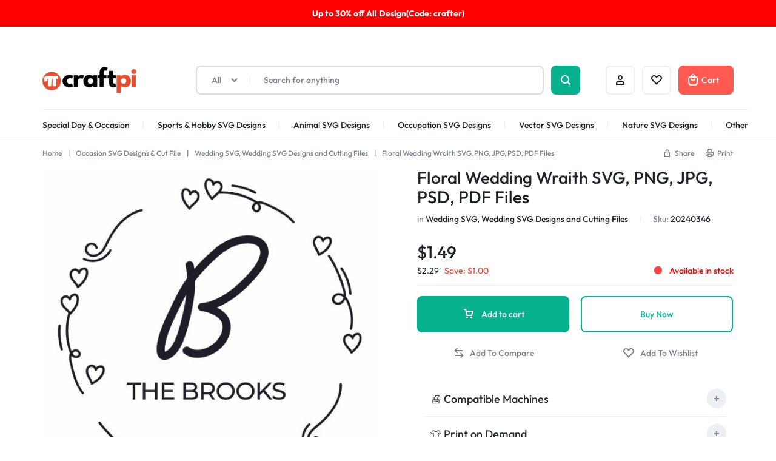

--- FILE ---
content_type: text/html; charset=UTF-8
request_url: https://craftpi.com/floral-wedding-wraith-svg-png-jpg-psd-pdf-files/
body_size: 155819
content:
<!doctype html>
<html lang="en-US" prefix="og: https://ogp.me/ns#">
<head>
    <meta charset="UTF-8">
    <meta name="viewport" content="width=device-width, initial-scale=1">
    <link rel="profile" href="https://gmpg.org/xfn/11">

	
<!-- Search Engine Optimization by Rank Math PRO - https://rankmath.com/ -->
<title>Floral Wedding Wraith SVG, PNG, JPG, PSD, PDF Files | Craftpi</title>
<meta name="description" content="In this Wedding category, instant download Floral Wedding Wraith SVG, Png, Jpg, for Silhouette Cameo and Cricut."/>
<meta name="robots" content="follow, index, max-snippet:-1, max-video-preview:-1, max-image-preview:large"/>
<link rel="canonical" href="https://craftpi.com/floral-wedding-wraith-svg-png-jpg-psd-pdf-files/" />
<meta property="og:locale" content="en_US" />
<meta property="og:type" content="product" />
<meta property="og:title" content="Floral Wedding Wraith SVG, PNG, JPG, PSD, PDF Files | Craftpi" />
<meta property="og:description" content="In this Wedding category, instant download Floral Wedding Wraith SVG, Png, Jpg, for Silhouette Cameo and Cricut." />
<meta property="og:url" content="https://craftpi.com/floral-wedding-wraith-svg-png-jpg-psd-pdf-files/" />
<meta property="og:site_name" content="Craftpi" />
<meta property="og:updated_time" content="2026-01-01T17:25:32+00:00" />
<meta property="og:image" content="https://craftpi.com/wp-content/uploads/2023/05/craftpi-2023-05-22T144823.418.jpg" />
<meta property="og:image:secure_url" content="https://craftpi.com/wp-content/uploads/2023/05/craftpi-2023-05-22T144823.418.jpg" />
<meta property="og:image:width" content="1500" />
<meta property="og:image:height" content="1500" />
<meta property="og:image:alt" content="Floral Wedding Wraith SVG, PNG, JPG, PSD, PDF Files" />
<meta property="og:image:type" content="image/jpeg" />
<meta property="product:brand" content="Craftpi" />
<meta property="product:price:amount" content="1.49" />
<meta property="product:price:currency" content="USD" />
<meta property="product:availability" content="instock" />
<meta property="product:retailer_item_id" content="20240346" />
<meta name="twitter:card" content="summary_large_image" />
<meta name="twitter:title" content="Floral Wedding Wraith SVG, PNG, JPG, PSD, PDF Files | Craftpi" />
<meta name="twitter:description" content="In this Wedding category, instant download Floral Wedding Wraith SVG, Png, Jpg, for Silhouette Cameo and Cricut." />
<meta name="twitter:site" content="@craftpicom" />
<meta name="twitter:creator" content="@craftpicom" />
<meta name="twitter:image" content="https://craftpi.com/wp-content/uploads/2023/05/craftpi-2023-05-22T144823.418.jpg" />
<meta name="twitter:label1" content="Price" />
<meta name="twitter:data1" content="&#036;1.49" />
<meta name="twitter:label2" content="Availability" />
<meta name="twitter:data2" content="Available in stock" />
<script type="application/ld+json" class="rank-math-schema-pro">{"@context":"https://schema.org","@graph":[{"@type":"Organization","@id":"https://craftpi.com/#organization","name":"Craftpi.com","sameAs":["https://www.facebook.com/craftpicom","https://twitter.com/craftpicom"],"logo":{"@type":"ImageObject","@id":"https://craftpi.com/#logo","url":"https://craftpi.com/wp-content/uploads/2022/09/cropped-craftpi-icon.png","contentUrl":"https://craftpi.com/wp-content/uploads/2022/09/cropped-craftpi-icon.png","caption":"Craftpi","inLanguage":"en-US","width":"512","height":"512"}},{"@type":"WebSite","@id":"https://craftpi.com/#website","url":"https://craftpi.com","name":"Craftpi","alternateName":"SVG Files For Cricut &amp; Silhouette Machines","publisher":{"@id":"https://craftpi.com/#organization"},"inLanguage":"en-US"},{"@type":"ImageObject","@id":"https://craftpi.com/wp-content/uploads/2023/05/craftpi-2023-05-22T144823.418.jpg","url":"https://craftpi.com/wp-content/uploads/2023/05/craftpi-2023-05-22T144823.418.jpg","width":"1500","height":"1500","caption":"Floral Wedding Wraith SVG, PNG, JPG, PSD, PDF Files","inLanguage":"en-US"},{"@type":"BreadcrumbList","@id":"https://craftpi.com/floral-wedding-wraith-svg-png-jpg-psd-pdf-files/#breadcrumb","itemListElement":[{"@type":"ListItem","position":"1","item":{"@id":"https://craftpi.com","name":"Home"}},{"@type":"ListItem","position":"2","item":{"@id":"https://craftpi.com/occasion-svg-design-files/","name":"Occasion SVG Designs &amp; Cut File"}},{"@type":"ListItem","position":"3","item":{"@id":"https://craftpi.com/wedding-svg-design-files/","name":"Wedding SVG, Wedding SVG Designs and Cutting Files"}},{"@type":"ListItem","position":"4","item":{"@id":"https://craftpi.com/floral-wedding-wraith-svg-png-jpg-psd-pdf-files/","name":"Floral Wedding Wraith SVG, PNG, JPG, PSD, PDF Files"}}]},{"@type":"ItemPage","@id":"https://craftpi.com/floral-wedding-wraith-svg-png-jpg-psd-pdf-files/#webpage","url":"https://craftpi.com/floral-wedding-wraith-svg-png-jpg-psd-pdf-files/","name":"Floral Wedding Wraith SVG, PNG, JPG, PSD, PDF Files | Craftpi","datePublished":"2023-05-12T11:39:35+00:00","dateModified":"2026-01-01T17:25:32+00:00","isPartOf":{"@id":"https://craftpi.com/#website"},"primaryImageOfPage":{"@id":"https://craftpi.com/wp-content/uploads/2023/05/craftpi-2023-05-22T144823.418.jpg"},"inLanguage":"en-US","breadcrumb":{"@id":"https://craftpi.com/floral-wedding-wraith-svg-png-jpg-psd-pdf-files/#breadcrumb"}},{"@type":"Product","brand":{"@type":"Brand","name":"Craftpi"},"name":"Floral Wedding Wraith SVG, PNG, JPG, PSD, PDF Files | Craftpi","description":"In this Wedding category, instant download Floral Wedding Wraith SVG, Png, Jpg, for Silhouette Cameo and Cricut.","sku":"20240346","category":"Occasion SVG Designs &amp; Cut File &gt; Wedding SVG, Wedding SVG Designs and Cutting Files","mainEntityOfPage":{"@id":"https://craftpi.com/floral-wedding-wraith-svg-png-jpg-psd-pdf-files/#webpage"},"image":[{"@type":"ImageObject","url":"https://craftpi.com/wp-content/uploads/2023/05/craftpi-2023-05-22T144823.418.jpg","height":"1500","width":"1500"}],"offers":{"@type":"Offer","price":"1.49","priceCurrency":"USD","priceValidUntil":"2027-12-31","availability":"http://schema.org/InStock","itemCondition":"NewCondition","url":"https://craftpi.com/floral-wedding-wraith-svg-png-jpg-psd-pdf-files/","seller":{"@type":"Organization","@id":"https://craftpi.com/","name":"Craftpi","url":"https://craftpi.com","logo":"https://craftpi.com/wp-content/uploads/2022/09/cropped-craftpi-icon.png"}},"additionalProperty":[{"@type":"PropertyValue","name":"format","value":"SVG | PNG | JPG | PSD | PDF"}],"@id":"https://craftpi.com/floral-wedding-wraith-svg-png-jpg-psd-pdf-files/#richSnippet"}]}</script>
<!-- /Rank Math WordPress SEO plugin -->

<link rel='dns-prefetch' href='//www.googletagmanager.com' />
<link rel="alternate" type="application/rss+xml" title="Craftpi &raquo; Feed" href="https://craftpi.com/feed/" />
<link rel="alternate" type="application/rss+xml" title="Craftpi &raquo; Comments Feed" href="https://craftpi.com/comments/feed/" />
<link rel="alternate" type="application/rss+xml" title="Craftpi &raquo; Floral Wedding Wraith SVG, PNG, JPG, PSD, PDF Files Comments Feed" href="https://craftpi.com/floral-wedding-wraith-svg-png-jpg-psd-pdf-files/feed/" />
<link rel="alternate" title="oEmbed (JSON)" type="application/json+oembed" href="https://craftpi.com/wp-json/oembed/1.0/embed?url=https%3A%2F%2Fcraftpi.com%2Ffloral-wedding-wraith-svg-png-jpg-psd-pdf-files%2F" />
<link rel="alternate" title="oEmbed (XML)" type="text/xml+oembed" href="https://craftpi.com/wp-json/oembed/1.0/embed?url=https%3A%2F%2Fcraftpi.com%2Ffloral-wedding-wraith-svg-png-jpg-psd-pdf-files%2F&#038;format=xml" />
<style id='wp-img-auto-sizes-contain-inline-css' type='text/css'>
img:is([sizes=auto i],[sizes^="auto," i]){contain-intrinsic-size:3000px 1500px}
/*# sourceURL=wp-img-auto-sizes-contain-inline-css */
</style>
<style id='wp-emoji-styles-inline-css' type='text/css'>

	img.wp-smiley, img.emoji {
		display: inline !important;
		border: none !important;
		box-shadow: none !important;
		height: 1em !important;
		width: 1em !important;
		margin: 0 0.07em !important;
		vertical-align: -0.1em !important;
		background: none !important;
		padding: 0 !important;
	}
/*# sourceURL=wp-emoji-styles-inline-css */
</style>
<link rel='stylesheet' id='wp-block-library-css' href='https://craftpi.com/wp-includes/css/dist/block-library/style.min.css?ver=6.9' type='text/css' media='all' />
<style id='wp-block-library-theme-inline-css' type='text/css'>
.wp-block-audio :where(figcaption){color:#555;font-size:13px;text-align:center}.is-dark-theme .wp-block-audio :where(figcaption){color:#ffffffa6}.wp-block-audio{margin:0 0 1em}.wp-block-code{border:1px solid #ccc;border-radius:4px;font-family:Menlo,Consolas,monaco,monospace;padding:.8em 1em}.wp-block-embed :where(figcaption){color:#555;font-size:13px;text-align:center}.is-dark-theme .wp-block-embed :where(figcaption){color:#ffffffa6}.wp-block-embed{margin:0 0 1em}.blocks-gallery-caption{color:#555;font-size:13px;text-align:center}.is-dark-theme .blocks-gallery-caption{color:#ffffffa6}:root :where(.wp-block-image figcaption){color:#555;font-size:13px;text-align:center}.is-dark-theme :root :where(.wp-block-image figcaption){color:#ffffffa6}.wp-block-image{margin:0 0 1em}.wp-block-pullquote{border-bottom:4px solid;border-top:4px solid;color:currentColor;margin-bottom:1.75em}.wp-block-pullquote :where(cite),.wp-block-pullquote :where(footer),.wp-block-pullquote__citation{color:currentColor;font-size:.8125em;font-style:normal;text-transform:uppercase}.wp-block-quote{border-left:.25em solid;margin:0 0 1.75em;padding-left:1em}.wp-block-quote cite,.wp-block-quote footer{color:currentColor;font-size:.8125em;font-style:normal;position:relative}.wp-block-quote:where(.has-text-align-right){border-left:none;border-right:.25em solid;padding-left:0;padding-right:1em}.wp-block-quote:where(.has-text-align-center){border:none;padding-left:0}.wp-block-quote.is-large,.wp-block-quote.is-style-large,.wp-block-quote:where(.is-style-plain){border:none}.wp-block-search .wp-block-search__label{font-weight:700}.wp-block-search__button{border:1px solid #ccc;padding:.375em .625em}:where(.wp-block-group.has-background){padding:1.25em 2.375em}.wp-block-separator.has-css-opacity{opacity:.4}.wp-block-separator{border:none;border-bottom:2px solid;margin-left:auto;margin-right:auto}.wp-block-separator.has-alpha-channel-opacity{opacity:1}.wp-block-separator:not(.is-style-wide):not(.is-style-dots){width:100px}.wp-block-separator.has-background:not(.is-style-dots){border-bottom:none;height:1px}.wp-block-separator.has-background:not(.is-style-wide):not(.is-style-dots){height:2px}.wp-block-table{margin:0 0 1em}.wp-block-table td,.wp-block-table th{word-break:normal}.wp-block-table :where(figcaption){color:#555;font-size:13px;text-align:center}.is-dark-theme .wp-block-table :where(figcaption){color:#ffffffa6}.wp-block-video :where(figcaption){color:#555;font-size:13px;text-align:center}.is-dark-theme .wp-block-video :where(figcaption){color:#ffffffa6}.wp-block-video{margin:0 0 1em}:root :where(.wp-block-template-part.has-background){margin-bottom:0;margin-top:0;padding:1.25em 2.375em}
/*# sourceURL=/wp-includes/css/dist/block-library/theme.min.css */
</style>
<style id='classic-theme-styles-inline-css' type='text/css'>
/*! This file is auto-generated */
.wp-block-button__link{color:#fff;background-color:#32373c;border-radius:9999px;box-shadow:none;text-decoration:none;padding:calc(.667em + 2px) calc(1.333em + 2px);font-size:1.125em}.wp-block-file__button{background:#32373c;color:#fff;text-decoration:none}
/*# sourceURL=/wp-includes/css/classic-themes.min.css */
</style>
<style id='safe-svg-svg-icon-style-inline-css' type='text/css'>
.safe-svg-cover{text-align:center}.safe-svg-cover .safe-svg-inside{display:inline-block;max-width:100%}.safe-svg-cover svg{fill:currentColor;height:100%;max-height:100%;max-width:100%;width:100%}

/*# sourceURL=https://craftpi.com/wp-content/plugins/safe-svg/dist/safe-svg-block-frontend.css */
</style>
<style id='global-styles-inline-css' type='text/css'>
:root{--wp--preset--aspect-ratio--square: 1;--wp--preset--aspect-ratio--4-3: 4/3;--wp--preset--aspect-ratio--3-4: 3/4;--wp--preset--aspect-ratio--3-2: 3/2;--wp--preset--aspect-ratio--2-3: 2/3;--wp--preset--aspect-ratio--16-9: 16/9;--wp--preset--aspect-ratio--9-16: 9/16;--wp--preset--color--black: #000000;--wp--preset--color--cyan-bluish-gray: #abb8c3;--wp--preset--color--white: #ffffff;--wp--preset--color--pale-pink: #f78da7;--wp--preset--color--vivid-red: #cf2e2e;--wp--preset--color--luminous-vivid-orange: #ff6900;--wp--preset--color--luminous-vivid-amber: #fcb900;--wp--preset--color--light-green-cyan: #7bdcb5;--wp--preset--color--vivid-green-cyan: #00d084;--wp--preset--color--pale-cyan-blue: #8ed1fc;--wp--preset--color--vivid-cyan-blue: #0693e3;--wp--preset--color--vivid-purple: #9b51e0;--wp--preset--gradient--vivid-cyan-blue-to-vivid-purple: linear-gradient(135deg,rgb(6,147,227) 0%,rgb(155,81,224) 100%);--wp--preset--gradient--light-green-cyan-to-vivid-green-cyan: linear-gradient(135deg,rgb(122,220,180) 0%,rgb(0,208,130) 100%);--wp--preset--gradient--luminous-vivid-amber-to-luminous-vivid-orange: linear-gradient(135deg,rgb(252,185,0) 0%,rgb(255,105,0) 100%);--wp--preset--gradient--luminous-vivid-orange-to-vivid-red: linear-gradient(135deg,rgb(255,105,0) 0%,rgb(207,46,46) 100%);--wp--preset--gradient--very-light-gray-to-cyan-bluish-gray: linear-gradient(135deg,rgb(238,238,238) 0%,rgb(169,184,195) 100%);--wp--preset--gradient--cool-to-warm-spectrum: linear-gradient(135deg,rgb(74,234,220) 0%,rgb(151,120,209) 20%,rgb(207,42,186) 40%,rgb(238,44,130) 60%,rgb(251,105,98) 80%,rgb(254,248,76) 100%);--wp--preset--gradient--blush-light-purple: linear-gradient(135deg,rgb(255,206,236) 0%,rgb(152,150,240) 100%);--wp--preset--gradient--blush-bordeaux: linear-gradient(135deg,rgb(254,205,165) 0%,rgb(254,45,45) 50%,rgb(107,0,62) 100%);--wp--preset--gradient--luminous-dusk: linear-gradient(135deg,rgb(255,203,112) 0%,rgb(199,81,192) 50%,rgb(65,88,208) 100%);--wp--preset--gradient--pale-ocean: linear-gradient(135deg,rgb(255,245,203) 0%,rgb(182,227,212) 50%,rgb(51,167,181) 100%);--wp--preset--gradient--electric-grass: linear-gradient(135deg,rgb(202,248,128) 0%,rgb(113,206,126) 100%);--wp--preset--gradient--midnight: linear-gradient(135deg,rgb(2,3,129) 0%,rgb(40,116,252) 100%);--wp--preset--font-size--small: 13px;--wp--preset--font-size--medium: 20px;--wp--preset--font-size--large: 36px;--wp--preset--font-size--x-large: 42px;--wp--preset--spacing--20: 0.44rem;--wp--preset--spacing--30: 0.67rem;--wp--preset--spacing--40: 1rem;--wp--preset--spacing--50: 1.5rem;--wp--preset--spacing--60: 2.25rem;--wp--preset--spacing--70: 3.38rem;--wp--preset--spacing--80: 5.06rem;--wp--preset--shadow--natural: 6px 6px 9px rgba(0, 0, 0, 0.2);--wp--preset--shadow--deep: 12px 12px 50px rgba(0, 0, 0, 0.4);--wp--preset--shadow--sharp: 6px 6px 0px rgba(0, 0, 0, 0.2);--wp--preset--shadow--outlined: 6px 6px 0px -3px rgb(255, 255, 255), 6px 6px rgb(0, 0, 0);--wp--preset--shadow--crisp: 6px 6px 0px rgb(0, 0, 0);}:where(.is-layout-flex){gap: 0.5em;}:where(.is-layout-grid){gap: 0.5em;}body .is-layout-flex{display: flex;}.is-layout-flex{flex-wrap: wrap;align-items: center;}.is-layout-flex > :is(*, div){margin: 0;}body .is-layout-grid{display: grid;}.is-layout-grid > :is(*, div){margin: 0;}:where(.wp-block-columns.is-layout-flex){gap: 2em;}:where(.wp-block-columns.is-layout-grid){gap: 2em;}:where(.wp-block-post-template.is-layout-flex){gap: 1.25em;}:where(.wp-block-post-template.is-layout-grid){gap: 1.25em;}.has-black-color{color: var(--wp--preset--color--black) !important;}.has-cyan-bluish-gray-color{color: var(--wp--preset--color--cyan-bluish-gray) !important;}.has-white-color{color: var(--wp--preset--color--white) !important;}.has-pale-pink-color{color: var(--wp--preset--color--pale-pink) !important;}.has-vivid-red-color{color: var(--wp--preset--color--vivid-red) !important;}.has-luminous-vivid-orange-color{color: var(--wp--preset--color--luminous-vivid-orange) !important;}.has-luminous-vivid-amber-color{color: var(--wp--preset--color--luminous-vivid-amber) !important;}.has-light-green-cyan-color{color: var(--wp--preset--color--light-green-cyan) !important;}.has-vivid-green-cyan-color{color: var(--wp--preset--color--vivid-green-cyan) !important;}.has-pale-cyan-blue-color{color: var(--wp--preset--color--pale-cyan-blue) !important;}.has-vivid-cyan-blue-color{color: var(--wp--preset--color--vivid-cyan-blue) !important;}.has-vivid-purple-color{color: var(--wp--preset--color--vivid-purple) !important;}.has-black-background-color{background-color: var(--wp--preset--color--black) !important;}.has-cyan-bluish-gray-background-color{background-color: var(--wp--preset--color--cyan-bluish-gray) !important;}.has-white-background-color{background-color: var(--wp--preset--color--white) !important;}.has-pale-pink-background-color{background-color: var(--wp--preset--color--pale-pink) !important;}.has-vivid-red-background-color{background-color: var(--wp--preset--color--vivid-red) !important;}.has-luminous-vivid-orange-background-color{background-color: var(--wp--preset--color--luminous-vivid-orange) !important;}.has-luminous-vivid-amber-background-color{background-color: var(--wp--preset--color--luminous-vivid-amber) !important;}.has-light-green-cyan-background-color{background-color: var(--wp--preset--color--light-green-cyan) !important;}.has-vivid-green-cyan-background-color{background-color: var(--wp--preset--color--vivid-green-cyan) !important;}.has-pale-cyan-blue-background-color{background-color: var(--wp--preset--color--pale-cyan-blue) !important;}.has-vivid-cyan-blue-background-color{background-color: var(--wp--preset--color--vivid-cyan-blue) !important;}.has-vivid-purple-background-color{background-color: var(--wp--preset--color--vivid-purple) !important;}.has-black-border-color{border-color: var(--wp--preset--color--black) !important;}.has-cyan-bluish-gray-border-color{border-color: var(--wp--preset--color--cyan-bluish-gray) !important;}.has-white-border-color{border-color: var(--wp--preset--color--white) !important;}.has-pale-pink-border-color{border-color: var(--wp--preset--color--pale-pink) !important;}.has-vivid-red-border-color{border-color: var(--wp--preset--color--vivid-red) !important;}.has-luminous-vivid-orange-border-color{border-color: var(--wp--preset--color--luminous-vivid-orange) !important;}.has-luminous-vivid-amber-border-color{border-color: var(--wp--preset--color--luminous-vivid-amber) !important;}.has-light-green-cyan-border-color{border-color: var(--wp--preset--color--light-green-cyan) !important;}.has-vivid-green-cyan-border-color{border-color: var(--wp--preset--color--vivid-green-cyan) !important;}.has-pale-cyan-blue-border-color{border-color: var(--wp--preset--color--pale-cyan-blue) !important;}.has-vivid-cyan-blue-border-color{border-color: var(--wp--preset--color--vivid-cyan-blue) !important;}.has-vivid-purple-border-color{border-color: var(--wp--preset--color--vivid-purple) !important;}.has-vivid-cyan-blue-to-vivid-purple-gradient-background{background: var(--wp--preset--gradient--vivid-cyan-blue-to-vivid-purple) !important;}.has-light-green-cyan-to-vivid-green-cyan-gradient-background{background: var(--wp--preset--gradient--light-green-cyan-to-vivid-green-cyan) !important;}.has-luminous-vivid-amber-to-luminous-vivid-orange-gradient-background{background: var(--wp--preset--gradient--luminous-vivid-amber-to-luminous-vivid-orange) !important;}.has-luminous-vivid-orange-to-vivid-red-gradient-background{background: var(--wp--preset--gradient--luminous-vivid-orange-to-vivid-red) !important;}.has-very-light-gray-to-cyan-bluish-gray-gradient-background{background: var(--wp--preset--gradient--very-light-gray-to-cyan-bluish-gray) !important;}.has-cool-to-warm-spectrum-gradient-background{background: var(--wp--preset--gradient--cool-to-warm-spectrum) !important;}.has-blush-light-purple-gradient-background{background: var(--wp--preset--gradient--blush-light-purple) !important;}.has-blush-bordeaux-gradient-background{background: var(--wp--preset--gradient--blush-bordeaux) !important;}.has-luminous-dusk-gradient-background{background: var(--wp--preset--gradient--luminous-dusk) !important;}.has-pale-ocean-gradient-background{background: var(--wp--preset--gradient--pale-ocean) !important;}.has-electric-grass-gradient-background{background: var(--wp--preset--gradient--electric-grass) !important;}.has-midnight-gradient-background{background: var(--wp--preset--gradient--midnight) !important;}.has-small-font-size{font-size: var(--wp--preset--font-size--small) !important;}.has-medium-font-size{font-size: var(--wp--preset--font-size--medium) !important;}.has-large-font-size{font-size: var(--wp--preset--font-size--large) !important;}.has-x-large-font-size{font-size: var(--wp--preset--font-size--x-large) !important;}
:where(.wp-block-post-template.is-layout-flex){gap: 1.25em;}:where(.wp-block-post-template.is-layout-grid){gap: 1.25em;}
:where(.wp-block-term-template.is-layout-flex){gap: 1.25em;}:where(.wp-block-term-template.is-layout-grid){gap: 1.25em;}
:where(.wp-block-columns.is-layout-flex){gap: 2em;}:where(.wp-block-columns.is-layout-grid){gap: 2em;}
:root :where(.wp-block-pullquote){font-size: 1.5em;line-height: 1.6;}
/*# sourceURL=global-styles-inline-css */
</style>
<style id='woocommerce-inline-inline-css' type='text/css'>
.woocommerce form .form-row .required { visibility: visible; }
/*# sourceURL=woocommerce-inline-inline-css */
</style>
<link rel='stylesheet' id='wcboost-products-compare-css' href='https://craftpi.com/wp-content/plugins/wcboost-products-compare/assets/css/compare.css?ver=1.1.0' type='text/css' media='all' />
<link rel='stylesheet' id='wcboost-variation-swatches-css' href='https://craftpi.com/wp-content/plugins/wcboost-variation-swatches/assets/css/frontend.css?ver=1.1.3' type='text/css' media='all' />
<style id='wcboost-variation-swatches-inline-css' type='text/css'>
:root { --wcboost-swatches-item-width: 30px; --wcboost-swatches-item-height: 30px; }
/*# sourceURL=wcboost-variation-swatches-inline-css */
</style>
<link rel='stylesheet' id='wcboost-wishlist-css' href='https://craftpi.com/wp-content/plugins/wcboost-wishlist/assets/css/wishlist.css?ver=1.2.3' type='text/css' media='all' />
<link rel='stylesheet' id='select2-css' href='https://craftpi.com/wp-content/plugins/woocommerce/assets/css/select2.css?ver=10.4.3' type='text/css' media='all' />
<link rel='stylesheet' id='motta-deals-css' href='https://craftpi.com/wp-content/plugins/motta-addons/modules/product-deals/assets/deals.css?ver=1.0.0' type='text/css' media='all' />
<link rel='stylesheet' id='motta-size-guide-content-css' href='https://craftpi.com/wp-content/plugins/motta-addons/modules/size-guide/assets/css/size-guide.css?ver=1.0' type='text/css' media='all' />
<link rel='stylesheet' id='motta-product-bought-together-css' href='https://craftpi.com/wp-content/plugins/motta-addons/modules/product-bought-together/assets/product-bought-together.css?ver=1.0.0' type='text/css' media='all' />
<link rel='stylesheet' id='swiper-css' href='https://craftpi.com/wp-content/plugins/elementor/assets/lib/swiper/v8/css/swiper.min.css?ver=8.4.5' type='text/css' media='all' />
<link rel='stylesheet' id='motta-css' href='https://craftpi.com/wp-content/themes/motta/style.css?ver=20250115' type='text/css' media='all' />
<style id='motta-inline-css' type='text/css'>
body{;--mt-color__primary:#06b18f;--mt-color__primary--dark:hsl(168, 90%,27%);--mt-color__primary--darker: hsl(168, 84%,18%);--mt-color__primary--gray:rgba(6,177,143,0.12);--mt-color__primary--grayer:rgba(6,177,143,0.24);--mt-color__primary--grayest: rgba(6,177,143,0.48)}.motta-button--raised, .motta-skin--raised{--mt-color__primary--box-shadow:rgba(6,177,143,0.4)}.header-logo > a img, .header-logo > a svg {width: auto;height: auto;}.header-empty-space { min-width: 266px; }@media (max-width: 1024px) { .site-header__mobile { display: block; } }@media (max-width: 1024px) { .site-header__desktop { display: none; } }@media (max-width: 767px) { .footer-mobile { display: block; } }@media (max-width: 767px) { .footer-main:not( .show-on-mobile ) { display: none; } }.campaign-bar { background-image: url(http://localhost/check/home-v4/wp-content/uploads/sites/8/2023/07/campain-bar-1.jpg); }.campaign-bar { background-color: #ff0000; }
/*# sourceURL=motta-inline-css */
</style>
<link rel='stylesheet' id='elementor-frontend-css' href='https://craftpi.com/wp-content/plugins/elementor/assets/css/frontend.min.css?ver=3.34.1' type='text/css' media='all' />
<link rel='stylesheet' id='elementor-post-3651-css' href='https://craftpi.com/wp-content/uploads/elementor/css/post-3651.css?ver=1768496092' type='text/css' media='all' />
<link rel='stylesheet' id='elementor-post-4179-css' href='https://craftpi.com/wp-content/uploads/elementor/css/post-4179.css?ver=1768496092' type='text/css' media='all' />
<link rel='stylesheet' id='motta-sticky-add-to-cart-css' href='https://craftpi.com/wp-content/plugins/motta-addons/modules/sticky-add-to-cart/assets/css/sticky-add-to-cart.css?ver=1.0.1' type='text/css' media='all' />
<link rel='stylesheet' id='motta-popup-css' href='https://craftpi.com/wp-content/plugins/motta-addons/modules/popup/assets/css/frontend.css?ver=1.0.0' type='text/css' media='all' />
<link rel='stylesheet' id='motta-woocommerce-style-css' href='https://craftpi.com/wp-content/themes/motta/woocommerce.css?ver=20250115' type='text/css' media='all' />
<style id='motta-woocommerce-style-inline-css' type='text/css'>
ul.products li.product .woocommerce-loop-product__title {height: 2.25rem;overflow: hidden}.woocommerce-badges .onsale {background-color: #ff311c}.woocommerce-badges .onsale {color: #ffffff}.woocommerce-badges .new {background-color: #3fb981}.woocommerce-badges .new {color: #ffffff}.woocommerce-badges .featured {background-color: #ff7316}.woocommerce-badges .featured {color: #ffffff}.woocommerce-badges .sold-out {background-color: #e0e0e0}.woocommerce-badges .sold-out {color: #ffffff}.motta-single-product-sale { background-image: url(https://craftpi.com/wp-content/themes/motta/images/bg-deal.jpg); }

			:root {
				--wcboost-swatches-item-gap: 0;
			}
			.wcboost-variation-swatches--catalog {
				--wcboost-swatches-item-gap: 8px;
				--wcboost-swatches-button-font-size: 14px;
				--wcboost-swatches-label-font-size: 14px;
			}
			.single-product div.product .wcboost-variation-swatches__item {
				display: inline-flex;
			}
		
/*# sourceURL=motta-woocommerce-style-inline-css */
</style>
<link rel='stylesheet' id='magnific-css' href='https://craftpi.com/wp-content/themes/motta/assets/css/magnific-popup.css?ver=1.0' type='text/css' media='all' />
<script type="text/template" id="tmpl-variation-template">
	<div class="woocommerce-variation-description">{{{ data.variation.variation_description }}}</div>
	<div class="woocommerce-variation-price">{{{ data.variation.price_html }}}</div>
	<div class="woocommerce-variation-availability">{{{ data.variation.availability_html }}}</div>
</script>
<script type="text/template" id="tmpl-unavailable-variation-template">
	<p role="alert">Sorry, this product is unavailable. Please choose a different combination.</p>
</script>
<script type="text/javascript" id="woocommerce-google-analytics-integration-gtag-js-after">
/* <![CDATA[ */
/* Google Analytics for WooCommerce (gtag.js) */
					window.dataLayer = window.dataLayer || [];
					function gtag(){dataLayer.push(arguments);}
					// Set up default consent state.
					for ( const mode of [{"analytics_storage":"denied","ad_storage":"denied","ad_user_data":"denied","ad_personalization":"denied","region":["AT","BE","BG","HR","CY","CZ","DK","EE","FI","FR","DE","GR","HU","IS","IE","IT","LV","LI","LT","LU","MT","NL","NO","PL","PT","RO","SK","SI","ES","SE","GB","CH"]}] || [] ) {
						gtag( "consent", "default", { "wait_for_update": 500, ...mode } );
					}
					gtag("js", new Date());
					gtag("set", "developer_id.dOGY3NW", true);
					gtag("config", "GT-5NXKN97", {"track_404":true,"allow_google_signals":true,"logged_in":false,"linker":{"domains":[],"allow_incoming":false},"custom_map":{"dimension1":"logged_in"}});
//# sourceURL=woocommerce-google-analytics-integration-gtag-js-after
/* ]]> */
</script>
<script type="text/javascript" src="https://craftpi.com/wp-includes/js/jquery/jquery.min.js?ver=3.7.1" id="jquery-core-js"></script>
<script type="text/javascript" src="https://craftpi.com/wp-includes/js/jquery/jquery-migrate.min.js?ver=3.4.1" id="jquery-migrate-js"></script>
<script type="text/javascript" src="https://craftpi.com/wp-content/plugins/woocommerce/assets/js/jquery-blockui/jquery.blockUI.min.js?ver=2.7.0-wc.10.4.3" id="wc-jquery-blockui-js" defer="defer" data-wp-strategy="defer"></script>
<script type="text/javascript" id="wc-add-to-cart-js-extra">
/* <![CDATA[ */
var wc_add_to_cart_params = {"ajax_url":"/wp-admin/admin-ajax.php","wc_ajax_url":"/?wc-ajax=%%endpoint%%","i18n_view_cart":"View cart","cart_url":"https://craftpi.com/cart/","is_cart":"","cart_redirect_after_add":"no"};
//# sourceURL=wc-add-to-cart-js-extra
/* ]]> */
</script>
<script type="text/javascript" src="https://craftpi.com/wp-content/plugins/woocommerce/assets/js/frontend/add-to-cart.min.js?ver=10.4.3" id="wc-add-to-cart-js" defer="defer" data-wp-strategy="defer"></script>
<script type="text/javascript" src="https://craftpi.com/wp-content/plugins/woocommerce/assets/js/flexslider/jquery.flexslider.min.js?ver=2.7.2-wc.10.4.3" id="wc-flexslider-js" defer="defer" data-wp-strategy="defer"></script>
<script type="text/javascript" id="wc-single-product-js-extra">
/* <![CDATA[ */
var wc_single_product_params = {"i18n_required_rating_text":"Please select a rating","i18n_rating_options":["1 of 5 stars","2 of 5 stars","3 of 5 stars","4 of 5 stars","5 of 5 stars"],"i18n_product_gallery_trigger_text":"View full-screen image gallery","review_rating_required":"yes","flexslider":{"rtl":false,"animation":"slide","smoothHeight":true,"directionNav":false,"controlNav":"thumbnails","slideshow":false,"animationSpeed":500,"animationLoop":false,"allowOneSlide":false},"zoom_enabled":"","zoom_options":[],"photoswipe_enabled":"","photoswipe_options":{"shareEl":false,"closeOnScroll":false,"history":false,"hideAnimationDuration":0,"showAnimationDuration":0},"flexslider_enabled":"1"};
//# sourceURL=wc-single-product-js-extra
/* ]]> */
</script>
<script type="text/javascript" src="https://craftpi.com/wp-content/plugins/woocommerce/assets/js/frontend/single-product.min.js?ver=10.4.3" id="wc-single-product-js" defer="defer" data-wp-strategy="defer"></script>
<script type="text/javascript" src="https://craftpi.com/wp-content/plugins/woocommerce/assets/js/js-cookie/js.cookie.min.js?ver=2.1.4-wc.10.4.3" id="wc-js-cookie-js" defer="defer" data-wp-strategy="defer"></script>
<script type="text/javascript" id="woocommerce-js-extra">
/* <![CDATA[ */
var woocommerce_params = {"ajax_url":"/wp-admin/admin-ajax.php","wc_ajax_url":"/?wc-ajax=%%endpoint%%","i18n_password_show":"Show password","i18n_password_hide":"Hide password"};
//# sourceURL=woocommerce-js-extra
/* ]]> */
</script>
<script type="text/javascript" src="https://craftpi.com/wp-content/plugins/woocommerce/assets/js/frontend/woocommerce.min.js?ver=10.4.3" id="woocommerce-js" defer="defer" data-wp-strategy="defer"></script>
<script type="text/javascript" src="https://craftpi.com/wp-includes/js/underscore.min.js?ver=1.13.7" id="underscore-js"></script>
<script type="text/javascript" id="wp-util-js-extra">
/* <![CDATA[ */
var _wpUtilSettings = {"ajax":{"url":"/wp-admin/admin-ajax.php"}};
//# sourceURL=wp-util-js-extra
/* ]]> */
</script>
<script type="text/javascript" src="https://craftpi.com/wp-includes/js/wp-util.min.js?ver=6.9" id="wp-util-js"></script>
<script type="text/javascript" src="https://craftpi.com/wp-content/plugins/motta-addons/modules/size-guide/assets/js/size-guide-tab.js?ver=6.9" id="motta-size-guide-content-js"></script>
<script type="text/javascript" id="motta-product-bought-together-js-extra">
/* <![CDATA[ */
var mottaPbt = {"currency_pos":"left","currency_symbol":"$","thousand_sep":",","decimal_sep":".","price_decimals":"2","check_all":"","alert":"Please select a purchasable variation for [name] before adding this product to the cart.","add_to_cart_notice":"Successfully added to your cart"};
//# sourceURL=motta-product-bought-together-js-extra
/* ]]> */
</script>
<script type="text/javascript" src="https://craftpi.com/wp-content/plugins/motta-addons/modules/product-bought-together/assets/product-bought-together.js?ver=1.0.0" id="motta-product-bought-together-js"></script>
<script type="text/javascript" src="https://craftpi.com/wp-content/plugins/motta-addons/modules/sticky-add-to-cart/assets/js/sticky-add-to-cart.js?ver=6.9" id="motta-sticky-add-to-cart-js"></script>
<script type="text/javascript" id="wc-cart-fragments-js-extra">
/* <![CDATA[ */
var wc_cart_fragments_params = {"ajax_url":"/wp-admin/admin-ajax.php","wc_ajax_url":"/?wc-ajax=%%endpoint%%","cart_hash_key":"wc_cart_hash_737db6f12e71dd4a5f7617602600b279","fragment_name":"wc_fragments_737db6f12e71dd4a5f7617602600b279","request_timeout":"5000"};
//# sourceURL=wc-cart-fragments-js-extra
/* ]]> */
</script>
<script type="text/javascript" src="https://craftpi.com/wp-content/plugins/woocommerce/assets/js/frontend/cart-fragments.min.js?ver=10.4.3" id="wc-cart-fragments-js" defer="defer" data-wp-strategy="defer"></script>
<script type="text/javascript" id="wc-add-to-cart-variation-js-extra">
/* <![CDATA[ */
var wc_add_to_cart_variation_params = {"wc_ajax_url":"/?wc-ajax=%%endpoint%%","i18n_no_matching_variations_text":"Sorry, no products matched your selection. Please choose a different combination.","i18n_make_a_selection_text":"Please select some product options before adding this product to your cart.","i18n_unavailable_text":"Sorry, this product is unavailable. Please choose a different combination.","i18n_reset_alert_text":"Your selection has been reset. Please select some product options before adding this product to your cart."};
//# sourceURL=wc-add-to-cart-variation-js-extra
/* ]]> */
</script>
<script type="text/javascript" src="https://craftpi.com/wp-content/plugins/woocommerce/assets/js/frontend/add-to-cart-variation.min.js?ver=10.4.3" id="wc-add-to-cart-variation-js" defer="defer" data-wp-strategy="defer"></script>
<script type="text/javascript" src="https://craftpi.com/wp-content/themes/motta/assets/js/woocommerce/single-product.js?ver=20250115" id="motta-single-product-js" defer="defer" data-wp-strategy="defer"></script>
<script type="text/javascript" src="https://craftpi.com/wp-content/themes/motta/assets/js/plugins/jquery.magnific-popup.js?ver=1.0" id="magnific-js"></script>
<link rel="https://api.w.org/" href="https://craftpi.com/wp-json/" /><link rel="alternate" title="JSON" type="application/json" href="https://craftpi.com/wp-json/wp/v2/product/43458" /><link rel="EditURI" type="application/rsd+xml" title="RSD" href="https://craftpi.com/xmlrpc.php?rsd" />
<meta name="generator" content="WordPress 6.9" />
<link rel='shortlink' href='https://craftpi.com/?p=43458' />

<!-- This website runs the Product Feed PRO for WooCommerce by AdTribes.io plugin - version woocommercesea_option_installed_version -->
	<noscript><style>.woocommerce-product-gallery{ opacity: 1 !important; }</style></noscript>
	<meta name="generator" content="Elementor 3.34.1; features: e_font_icon_svg, additional_custom_breakpoints; settings: css_print_method-external, google_font-enabled, font_display-swap">
			<style>
				.e-con.e-parent:nth-of-type(n+4):not(.e-lazyloaded):not(.e-no-lazyload),
				.e-con.e-parent:nth-of-type(n+4):not(.e-lazyloaded):not(.e-no-lazyload) * {
					background-image: none !important;
				}
				@media screen and (max-height: 1024px) {
					.e-con.e-parent:nth-of-type(n+3):not(.e-lazyloaded):not(.e-no-lazyload),
					.e-con.e-parent:nth-of-type(n+3):not(.e-lazyloaded):not(.e-no-lazyload) * {
						background-image: none !important;
					}
				}
				@media screen and (max-height: 640px) {
					.e-con.e-parent:nth-of-type(n+2):not(.e-lazyloaded):not(.e-no-lazyload),
					.e-con.e-parent:nth-of-type(n+2):not(.e-lazyloaded):not(.e-no-lazyload) * {
						background-image: none !important;
					}
				}
			</style>
			<link rel="icon" href="https://craftpi.com/wp-content/uploads/2024/05/cropped-craftpi-icon-2-32x32.png" sizes="32x32" />
<link rel="icon" href="https://craftpi.com/wp-content/uploads/2024/05/cropped-craftpi-icon-2-192x192.png" sizes="192x192" />
<link rel="apple-touch-icon" href="https://craftpi.com/wp-content/uploads/2024/05/cropped-craftpi-icon-2-180x180.png" />
<meta name="msapplication-TileImage" content="https://craftpi.com/wp-content/uploads/2024/05/cropped-craftpi-icon-2-270x270.png" />
		<style type="text/css" id="wp-custom-css">
			.product-thumbnail .code-block .hoverImg {
  position: absolute;
  left: 0;
  top: 0;
  display: none;
}

.product-thumbnail:hover .hoverImg {
  display: block; }

.hamburger-panel .main-navigation > ul > li > ul.sub-menu > li li > a .motta-svg-icon, .hamburger-panel .main-navigation > ul > li > ul.sub-menu > li > h6 .motta-svg-icon, .hamburger-panel .main-navigation > ul > li > ul.sub-menu > li > a .motta-svg-icon {
    font-size: 11px;
    font-size: 0.6875rem;
    color: inherit;
    position: absolute;
    right: unset !important;
    top: 50%;
    transform: translateY(-50%);
    margin: 0;
}
.hamburger-panel .main-navigation > ul > li > ul.sub-menu:not(.mega-menu) li > a {
    font-size: 14px;
    font-size: 0.875rem;
    font-weight: 400;
    margin-left: 30px;
}
#kaygan .e-swiper-container {
	margin-bottom:20px !important;
	padding:0px !important;
	
}
#kaygan .elementor-slide-heading {
    margin-left: -48px;
}

.wcv-message {
    display: block;
    padding: 10px;
    background: #feeaea;
    border-radius: 8px !important;
    width: 100%;
    transition: transform 0.5s ease;
    width: 100%;
    margin: 10px 0px;
    background: #feeaea;
    color:  !important;
    text-align: center;
}

@keyframes blink-1{0%,50%,100%{opacity:1}25%,75%{opacity:0}}
.in-stock:before {
	content:" ";
    width: 13px;
    height: 13px;
    margin: 0 12px;
    background-color: #ff0202;
    border-radius: 100%;
    -webkit-animation: blink-1 2.4s linear infinite alternate both;
    animation: blink-1 2.4s linear infinite alternate both;
	display:flex;
}
.single-product .in-stock {
	display:flex !important;
}

.page-header--products .page-header__content {height: auto !important;}


.page-header--products .page-header__description {max-height: 200px; overflow: auto;}
.page-header--products .page-header__description::-webkit-scrollbar { width: 2px; }
.page-header--products .page-header__description::-webkit-scrollbar-thumb { background-color: #1d2128; }
.page-header--products .page-header__description::-webkit-scrollbar-track { background-color: rgba(124, 129, 139, 0.3); }

.single-product div.product .motta-price-stock .stock {
    display: inline-block;
    line-height: 1;
    white-space: nowrap;
    color: red !important;
}

.woocommerce-account .woocommerce-MyAccount-content .woocommerce-order-downloads a.button {
    line-height: 25px;
    height: 50px;
    box-shadow: none;
    background-color: #1d2128;
    color: #fff;
}

.satici span:after {
    content: '';
    background: url(https://craftpi.com/wp-content/uploads/2024/05/icons8-instagram-verified-48.png);
    display: inline-block;
    width: 20px !important;
    height: 20px !important;
    background-size: cover !important;
    background-repeat: no-repeat !important;
    margin-left: 10px;
    vertical-align: middle;
    margin-top: -2px;
}

.page-header__description h2 {
	font-size:30px;
}
.page-header__description h3 {
	font-size:27px;
}
.page-header__description h4 {
	font-size:24px;
}
.page-header__description {
    max-height: 300px;
    overflow-y: auto !important;
    border: 1px solid #80808033;
    padding: 15px;
    border-radius: 10px;
}		</style>
		<style id="kirki-inline-styles">/* latin-ext */
@font-face {
  font-family: 'Outfit';
  font-style: normal;
  font-weight: 400;
  font-display: swap;
  src: url(https://craftpi.com/wp-content/fonts/outfit/QGYvz_MVcBeNP4NJuktqQ4E.woff2) format('woff2');
  unicode-range: U+0100-02BA, U+02BD-02C5, U+02C7-02CC, U+02CE-02D7, U+02DD-02FF, U+0304, U+0308, U+0329, U+1D00-1DBF, U+1E00-1E9F, U+1EF2-1EFF, U+2020, U+20A0-20AB, U+20AD-20C0, U+2113, U+2C60-2C7F, U+A720-A7FF;
}
/* latin */
@font-face {
  font-family: 'Outfit';
  font-style: normal;
  font-weight: 400;
  font-display: swap;
  src: url(https://craftpi.com/wp-content/fonts/outfit/QGYvz_MVcBeNP4NJtEtq.woff2) format('woff2');
  unicode-range: U+0000-00FF, U+0131, U+0152-0153, U+02BB-02BC, U+02C6, U+02DA, U+02DC, U+0304, U+0308, U+0329, U+2000-206F, U+20AC, U+2122, U+2191, U+2193, U+2212, U+2215, U+FEFF, U+FFFD;
}
/* latin-ext */
@font-face {
  font-family: 'Outfit';
  font-style: normal;
  font-weight: 500;
  font-display: swap;
  src: url(https://craftpi.com/wp-content/fonts/outfit/QGYvz_MVcBeNP4NJuktqQ4E.woff2) format('woff2');
  unicode-range: U+0100-02BA, U+02BD-02C5, U+02C7-02CC, U+02CE-02D7, U+02DD-02FF, U+0304, U+0308, U+0329, U+1D00-1DBF, U+1E00-1E9F, U+1EF2-1EFF, U+2020, U+20A0-20AB, U+20AD-20C0, U+2113, U+2C60-2C7F, U+A720-A7FF;
}
/* latin */
@font-face {
  font-family: 'Outfit';
  font-style: normal;
  font-weight: 500;
  font-display: swap;
  src: url(https://craftpi.com/wp-content/fonts/outfit/QGYvz_MVcBeNP4NJtEtq.woff2) format('woff2');
  unicode-range: U+0000-00FF, U+0131, U+0152-0153, U+02BB-02BC, U+02C6, U+02DA, U+02DC, U+0304, U+0308, U+0329, U+2000-206F, U+20AC, U+2122, U+2191, U+2193, U+2212, U+2215, U+FEFF, U+FFFD;
}
/* latin-ext */
@font-face {
  font-family: 'Outfit';
  font-style: normal;
  font-weight: 700;
  font-display: swap;
  src: url(https://craftpi.com/wp-content/fonts/outfit/QGYvz_MVcBeNP4NJuktqQ4E.woff2) format('woff2');
  unicode-range: U+0100-02BA, U+02BD-02C5, U+02C7-02CC, U+02CE-02D7, U+02DD-02FF, U+0304, U+0308, U+0329, U+1D00-1DBF, U+1E00-1E9F, U+1EF2-1EFF, U+2020, U+20A0-20AB, U+20AD-20C0, U+2113, U+2C60-2C7F, U+A720-A7FF;
}
/* latin */
@font-face {
  font-family: 'Outfit';
  font-style: normal;
  font-weight: 700;
  font-display: swap;
  src: url(https://craftpi.com/wp-content/fonts/outfit/QGYvz_MVcBeNP4NJtEtq.woff2) format('woff2');
  unicode-range: U+0000-00FF, U+0131, U+0152-0153, U+02BB-02BC, U+02C6, U+02DA, U+02DC, U+0304, U+0308, U+0329, U+2000-206F, U+20AC, U+2122, U+2191, U+2193, U+2212, U+2215, U+FEFF, U+FFFD;
}/* latin-ext */
@font-face {
  font-family: 'Outfit';
  font-style: normal;
  font-weight: 400;
  font-display: swap;
  src: url(https://craftpi.com/wp-content/fonts/outfit/QGYvz_MVcBeNP4NJuktqQ4E.woff2) format('woff2');
  unicode-range: U+0100-02BA, U+02BD-02C5, U+02C7-02CC, U+02CE-02D7, U+02DD-02FF, U+0304, U+0308, U+0329, U+1D00-1DBF, U+1E00-1E9F, U+1EF2-1EFF, U+2020, U+20A0-20AB, U+20AD-20C0, U+2113, U+2C60-2C7F, U+A720-A7FF;
}
/* latin */
@font-face {
  font-family: 'Outfit';
  font-style: normal;
  font-weight: 400;
  font-display: swap;
  src: url(https://craftpi.com/wp-content/fonts/outfit/QGYvz_MVcBeNP4NJtEtq.woff2) format('woff2');
  unicode-range: U+0000-00FF, U+0131, U+0152-0153, U+02BB-02BC, U+02C6, U+02DA, U+02DC, U+0304, U+0308, U+0329, U+2000-206F, U+20AC, U+2122, U+2191, U+2193, U+2212, U+2215, U+FEFF, U+FFFD;
}
/* latin-ext */
@font-face {
  font-family: 'Outfit';
  font-style: normal;
  font-weight: 500;
  font-display: swap;
  src: url(https://craftpi.com/wp-content/fonts/outfit/QGYvz_MVcBeNP4NJuktqQ4E.woff2) format('woff2');
  unicode-range: U+0100-02BA, U+02BD-02C5, U+02C7-02CC, U+02CE-02D7, U+02DD-02FF, U+0304, U+0308, U+0329, U+1D00-1DBF, U+1E00-1E9F, U+1EF2-1EFF, U+2020, U+20A0-20AB, U+20AD-20C0, U+2113, U+2C60-2C7F, U+A720-A7FF;
}
/* latin */
@font-face {
  font-family: 'Outfit';
  font-style: normal;
  font-weight: 500;
  font-display: swap;
  src: url(https://craftpi.com/wp-content/fonts/outfit/QGYvz_MVcBeNP4NJtEtq.woff2) format('woff2');
  unicode-range: U+0000-00FF, U+0131, U+0152-0153, U+02BB-02BC, U+02C6, U+02DA, U+02DC, U+0304, U+0308, U+0329, U+2000-206F, U+20AC, U+2122, U+2191, U+2193, U+2212, U+2215, U+FEFF, U+FFFD;
}
/* latin-ext */
@font-face {
  font-family: 'Outfit';
  font-style: normal;
  font-weight: 700;
  font-display: swap;
  src: url(https://craftpi.com/wp-content/fonts/outfit/QGYvz_MVcBeNP4NJuktqQ4E.woff2) format('woff2');
  unicode-range: U+0100-02BA, U+02BD-02C5, U+02C7-02CC, U+02CE-02D7, U+02DD-02FF, U+0304, U+0308, U+0329, U+1D00-1DBF, U+1E00-1E9F, U+1EF2-1EFF, U+2020, U+20A0-20AB, U+20AD-20C0, U+2113, U+2C60-2C7F, U+A720-A7FF;
}
/* latin */
@font-face {
  font-family: 'Outfit';
  font-style: normal;
  font-weight: 700;
  font-display: swap;
  src: url(https://craftpi.com/wp-content/fonts/outfit/QGYvz_MVcBeNP4NJtEtq.woff2) format('woff2');
  unicode-range: U+0000-00FF, U+0131, U+0152-0153, U+02BB-02BC, U+02C6, U+02DA, U+02DC, U+0304, U+0308, U+0329, U+2000-206F, U+20AC, U+2122, U+2191, U+2193, U+2212, U+2215, U+FEFF, U+FFFD;
}/* latin-ext */
@font-face {
  font-family: 'Outfit';
  font-style: normal;
  font-weight: 400;
  font-display: swap;
  src: url(https://craftpi.com/wp-content/fonts/outfit/QGYvz_MVcBeNP4NJuktqQ4E.woff2) format('woff2');
  unicode-range: U+0100-02BA, U+02BD-02C5, U+02C7-02CC, U+02CE-02D7, U+02DD-02FF, U+0304, U+0308, U+0329, U+1D00-1DBF, U+1E00-1E9F, U+1EF2-1EFF, U+2020, U+20A0-20AB, U+20AD-20C0, U+2113, U+2C60-2C7F, U+A720-A7FF;
}
/* latin */
@font-face {
  font-family: 'Outfit';
  font-style: normal;
  font-weight: 400;
  font-display: swap;
  src: url(https://craftpi.com/wp-content/fonts/outfit/QGYvz_MVcBeNP4NJtEtq.woff2) format('woff2');
  unicode-range: U+0000-00FF, U+0131, U+0152-0153, U+02BB-02BC, U+02C6, U+02DA, U+02DC, U+0304, U+0308, U+0329, U+2000-206F, U+20AC, U+2122, U+2191, U+2193, U+2212, U+2215, U+FEFF, U+FFFD;
}
/* latin-ext */
@font-face {
  font-family: 'Outfit';
  font-style: normal;
  font-weight: 500;
  font-display: swap;
  src: url(https://craftpi.com/wp-content/fonts/outfit/QGYvz_MVcBeNP4NJuktqQ4E.woff2) format('woff2');
  unicode-range: U+0100-02BA, U+02BD-02C5, U+02C7-02CC, U+02CE-02D7, U+02DD-02FF, U+0304, U+0308, U+0329, U+1D00-1DBF, U+1E00-1E9F, U+1EF2-1EFF, U+2020, U+20A0-20AB, U+20AD-20C0, U+2113, U+2C60-2C7F, U+A720-A7FF;
}
/* latin */
@font-face {
  font-family: 'Outfit';
  font-style: normal;
  font-weight: 500;
  font-display: swap;
  src: url(https://craftpi.com/wp-content/fonts/outfit/QGYvz_MVcBeNP4NJtEtq.woff2) format('woff2');
  unicode-range: U+0000-00FF, U+0131, U+0152-0153, U+02BB-02BC, U+02C6, U+02DA, U+02DC, U+0304, U+0308, U+0329, U+2000-206F, U+20AC, U+2122, U+2191, U+2193, U+2212, U+2215, U+FEFF, U+FFFD;
}
/* latin-ext */
@font-face {
  font-family: 'Outfit';
  font-style: normal;
  font-weight: 700;
  font-display: swap;
  src: url(https://craftpi.com/wp-content/fonts/outfit/QGYvz_MVcBeNP4NJuktqQ4E.woff2) format('woff2');
  unicode-range: U+0100-02BA, U+02BD-02C5, U+02C7-02CC, U+02CE-02D7, U+02DD-02FF, U+0304, U+0308, U+0329, U+1D00-1DBF, U+1E00-1E9F, U+1EF2-1EFF, U+2020, U+20A0-20AB, U+20AD-20C0, U+2113, U+2C60-2C7F, U+A720-A7FF;
}
/* latin */
@font-face {
  font-family: 'Outfit';
  font-style: normal;
  font-weight: 700;
  font-display: swap;
  src: url(https://craftpi.com/wp-content/fonts/outfit/QGYvz_MVcBeNP4NJtEtq.woff2) format('woff2');
  unicode-range: U+0000-00FF, U+0131, U+0152-0153, U+02BB-02BC, U+02C6, U+02DA, U+02DC, U+0304, U+0308, U+0329, U+2000-206F, U+20AC, U+2122, U+2191, U+2193, U+2212, U+2215, U+FEFF, U+FFFD;
}</style></head>

<body class="wp-singular product-template-default single single-product postid-43458 wp-embed-responsive wp-theme-motta theme-motta woocommerce woocommerce-page woocommerce-no-js product-card-layout-3 no-sidebar motta-shape--round mobile-header-compact mobile-fixed-product-gallery elementor-default elementor-kit-6">

<div data-rocket-location-hash="54257ff4dc2eb7aae68fa23eb5f11e06" id="page" class="site">

    <div data-rocket-location-hash="7f153594fd0a03fd9ebeb379005af318" id="campaign-bar" class="campaign-bar campaign-bar--before">
	<div data-rocket-location-hash="b294bc6eacf018049a144d181dc69edd" class="campaign-bar__container container">
		<div class="campaign-bar__item text-light"><div class="campaign-bar__text">Up to 30% off All Design(Code: crafter)</div></div>	</div>
</div><div data-rocket-location-hash="c175846d6c771863f2f95fdda1c85eec" id="topbar" class="topbar ">
	<div data-rocket-location-hash="7288125759118be2edd424aeababc04a" class="topbar-container container">
					<div class="topbar-items topbar-left-items">
							</div>
		
		
					<div class="topbar-items topbar-right-items">
							</div>
			</div>
</div>
<div data-rocket-location-hash="68654ece10d2b01fd380940c5c494dad" id="site-header-minimized"></div>            <header data-rocket-location-hash="17410003035855327d1b50f411da66a6" id="site-header" class="site-header">
            <div data-rocket-location-hash="8bc8bec08f8f6c50c75ffba53b5bbd62" class="site-header__desktop site-header__section  motta-header-sticky header-sticky--normal header-v4">		<div class="header-main header-contents has-center has-search-item">
			<div class="site-header__container container">
									
					<div class="header-left-items header-items ">
						<div class="header-logo">
	<a href="https://craftpi.com">
													<img width="840" height="160" src="https://craftpi.com/wp-content/uploads/2024/05/craftpi-logo.svg" class="logo-dark" alt="Craftpi">
						</a>
		<p class="site-title"><a href="https://craftpi.com/" rel="home">Craftpi</a></p>	<p class="site-description">SVG Files For Cricut &amp; Silhouette Machines</p>	</div>
					</div>

									
					<div class="header-center-items header-items has-search">
						
<div class="header-search header-search--form motta-skin--ghost header-search--outside" data-width=494 style=&quot;max-width:494px&quot;>
			<form class="header-search__form " method="get" action="https://craftpi.com/">
			<div class="header-search__container  motta-type--input-text">
				
	<div class="header-search__categories-label">
		<span class="header-search__categories-text">All</span><span class="motta-svg-icon motta-svg-icon--select-arrow" ><svg width="24" height="24" aria-hidden="true" role="img" focusable="false" viewBox="0 0 32 32"><path d="M16 30.112l-15.072-15.040 4.544-4.544 10.528 10.56 10.528-10.56 4.544 4.544z"></path></svg></span>	</div>
			<input class="category-name" type="hidden" name="product_cat" value="0">
	
<div class="header-search__divider"></div>
<input type="text" name="s" class="header-search__field" value="" placeholder="Search for anything" autocomplete="off">
				
							<div class="header-search__categories">
				<div class="header-search__categories-title"><span>Select Categories</span><span class="motta-svg-icon motta-svg-icon--close header-search__categories-close" ><svg width="24" height="24" aria-hidden="true" role="img" focusable="false" viewBox="0 0 32 32"><path d="M28.336 5.936l-2.272-2.272-10.064 10.080-10.064-10.080-2.272 2.272 10.080 10.064-10.080 10.064 2.272 2.272 10.064-10.080 10.064 10.080 2.272-2.272-10.080-10.064z"></path></svg></span></div>
				<ul class="header-search__categories-container" style="--mt-header-search-cats-rows: 21">
					<li><a href="https://craftpi.com/animal-svg-design-files/" data-slug="animal-svg-design-files">Animal SVG Designs &amp; Cut Files</a></li><li><a href="https://craftpi.com/bathroom-svg-design-files/" data-slug="bathroom-svg-design-files">Bathroom SVG Designs &amp; Cut File</a></li><li><a href="https://craftpi.com/beauty-and-fashion-svg-design-files/" data-slug="beauty-and-fashion-svg-design-files">Beauty and Fashion SVG Designs &amp; Cut Files</a></li><li><a href="https://craftpi.com/black-lives-matter-svg-design-cut-files/" data-slug="black-lives-matter-svg-design-cut-files">Black Lives Matter SVG Designs &amp; Cut Files</a></li><li><a href="https://craftpi.com/bookmark-svg-design-files/" data-slug="bookmark-svg-design-files">Bookmark SVG Designs &amp; Cut File</a></li><li><a href="https://craftpi.com/bowling-svg-files-design/" data-slug="bowling-svg-files-design">Bowling SVG Files &amp; Design</a></li><li><a href="https://craftpi.com/cactus-svg-cut-files-designs/" data-slug="cactus-svg-cut-files-designs">Cactus SVG Cut Files &amp; Designs</a></li><li><a href="https://craftpi.com/camping-svg-design-files/" data-slug="camping-svg-design-files">Camping SVG, Camp SVG Designs and Cutting File</a></li><li><a href="https://craftpi.com/car-motorcycle-svg-design-cut-files/" data-slug="car-motorcycle-svg-design-cut-files">Car &amp; Motorcycle SVG Designs &amp; Cut Files</a></li><li><a href="https://craftpi.com/cartoon-svg-design-files/" data-slug="cartoon-svg-design-files">Cartoon SVG Collection, Cartoon SVG Designs &amp; Cut File</a></li><li><a href="https://craftpi.com/cat-svg/" data-slug="cat-svg">Cat SVG Files</a></li><li><a href="https://craftpi.com/drawing-svg-design-files/" data-slug="drawing-svg-design-files">Drawing SVG Designs &amp; Cut File</a></li><li><a href="https://craftpi.com/drinking-svg-design-files/" data-slug="drinking-svg-design-files">Drinking SVG Collection, Drinking SVG Designs &amp; Cut File</a></li><li><a href="https://craftpi.com/education-svg-design-files/" data-slug="education-svg-design-files">Education SVG Designs &amp; Cut Files</a></li><li><a href="https://craftpi.com/fall-leaves-svg-design-files/" data-slug="fall-leaves-svg-design-files">Fall SVG, Fall Leaves SVG Designs and Cut File</a></li><li><a href="https://craftpi.com/field-day-svg-cut-files-designs/" data-slug="field-day-svg-cut-files-designs">Field Day SVG Cut Files &amp; Designs</a></li><li><a href="https://craftpi.com/fishing-svg-design-cut-file/" data-slug="fishing-svg-design-cut-file">Fishing SVG Design &amp; Cut Files</a></li><li><a href="https://craftpi.com/flag-svg-design-files/" data-slug="flag-svg-design-files">Flag SVG Collection, Flag SVG Designs &amp; Cut File</a></li><li><a href="https://craftpi.com/font-svg-design-files/" data-slug="font-svg-design-files">Font SVG Collection, Font SVG Designs &amp; Cut File</a></li><li><a href="https://craftpi.com/foods-svg-design-files/" data-slug="foods-svg-design-files">Foods SVG Designs &amp; Cut Files</a></li><li><a href="https://craftpi.com/free-svgs/" data-slug="free-svgs">Free SVG Files – Premium SVG Cricut &amp; Silhouette</a></li><li><a href="https://craftpi.com/funny-svg-design-files/" data-slug="funny-svg-design-files">Funny SVG Collection, Funny SVG Designs &amp; Cut File</a></li><li><a href="https://craftpi.com/gaming-svg-design-files/" data-slug="gaming-svg-design-files">Gaming SVG Collection, Gaming SVG Designs &amp; Cut File</a></li><li><a href="https://craftpi.com/geometric-shapes-svg-design-files/" data-slug="geometric-shapes-svg-design-files">Geometric Shapes SVG Designs &amp; Cut Files</a></li><li><a href="https://craftpi.com/health-and-medical-svg-design-files/" data-slug="health-and-medical-svg-design-files">Health and Medical SVG Designs &amp; Cut File</a></li><li><a href="https://craftpi.com/hunting-svg/" data-slug="hunting-svg">Hunting SVG</a></li><li><a href="https://craftpi.com/kitchen-svg-design-file/" data-slug="kitchen-svg-design-file">Kitchen SVG, Kitchen SVG Designs &amp; Cut File</a></li><li><a href="https://craftpi.com/messy-bun-svg-design-files/" data-slug="messy-bun-svg-design-files">Messy Bun SVG Designs &amp; Cut File</a></li><li><a href="https://craftpi.com/music-svg-design-files/" data-slug="music-svg-design-files">Music SVG, Music SVG Designs &amp; Cut File</a></li><li><a href="https://craftpi.com/nature-svg-design-files/" data-slug="nature-svg-design-files">Nature SVG Collection, Nature SVG Designs &amp; Cut File</a></li><li><a href="https://craftpi.com/occasion-svg-design-files/" data-slug="occasion-svg-design-files">Occasion SVG Designs &amp; Cut File</a></li><li><a href="https://craftpi.com/occupation-and-profession-svg-design-files/" data-slug="occupation-and-profession-svg-design-files">Occupation and Profession SVG Designs &amp; Cut File</a></li><li><a href="https://craftpi.com/people-svg-design-files/" data-slug="people-svg-design-files">People SVG Design &amp; Cut Files</a></li><li><a href="https://craftpi.com/quotes-svg-designs-files/" data-slug="quotes-svg-designs-files">Quotes SVG Designs &amp; Cut File</a></li><li><a href="https://craftpi.com/racing-svg-cut-file-design/" data-slug="racing-svg-cut-file-design">Racing SVG Cut File &amp; Design</a></li><li><a href="https://craftpi.com/religion-svg-design-files/" data-slug="religion-svg-design-files">Religion SVG Designs &amp; Cut File</a></li><li><a href="https://craftpi.com/retrowavy-svg-designs-cut-files/" data-slug="retrowavy-svg-designs-cut-files">Retrowavy SVG Designs &amp; Cut Files</a></li><li><a href="https://craftpi.com/sarcasm-svg-cut-files-design/" data-slug="sarcasm-svg-cut-files-design">Sarcasm SVG Cut Files &amp; Design</a></li><li><a href="https://craftpi.com/sign-and-symbols-svg-design-files/" data-slug="sign-and-symbols-svg-design-files">Sign and Symbols SVG Designs &amp; Cut File</a></li><li><a href="https://craftpi.com/skull-svg-design-files/" data-slug="skull-svg-design-files">Skull SVG Collection, Skull SVG Designs &amp; Cut File</a></li><li><a href="https://craftpi.com/sky-and-space-svg-design-files/" data-slug="sky-and-space-svg-design-files">Sky and Space SVG Designs &amp; Cut File</a></li><li><a href="https://craftpi.com/special-day-svg-design-files/" data-slug="special-day-svg-design-files">Special Day SVG Designs &amp; Cut File</a></li><li><a href="https://craftpi.com/sports-svg-design-files/" data-slug="sports-svg-design-files">Sports SVG Designs &amp; Cut File</a></li><li><a href="https://craftpi.com/spring-svg-design-files/" data-slug="spring-svg-design-files">Spring SVG Designs &amp; Cut File</a></li><li><a href="https://craftpi.com/state-svg-design-files/" data-slug="state-svg-design-files">State SVG Design &amp; Cut Files</a></li><li><a href="https://craftpi.com/summer-svg-design-files/" data-slug="summer-svg-design-files">Summer SVG Collection, Summer SVG Designs &amp; Cut File</a></li><li><a href="https://craftpi.com/svg-bundles-design-files/" data-slug="svg-bundles-design-files">SVG Bundles Designs &amp; Cut Files</a></li><li><a href="https://craftpi.com/svg-icons-design-files/" data-slug="svg-icons-design-files">SVG Icons Designs &amp; Cut Files</a></li><li><a href="https://craftpi.com/svg-illustrations-design-files/" data-slug="svg-illustrations-design-files">SVG Illustrations Designs &amp; Cut File</a></li><li><a href="https://craftpi.com/shapes-svg-design-files/" data-slug="shapes-svg-design-files">SVG Shapes, Basic Shapes SVG Designs &amp; Cut File</a></li><li><a href="https://craftpi.com/t-shirt-svg-design-files/" data-slug="t-shirt-svg-design-files">T-shirt SVG Designs &amp; Cut File</a></li><li><a href="https://craftpi.com/texas-svg-design-files/" data-slug="texas-svg-design-files">Texas SVG Cut File &amp; Designs</a></li><li><a href="https://craftpi.com/tools-and-utensils-svg-design-files/" data-slug="tools-and-utensils-svg-design-files">Tools and Utensils SVG Designs &amp; Cut File</a></li><li><a href="https://craftpi.com/transportation-svg-design-files/" data-slug="transportation-svg-design-files">Transportation SVG Designs &amp; Cut File</a></li><li><a href="https://craftpi.com/uncategorized/" data-slug="uncategorized">Uncategorized</a></li><li><a href="https://craftpi.com/usa-and-america-svg-design-files/" data-slug="usa-and-america-svg-design-files">USA and America SVG Designs &amp; Cut File</a></li><li><a href="https://craftpi.com/vector-svg-design-files/" data-slug="vector-svg-design-files">Vector SVG, Vector SVG Designs &amp; Cut Files</a></li><li><a href="https://craftpi.com/yoga-svg-design-files/" data-slug="yoga-svg-design-files">Yoga SVG Designs &amp; Cut Files</a></li><li><a href="https://craftpi.com/zodiac-svg-design-files/" data-slug="zodiac-svg-design-files">Zodiac SVG Collection, Zodiac SVG Designs &amp; Cut File</a></li><li><a href="#" class="active" data-slug="0">All</a></li>				</ul>
			</div>
		
				<span class="motta-svg-icon motta-svg-icon--close close-search-results" ><svg width="24" height="24" aria-hidden="true" role="img" focusable="false" viewBox="0 0 32 32"><path d="M28.336 5.936l-2.272-2.272-10.064 10.080-10.064-10.080-2.272 2.272 10.080 10.064-10.080 10.064 2.272 2.272 10.064-10.080 10.064 10.080 2.272-2.272-10.080-10.064z"></path></svg></span><div class="header-search__results search-results woocommerce"></div>			</div>

							
<button class="header-search__button motta-button  motta-button--icon motta-button--base" type="submit" aria-label="">
	<span class="motta-button__icon"><span class="motta-svg-icon motta-svg-icon--search" ><svg width="24" height="24" aria-hidden="true" role="img" focusable="false" viewBox="0 0 32 32"><path d="M28.8 26.544l-5.44-5.44c1.392-1.872 2.24-4.192 2.24-6.704 0-6.176-5.024-11.2-11.2-11.2s-11.2 5.024-11.2 11.2 5.024 11.2 11.2 11.2c2.512 0 4.832-0.848 6.688-2.24l5.44 5.44 2.272-2.256zM6.4 14.4c0-4.416 3.584-8 8-8s8 3.584 8 8-3.584 8-8 8-8-3.584-8-8z"></path></svg></span></span></button>			
			<input type="hidden" name="post_type" class="header-search__post-type" value="product">
		</form>
	</div>
					</div>

									
					<div class="header-right-items header-items ">
						<div class="header-account">
	<a href="https://craftpi.com/my-account/" data-toggle=off-canvas data-target=account-panel class="motta-button motta-button--icon motta-button--ghost">
					<span class="motta-button__icon"><span class="motta-svg-icon motta-svg-icon--account" ><svg width="24" height="24" aria-hidden="true" role="img" focusable="false" viewBox="0 0 32 32"><path d="M16 16c-4.064 0-6.4-2.336-6.4-6.4 0-3.536 2.864-6.4 6.4-6.4s6.4 2.864 6.4 6.4c0 4-2.4 6.4-6.4 6.4zM16 6.4c-1.76 0-3.2 1.44-3.2 3.2 0 2.272 0.928 3.2 3.2 3.2 2.24 0 3.2-0.96 3.2-3.2 0-1.76-1.44-3.2-3.2-3.2z"></path><path d="M27.2 28.8h-22.4v-3.2c0-4.416 3.584-8 8-8h6.4c4.416 0 8 3.584 8 8v3.2zM8 25.6h16c0-2.64-2.16-4.8-4.8-4.8h-6.4c-2.64 0-4.8 2.16-4.8 4.8z"></path></svg></span></span>
				<span class="motta-button__text screen-reader-text">
						<span class="motta-button__text--account">Account</span>
		</span>
	</a>
	</div><div class="header-wishlist">
	<a href="https://craftpi.com" class="motta-button motta-button--icon motta-button--ghost">
		<span class="motta-button__icon"><span class="motta-svg-icon motta-svg-icon--wishlist" ><svg width="24" height="24" aria-hidden="true" role="img" focusable="false" viewBox="0 0 32 32"><path d="M22.736 6.4v0c1.792 0 3.44 1.12 4.128 2.768 0.8 1.92 0.112 4.144-1.856 6.112l-9.024 8.992-9.024-8.976c-1.984-1.984-2.64-4.144-1.824-6.080 0.688-1.68 2.352-2.8 4.144-2.8 1.504 0 3.040 0.752 4.448 2.16l2.256 2.256 2.256-2.256c1.44-1.424 2.992-2.176 4.496-2.176zM22.736 3.2c-2.176 0-4.544 0.912-6.752 3.104-2.192-2.176-4.544-3.088-6.704-3.088-6.368 0-11.040 7.904-4.576 14.336l11.28 11.248 11.28-11.248c6.496-6.448 1.856-14.352-4.528-14.352v0z"></path></svg></span></span>
		<span class="motta-button__text screen-reader-text">Wishlist</span>
			</a>
</div><div class="header-cart">
	<a href="https://craftpi.com/cart/" data-toggle="off-canvas" data-target="cart-panel" class="motta-button  motta-button--base header-button-dropdown">
					<span class="motta-button__icon">
				<span class="motta-svg-icon motta-svg-icon--cart-bag" ><svg width="24" height="24" aria-hidden="true" role="img" focusable="false" viewBox="0 0 32 32"><path d = "M24 6.4h-1.616c-0.048-1.744-0.8-3.408-2.096-4.592-1.344-1.216-3.136-1.792-4.944-1.616-3.088 0.304-5.504 2.992-5.712 6.208h-1.632c-2.64 0-4.8 2.16-4.8 4.8v11.2c0 4.416 3.584 8 8 8h9.6c4.416 0 8-3.584 8-8v-11.2c0-2.64-2.16-4.8-4.8-4.8zM15.664 3.376c0.928-0.096 1.808 0.192 2.48 0.816 0.624 0.576 0.992 1.376 1.040 2.208h-6.352c0.192-1.584 1.36-2.88 2.832-3.024zM25.6 22.4c0 2.64-2.16 4.8-4.8 4.8h-9.6c-2.64 0-4.8-2.16-4.8-4.8v-11.2c0-0.88 0.72-1.6 1.6-1.6h16c0.88 0 1.6 0.72 1.6 1.6v11.2z"></path><path d = "M16 15.2c-1.76 0-3.2-1.44-3.2-3.2h-3.2c0 3.536 2.864 6.4 6.4 6.4s6.4-2.864 6.4-6.4h-3.2c0 1.76-1.44 3.2-3.2 3.2z"></path></svg></span>			</span>
				<span class="motta-button__text ">Cart</span>
					<span class="header-counter header-cart__counter hidden">0</span>
			</a>
	</div>					</div>

							</div>
		</div>
				<div class="header-bottom header-contents has-center no-sides">
			<div class="site-header__container container">
									
					<div class="header-center-items header-items has-menu">
						
<nav class="main-navigation primary-navigation primary-navigation--dividers"><ul id="menu-primary-menu" class="nav-menu menu"><li id="menu-item-6379" class="menu-item menu-item-type-custom menu-item-object-custom menu-item-has-children menu-item-6379"><a href="#" data-title="Special Day &amp; Occasion">Special Day &#038; Occasion</a>
<ul class="sub-menu">
	<li id="menu-item-7129" class="menu-item menu-item-type-custom menu-item-object-custom menu-item-has-children menu-item-7129"><a href="#" data-title="Occasion">Occasion</a>
	<ul class="sub-menu">
		<li id="menu-item-7130" class="menu-item menu-item-type-custom menu-item-object-custom menu-item-7130"><a href="https://craftpi.com/autism-svg-design-files/" data-title="🧩 Autism SVG Designs">🧩 Autism SVG Designs</a></li>
		<li id="menu-item-41818" class="menu-item menu-item-type-custom menu-item-object-custom menu-item-41818"><a href="https://craftpi.com/cancer-day-svg-design-files/" data-title="🎗 Cancer SVG Designs">🎗 Cancer SVG Designs</a></li>
		<li id="menu-item-41819" class="menu-item menu-item-type-custom menu-item-object-custom menu-item-41819"><a href="https://craftpi.com/human-rights-svg-design-files/" data-title="✊ Human Rights SVG Files">✊ Human Rights SVG Files</a></li>
		<li id="menu-item-41820" class="menu-item menu-item-type-custom menu-item-object-custom menu-item-41820"><a href="https://craftpi.com/lgbt-gay-pride-svg-design-files/" data-title="🌈 LGBT SVG Design">🌈 LGBT SVG Design</a></li>
		<li id="menu-item-41821" class="menu-item menu-item-type-custom menu-item-object-custom menu-item-41821"><a href="https://craftpi.com/thanksgiving-svg-design-files/" data-title="🦃 Thanksgiving SVG Designs">🦃 Thanksgiving SVG Designs</a></li>
		<li id="menu-item-41822" class="menu-item menu-item-type-custom menu-item-object-custom menu-item-41822"><a href="https://craftpi.com/wedding-svg-design-files/" data-title="💍 Wedding SVG Designs">💍 Wedding SVG Designs</a></li>
		<li id="menu-item-11369" class="menu-item menu-item-type-custom menu-item-object-custom menu-item-11369"><a href="https://craftpi.com/black-lives-matter-svg-design-cut-files/" data-title="✊🏿 Black Lives Matter SVG">✊🏿 Black Lives Matter SVG</a></li>
	</ul>
</li>
	<li id="menu-item-41841" class="menu-item menu-item-type-custom menu-item-object-custom menu-item-has-children menu-item-41841"><a href="https://craftpi.com/special-day-svg-design-files/" data-title="Special Day SVG Designs">Special Day SVG Designs</a>
	<ul class="sub-menu">
		<li id="menu-item-41842" class="menu-item menu-item-type-custom menu-item-object-custom menu-item-41842"><a href="https://craftpi.com/4th-of-july-svg" data-title="🗽 4th of July SVG Designs">🗽 4th of July SVG Designs</a></li>
		<li id="menu-item-41843" class="menu-item menu-item-type-custom menu-item-object-custom menu-item-41843"><a href="https://craftpi.com/birthday-svg-design-files/" data-title="🥳 Birthday SVG Designs">🥳 Birthday SVG Designs</a></li>
		<li id="menu-item-41844" class="menu-item menu-item-type-custom menu-item-object-custom menu-item-41844"><a href="https://craftpi.com/cake-topper-svg-design-files/" data-title="🎂 Cake Topper SVG Designs">🎂 Cake Topper SVG Designs</a></li>
		<li id="menu-item-41845" class="menu-item menu-item-type-custom menu-item-object-custom menu-item-41845"><a href="https://craftpi.com/first-birthday-svg-design-files/" data-title="🍰 First Birthday SVG Designs">🍰 First Birthday SVG Designs</a></li>
		<li id="menu-item-41846" class="menu-item menu-item-type-custom menu-item-object-custom menu-item-41846"><a href="https://craftpi.com/christmas-svg-design-files/" data-title="🎄 Christmas SVG Designs">🎄 Christmas SVG Designs</a></li>
		<li id="menu-item-41847" class="menu-item menu-item-type-custom menu-item-object-custom menu-item-41847"><a href="https://craftpi.com/easter-day-svg-design-files/" data-title="🐰 Easter SVG Designs">🐰 Easter SVG Designs</a></li>
		<li id="menu-item-41848" class="menu-item menu-item-type-custom menu-item-object-custom menu-item-41848"><a href="https://craftpi.com/fathers-day-svg-design-files/" data-title="👨‍👧‍👦 Father&#039;s Day SVG Designs">👨‍👧‍👦 Father&#8217;s Day SVG Designs</a></li>
		<li id="menu-item-41849" class="menu-item menu-item-type-custom menu-item-object-custom menu-item-41849"><a href="https://craftpi.com/halloween-svg-design-file/" data-title="🎃 Halloween SVG Design">🎃 Halloween SVG Design</a></li>
		<li id="menu-item-41850" class="menu-item menu-item-type-custom menu-item-object-custom menu-item-41850"><a href="https://craftpi.com/mothers-day-svg-design-files/" data-title="👩‍👧‍👦 Mothers Day SVG Designs">👩‍👧‍👦 Mothers Day SVG Designs</a></li>
		<li id="menu-item-41851" class="menu-item menu-item-type-custom menu-item-object-custom menu-item-41851"><a href="https://craftpi.com/new-year-svg-design-files/" data-title="🎅🏻 New Year SVG Designs">🎅🏻 New Year SVG Designs</a></li>
		<li id="menu-item-41852" class="menu-item menu-item-type-custom menu-item-object-custom menu-item-41852"><a href="https://craftpi.com/st-patricks-day-svg-design-files/" data-title="☘️ St Patrick&#039;s Day SVG Designs">☘️ St Patrick&#8217;s Day SVG Designs</a></li>
		<li id="menu-item-41853" class="menu-item menu-item-type-custom menu-item-object-custom menu-item-41853"><a href="https://craftpi.com/valentines-day-svg-design-files/" data-title="💝 Valentine&#039;s Day SVG Designs">💝 Valentine&#8217;s Day SVG Designs</a></li>
		<li id="menu-item-41854" class="menu-item menu-item-type-custom menu-item-object-custom menu-item-41854"><a href="https://craftpi.com/veterans-day-svg-design-files/" data-title="🎖 Veterans Day SVG Designs">🎖 Veterans Day SVG Designs</a></li>
	</ul>
</li>
</ul>
</li>
<li id="menu-item-41855" class="menu-item menu-item-type-custom menu-item-object-custom menu-item-has-children menu-item-41855"><a href="https://craftpi.com/sports-svg-design-files/" data-title="Sports &amp; Hobby SVG Designs">Sports &#038; Hobby SVG Designs</a>
<ul class="sub-menu">
	<li id="menu-item-41856" class="menu-item menu-item-type-custom menu-item-object-custom menu-item-41856"><a href="https://craftpi.com/baseball-svg-design-files/" data-title="⚾ Baseball SVG Designs">⚾ Baseball SVG Designs</a></li>
	<li id="menu-item-41857" class="menu-item menu-item-type-custom menu-item-object-custom menu-item-41857"><a href="https://craftpi.com/basketball-svg-design-files/" data-title="🏀 Basketball SVG Designs">🏀 Basketball SVG Designs</a></li>
	<li id="menu-item-41858" class="menu-item menu-item-type-custom menu-item-object-custom menu-item-41858"><a href="https://craftpi.com/fitness-svg-design-files/" data-title="💪 Fitness SVG Designs">💪 Fitness SVG Designs</a></li>
	<li id="menu-item-41859" class="menu-item menu-item-type-custom menu-item-object-custom menu-item-41859"><a href="https://craftpi.com/football-svg-design-files/" data-title="🏈 Football SVG Designs">🏈 Football SVG Designs</a></li>
	<li id="menu-item-41860" class="menu-item menu-item-type-custom menu-item-object-custom menu-item-41860"><a href="https://craftpi.com/golf-svg-design-files/" data-title="⛳ Golf SVG Designs">⛳ Golf SVG Designs</a></li>
	<li id="menu-item-41861" class="menu-item menu-item-type-custom menu-item-object-custom menu-item-41861"><a href="https://craftpi.com/kayak-svg-design-files/" data-title="🛶 Kayak SVG Designs">🛶 Kayak SVG Designs</a></li>
	<li id="menu-item-41862" class="menu-item menu-item-type-custom menu-item-object-custom menu-item-41862"><a href="https://craftpi.com/tennis-svg-design-files/" data-title="🎾 Tennis SVG Designs">🎾 Tennis SVG Designs</a></li>
	<li id="menu-item-41863" class="menu-item menu-item-type-custom menu-item-object-custom menu-item-41863"><a href="https://craftpi.com/volleyball-svg-design-files/" data-title="🏐 Volleyball SVG Designs">🏐 Volleyball SVG Designs</a></li>
	<li id="menu-item-10911" class="menu-item menu-item-type-custom menu-item-object-custom menu-item-10911"><a href="https://craftpi.com/camping-svg-design-files/" data-title="⛺ Camping SVG Designs">⛺ Camping SVG Designs</a></li>
	<li id="menu-item-41814" class="menu-item menu-item-type-custom menu-item-object-custom menu-item-41814"><a href="https://craftpi.com/music-svg-design-files/" data-title="🎵 Music SVG Designs">🎵 Music SVG Designs</a></li>
	<li id="menu-item-41808" class="menu-item menu-item-type-custom menu-item-object-custom menu-item-41808"><a href="https://craftpi.com/gaming-svg-design-files/" data-title="🎮 Gaming SVG Designs">🎮 Gaming SVG Designs</a></li>
	<li id="menu-item-41807" class="menu-item menu-item-type-custom menu-item-object-custom menu-item-41807"><a href="https://craftpi.com/funny-svg-design-files/" data-title="&lt;u&gt;😀&lt;b&gt; Funny SVG Design&lt;/b&gt;&lt;/u&gt;"><u>😀<b> Funny SVG Design</b></u></a></li>
	<li id="menu-item-41837" class="menu-item menu-item-type-custom menu-item-object-custom menu-item-41837"><a href="https://craftpi.com/skull-svg-design-files/" data-title="💀 Skull SVG Designs">💀 Skull SVG Designs</a></li>
	<li id="menu-item-41838" class="menu-item menu-item-type-custom menu-item-object-custom menu-item-41838"><a href="https://craftpi.com/skeleton-svg-design-files/" data-title="🦴 Skeleton SVG Designs">🦴 Skeleton SVG Designs</a></li>
</ul>
</li>
<li id="menu-item-10903" class="menu-item menu-item-type-custom menu-item-object-custom menu-item-has-children menu-item-10903"><a href="https://craftpi.com/animal-svg-design-files/" data-title="Animal SVG Designs">Animal SVG Designs</a>
<ul class="sub-menu">
	<li id="menu-item-10077" class="menu-item menu-item-type-custom menu-item-object-custom menu-item-10077"><a href="https://craftpi.com/bird-svg-design-files/" data-title="🦜 Bird SVG Design">🦜 Bird SVG Design</a></li>
	<li id="menu-item-6371" class="menu-item menu-item-type-custom menu-item-object-custom menu-item-6371"><a href="https://craftpi.com/insects-and-reptiles-svg-design-files/" data-title="🐊 Insects &amp; Reptiles SVG Designs">🐊 Insects &#038; Reptiles SVG Designs</a></li>
	<li id="menu-item-6372" class="menu-item menu-item-type-custom menu-item-object-custom menu-item-6372"><a href="https://craftpi.com/pet-svg-design-files/" data-title="🐶 Pet SVG Designs">🐶 Pet SVG Designs</a></li>
	<li id="menu-item-6373" class="menu-item menu-item-type-custom menu-item-object-custom menu-item-6373"><a href="https://craftpi.com/safari-svg-design-files/" data-title="🏞️ Safari SVG Designs">🏞️ Safari SVG Designs</a></li>
	<li id="menu-item-6374" class="menu-item menu-item-type-custom menu-item-object-custom menu-item-6374"><a href="https://craftpi.com/sea-life-and-creatures-svg-design-files/" data-title="🐳 Sea Life &amp; Creatures SVG">🐳 Sea Life &#038; Creatures SVG</a></li>
	<li id="menu-item-6375" class="menu-item menu-item-type-custom menu-item-object-custom menu-item-6375"><a href="https://craftpi.com/wild-jungle-animals-svg-design-files/" data-title="🌿 Wild &amp; Jungle SVG Designs">🌿 Wild &#038; Jungle SVG Designs</a></li>
	<li id="menu-item-14640" class="menu-item menu-item-type-custom menu-item-object-custom menu-item-14640"><a href="https://craftpi.com/foods-svg-design-files/" data-title="🍔 &lt;u&gt;&lt;b&gt;Foods SVG Designs&lt;/b&gt;&lt;/u&gt;">🍔 <u><b>Foods SVG Designs</b></u></a></li>
	<li id="menu-item-41812" class="menu-item menu-item-type-custom menu-item-object-custom menu-item-41812"><a href="https://craftpi.com/kitchen-svg-design-file/" data-title="🍳 Kitchen SVG Designs">🍳 Kitchen SVG Designs</a></li>
	<li id="menu-item-41806" class="menu-item menu-item-type-custom menu-item-object-custom menu-item-41806"><a href="https://craftpi.com/vegan-svg-design-files/" data-title="🌱 Vegan SVG Designs">🌱 Vegan SVG Designs</a></li>
	<li id="menu-item-41805" class="menu-item menu-item-type-custom menu-item-object-custom menu-item-41805"><a href="https://craftpi.com/snacks-svg-design-files/" data-title="🍩 Snack SVG Designs">🍩 Snack SVG Designs</a></li>
	<li id="menu-item-6511" class="menu-item menu-item-type-custom menu-item-object-custom menu-item-6511"><a href="https://craftpi.com/cooking-svg-design-files/" data-title="🧑‍🍳 Cooking SVG Designs">🧑‍🍳 Cooking SVG Designs</a></li>
	<li id="menu-item-41869" class="menu-item menu-item-type-custom menu-item-object-custom menu-item-41869"><a href="https://craftpi.com/tools-and-utensils-svg-design-files/" data-title="🍴&lt;u&gt;&lt;b&gt;Tools and Utensils SVG Designs&lt;/b&gt;&lt;/u&gt;">🍴<u><b>Tools and Utensils SVG Designs</b></u></a></li>
	<li id="menu-item-41870" class="menu-item menu-item-type-custom menu-item-object-custom menu-item-41870"><a href="https://craftpi.com/mechanic-svg-design-files/" data-title="🔧 Mechanic Tools SVG Designs">🔧 Mechanic Tools SVG Designs</a></li>
</ul>
</li>
<li id="menu-item-41823" class="menu-item menu-item-type-custom menu-item-object-custom menu-item-has-children menu-item-41823"><a href="https://craftpi.com/occupation-and-profession-svg-design-files/" data-title="Occupation SVG Designs">Occupation SVG Designs</a>
<ul class="sub-menu">
	<li id="menu-item-41824" class="menu-item menu-item-type-custom menu-item-object-custom menu-item-41824"><a href="https://craftpi.com/carpenter-svg-design-files/" data-title="🪚 Carpenter SVG Designs">🪚 Carpenter SVG Designs</a></li>
	<li id="menu-item-41826" class="menu-item menu-item-type-custom menu-item-object-custom menu-item-41826"><a href="https://craftpi.com/firefighter-svg-design-files/" data-title="🧑‍🚒 Firefighter SVG Designs">🧑‍🚒 Firefighter SVG Designs</a></li>
	<li id="menu-item-41829" class="menu-item menu-item-type-custom menu-item-object-custom menu-item-41829"><a href="https://craftpi.com/police-svg-design-files/" data-title="👮 Police SVG Designs">👮 Police SVG Designs</a></li>
	<li id="menu-item-41827" class="menu-item menu-item-type-custom menu-item-object-custom menu-item-41827"><a href="https://craftpi.com/hair-stylist-svg-design-files/" data-title="💇 Hair Stylist SVG Designs">💇 Hair Stylist SVG Designs</a></li>
	<li id="menu-item-41828" class="menu-item menu-item-type-custom menu-item-object-custom menu-item-41828"><a href="https://craftpi.com/nurse-svg-design-files/" data-title="👩‍⚕️ Nurse SVG Designs">👩‍⚕️ Nurse SVG Designs</a></li>
	<li id="menu-item-41825" class="menu-item menu-item-type-custom menu-item-object-custom menu-item-41825"><a href="https://craftpi.com/farming-svg-design-files/" data-title="🧑‍🌾 Farming SVG Designs">🧑‍🌾 Farming SVG Designs</a></li>
	<li id="menu-item-41830" class="menu-item menu-item-type-custom menu-item-object-custom menu-item-41830"><a href="https://craftpi.com/teacher-svg-design-files/" data-title="🧑‍🏫 Teacher SVG Designs">🧑‍🏫 Teacher SVG Designs</a></li>
	<li id="menu-item-10906" class="menu-item menu-item-type-custom menu-item-object-custom menu-item-10906"><a href="https://craftpi.com/education-svg-design-files/" data-title="&lt;u&gt;&lt;b&gt;Education SVG Designs&lt;/b&gt;&lt;/u&gt;"><u><b>Education SVG Designs</b></u></a></li>
	<li id="menu-item-41799" class="menu-item menu-item-type-custom menu-item-object-custom menu-item-41799"><a href="https://craftpi.com/college-and-university-svg-design-files/" data-title="🏫 College and University SVG">🏫 College and University SVG</a></li>
	<li id="menu-item-41801" class="menu-item menu-item-type-custom menu-item-object-custom menu-item-41801"><a href="https://craftpi.com/school-svg-design-files/" data-title="🏫 School SVG Designs">🏫 School SVG Designs</a></li>
	<li id="menu-item-41800" class="menu-item menu-item-type-custom menu-item-object-custom menu-item-41800"><a href="https://craftpi.com/graduation-svg-design-files/" data-title="🎓 Graduation SVG Designs">🎓 Graduation SVG Designs</a></li>
</ul>
</li>
<li id="menu-item-41873" class="menu-item menu-item-type-custom menu-item-object-custom menu-item-has-children menu-item-41873"><a href="https://craftpi.com/vector-svg-design-files/" data-title="Vector SVG Designs">Vector SVG Designs</a>
<ul class="sub-menu">
	<li id="menu-item-10910" class="menu-item menu-item-type-custom menu-item-object-custom menu-item-10910"><a href="https://craftpi.com/cartoon-svg-design-files/" data-title="🦸 Cartoon SVG Designs">🦸 Cartoon SVG Designs</a></li>
	<li id="menu-item-41804" class="menu-item menu-item-type-custom menu-item-object-custom menu-item-41804"><a href="https://craftpi.com/font-svg-design-files/" data-title="🔤 Font SVG Designs">🔤 Font SVG Designs</a></li>
	<li id="menu-item-41874" class="menu-item menu-item-type-custom menu-item-object-custom menu-item-41874"><a href="https://craftpi.com/background-patterns-svg-design-files/" data-title="🅱 Background Patterns SVG Designs">🅱 Background Patterns SVG Designs</a></li>
	<li id="menu-item-41867" class="menu-item menu-item-type-custom menu-item-object-custom menu-item-41867"><a href="https://craftpi.com/shapes-svg-design-files/" data-title="📦 Shapes SVG Designs">📦 Shapes SVG Designs</a></li>
	<li id="menu-item-41866" class="menu-item menu-item-type-custom menu-item-object-custom menu-item-41866"><a href="https://craftpi.com/svg-illustrations-design-files/" data-title="🎨 SVG Illustrations Designs">🎨 SVG Illustrations Designs</a></li>
	<li id="menu-item-41875" class="menu-item menu-item-type-custom menu-item-object-custom menu-item-41875"><a href="https://craftpi.com/leopard-pattern-svg-design-files/" data-title="🐆 Leopard Pattern SVG Designs">🐆 Leopard Pattern SVG Designs</a></li>
	<li id="menu-item-41809" class="menu-item menu-item-type-custom menu-item-object-custom menu-item-41809"><a href="https://craftpi.com/geometric-shapes-svg-design-files/" data-title="📐 Geometric Shapes SVG Designs">📐 Geometric Shapes SVG Designs</a></li>
	<li id="menu-item-41834" class="menu-item menu-item-type-custom menu-item-object-custom menu-item-41834"><a href="https://craftpi.com/sign-and-symbols-svg-design-files/" data-title="&lt;u&gt;&lt;b&gt;Sign &amp; Symbols SVG Designs&lt;/b&gt;&lt;/u&gt;"><u><b>Sign &#038; Symbols SVG Designs</b></u></a></li>
	<li id="menu-item-41836" class="menu-item menu-item-type-custom menu-item-object-custom menu-item-41836"><a href="https://craftpi.com/symbols-svg-design-files/" data-title="✅ Symbols SVG Designs">✅ Symbols SVG Designs</a></li>
	<li id="menu-item-10909" class="menu-item menu-item-type-custom menu-item-object-custom menu-item-10909"><a href="https://craftpi.com/drawing-svg-design-files/" data-title="🖌 Drawing SVG Designs">🖌 Drawing SVG Designs</a></li>
	<li id="menu-item-41835" class="menu-item menu-item-type-custom menu-item-object-custom menu-item-41835"><a href="https://craftpi.com/road-signs-svg-design-files/" data-title="🚸 Road Signs SVG Designs">🚸 Road Signs SVG Designs</a></li>
	<li id="menu-item-41865" class="menu-item menu-item-type-custom menu-item-object-custom menu-item-41865"><a href="https://craftpi.com/svg-icons-design-files/" data-title="↪Icons SVG Designs">↪Icons SVG Designs</a></li>
</ul>
</li>
<li id="menu-item-10904" class="menu-item menu-item-type-custom menu-item-object-custom menu-item-has-children menu-item-10904"><a href="https://craftpi.com/nature-svg-design-files/" data-title="Nature SVG Designs">Nature SVG Designs</a>
<ul class="sub-menu">
	<li id="menu-item-41815" class="menu-item menu-item-type-custom menu-item-object-custom menu-item-41815"><a href="https://craftpi.com/flower-svg-design-files/" data-title="🌷 Flower SVG Designs">🌷 Flower SVG Designs</a></li>
	<li id="menu-item-41816" class="menu-item menu-item-type-custom menu-item-object-custom menu-item-41816"><a href="https://craftpi.com/plant-svg-design-files/" data-title="🌿 Plant SVG Designs">🌿 Plant SVG Designs</a></li>
	<li id="menu-item-10905" class="menu-item menu-item-type-custom menu-item-object-custom menu-item-10905"><a href="https://craftpi.com/fruit-and-vegetable-svg-design-files/" data-title="🍓 Fruit and Vegetable SVG Files">🍓 Fruit and Vegetable SVG Files</a></li>
	<li id="menu-item-41817" class="menu-item menu-item-type-custom menu-item-object-custom menu-item-41817"><a href="https://craftpi.com/sunflower-svg-design-files/" data-title="🌼 Sunflowers SVG Designs">🌼 Sunflowers SVG Designs</a></li>
	<li id="menu-item-41876" class="menu-item menu-item-type-custom menu-item-object-custom menu-item-41876"><a href="#" data-title="&lt;u&gt;&lt;b&gt;Seasons SVG&lt;/b&gt;&lt;/u&gt;"><u><b>Seasons SVG</b></u></a></li>
	<li id="menu-item-41864" class="menu-item menu-item-type-custom menu-item-object-custom menu-item-41864"><a href="https://craftpi.com/summer-svg-design-files/" data-title="🏖️ Summer SVG Designs">🏖️ Summer SVG Designs</a></li>
	<li id="menu-item-41802" class="menu-item menu-item-type-custom menu-item-object-custom menu-item-41802"><a href="https://craftpi.com/fall-leaves-svg-design-files/" data-title="🍁 Fall SVG Designs">🍁 Fall SVG Designs</a></li>
	<li id="menu-item-41832" class="menu-item menu-item-type-custom menu-item-object-custom menu-item-41832"><a href="https://craftpi.com/religion-svg-design-files/" data-title="&lt;u&gt;&lt;b&gt;Religion SVG Designs&lt;/b&gt;&lt;/u&gt;"><u><b>Religion SVG Designs</b></u></a></li>
	<li id="menu-item-41833" class="menu-item menu-item-type-custom menu-item-object-custom menu-item-41833"><a href="https://craftpi.com/christian-svg-design-files/" data-title="✝ Christian SVG Designs">✝ Christian SVG Designs</a></li>
	<li id="menu-item-10908" class="menu-item menu-item-type-custom menu-item-object-custom menu-item-10908"><a href="https://craftpi.com/drinking-svg-design-files/" data-title="&lt;u&gt;&lt;b&gt;Drinking SVG Designs&lt;/b&gt;&lt;/u&gt;"><u><b>Drinking SVG Designs</b></u></a></li>
	<li id="menu-item-10907" class="menu-item menu-item-type-custom menu-item-object-custom menu-item-10907"><a href="https://craftpi.com/coffee-and-tea-svg-design-files/" data-title="☕ Coffee and Tea SVG Design">☕ Coffee and Tea SVG Design</a></li>
</ul>
</li>
<li id="menu-item-6584" class="menu-item menu-item-type-custom menu-item-object-custom menu-item-has-children menu-item-6584"><a data-title="Other">Other</a>
<ul class="sub-menu">
	<li id="menu-item-41813" class="menu-item menu-item-type-custom menu-item-object-custom menu-item-41813"><a href="https://craftpi.com/messy-bun-svg-design-files/" data-title="&lt;b&gt;👱🏻‍♀️ Messy Bun SVG Designs&lt;/b&gt;"><b>👱🏻‍♀️ Messy Bun SVG Designs</b></a></li>
	<li id="menu-item-41872" class="menu-item menu-item-type-custom menu-item-object-custom menu-item-41872"><a href="https://craftpi.com/usa-and-america-svg-design-files/" data-title="&lt;b&gt;🇺🇸 USA and America SVG Designs&lt;/b&gt;"><b>🇺🇸 USA and America SVG Designs</b></a></li>
	<li id="menu-item-41868" class="menu-item menu-item-type-custom menu-item-object-custom menu-item-41868"><a href="https://craftpi.com/t-shirt-svg-design-files/" data-title="&lt;b&gt;👕 T-shirt SVG Designs&lt;/b&gt;"><b>👕 T-shirt SVG Designs</b></a></li>
	<li id="menu-item-41810" class="menu-item menu-item-type-custom menu-item-object-custom menu-item-41810"><a href="https://craftpi.com/health-and-medical-svg-design-files/" data-title="&lt;b&gt;⚕️ Health and Medical SVG Designs&lt;/b&gt;"><b>⚕️ Health and Medical SVG Designs</b></a></li>
	<li id="menu-item-41803" class="menu-item menu-item-type-custom menu-item-object-custom menu-item-41803"><a href="https://craftpi.com/flag-svg-design-files/" data-title="&lt;b&gt;🇹🇷 Flag SVG Designs&lt;/b&gt;"><b>🇹🇷 Flag SVG Designs</b></a></li>
	<li id="menu-item-41839" class="menu-item menu-item-type-custom menu-item-object-custom menu-item-41839"><a href="https://craftpi.com/sky-and-space-svg-design-files/" data-title="&lt;b&gt;🌌 Sky &amp; Space SVG Designs&lt;/b&gt;"><b>🌌 Sky &#038; Space SVG Designs</b></a></li>
	<li id="menu-item-43955" class="menu-item menu-item-type-custom menu-item-object-custom menu-item-43955"><a href="https://craftpi.com/transportation-svg-design-files/" data-title="&lt;b&gt;🚚 Transportation SVG Designs&lt;/b&gt;"><b>🚚 Transportation SVG Designs</b></a></li>
</ul>
</li>
</ul></nav>					</div>

							</div>
		</div>
		</div><div data-rocket-location-hash="49a3087dfe2dd67b9366857d9821bc56" class="site-header__mobile site-header__section  motta-header-sticky header-sticky--normal header-v1">		<div class="header-mobile-main header-mobile-contents no-center">
			<div class="site-header__container container">
									
					<div class="header-left-items header-items ">
						
<div class="header-hamburger hamburger-menu" data-toggle="off-canvas" data-target="mobile-menu-panel">
	<span class="motta-svg-icon motta-svg-icon--hamburger hamburger__icon" ><svg width="24" height="24" aria-hidden="true" role="img" focusable="false" viewBox="0 0 27 32"><path d="M0 6.667h26.667v2.667h-26.667v-2.667z"></path><path d="M0 14.667h26.667v2.667h-26.667v-2.667z"></path><path d="M0 22.667h26.667v2.667h-26.667v-2.667z"></path></svg></span></div><div class="header-logo">
	<a href="https://craftpi.com">
													<img width="840" height="160" src="https://craftpi.com/wp-content/uploads/2024/05/craftpi-logo.svg" class="logo-dark" alt="Craftpi">
						</a>
	</div>
					</div>

									
					<div class="header-right-items header-items ">
						<div class="header-account">
	<a href="https://craftpi.com/my-account/" data-toggle=off-canvas data-target=account-panel class="motta-button motta-button--icon motta-button--text">
					<span class="motta-button__icon"><span class="motta-svg-icon motta-svg-icon--account" ><svg width="24" height="24" aria-hidden="true" role="img" focusable="false" viewBox="0 0 32 32"><path d="M16 16c-4.064 0-6.4-2.336-6.4-6.4 0-3.536 2.864-6.4 6.4-6.4s6.4 2.864 6.4 6.4c0 4-2.4 6.4-6.4 6.4zM16 6.4c-1.76 0-3.2 1.44-3.2 3.2 0 2.272 0.928 3.2 3.2 3.2 2.24 0 3.2-0.96 3.2-3.2 0-1.76-1.44-3.2-3.2-3.2z"></path><path d="M27.2 28.8h-22.4v-3.2c0-4.416 3.584-8 8-8h6.4c4.416 0 8 3.584 8 8v3.2zM8 25.6h16c0-2.64-2.16-4.8-4.8-4.8h-6.4c-2.64 0-4.8 2.16-4.8 4.8z"></path></svg></span></span>
				<span class="motta-button__text  screen-reader-text">
						<span class="motta-button__text--account"></span>
		</span>
	</a>
	</div><div class="header-cart">
	<a href="https://craftpi.com/cart/" data-toggle="off-canvas" data-target="cart-panel" class="motta-button motta-button--icon motta-button--subtle">
					<span class="motta-button__icon">
				<span class="motta-svg-icon motta-svg-icon--cart-trolley" ><svg width="24" height="24" aria-hidden="true" role="img" focusable="false" viewBox="0 0 32 32"><path d="M25.248 22.4l3.552-14.4h-18.528l-0.96-4.8h-6.112v3.2h3.488l3.2 16h15.36zM24.704 11.2l-1.968 8h-10.24l-1.6-8h13.808z"></path><path d="M25.6 26.4c0 1.325-1.075 2.4-2.4 2.4s-2.4-1.075-2.4-2.4c0-1.325 1.075-2.4 2.4-2.4s2.4 1.075 2.4 2.4z"></path><path d="M14.4 26.4c0 1.325-1.075 2.4-2.4 2.4s-2.4-1.075-2.4-2.4c0-1.325 1.075-2.4 2.4-2.4s2.4 1.075 2.4 2.4z"></path></svg></span>			</span>
				<span class="motta-button__text  screen-reader-text">Cart</span>
					<span class="header-counter header-cart__counter hidden">0</span>
			</a>
	</div>					</div>

							</div>
		</div>
				<div class="header-mobile-bottom header-mobile-contents no-center">
			<div class="site-header__container container">
									
					<div class="header-left-items header-items ">
						
<div class="header-search header-search--form motta-skin--raised header-search--outside header-search--simple" >
			<form class="header-search__form " method="get" action="https://craftpi.com/">
			<div class="header-search__container  motta-type--input-text">
				
<input type="text" name="s" class="header-search__field" value="" placeholder="Search for anything" autocomplete="off">
				
				
				<span class="motta-svg-icon motta-svg-icon--close close-search-results" ><svg width="24" height="24" aria-hidden="true" role="img" focusable="false" viewBox="0 0 32 32"><path d="M28.336 5.936l-2.272-2.272-10.064 10.080-10.064-10.080-2.272 2.272 10.080 10.064-10.080 10.064 2.272 2.272 10.064-10.080 10.064 10.080 2.272-2.272-10.080-10.064z"></path></svg></span><div class="header-search__results search-results woocommerce"></div>			</div>

							
<button class="header-search__button motta-button  motta-button--icon motta-button--raised" type="submit" aria-label="">
	<span class="motta-button__icon"><span class="motta-svg-icon motta-svg-icon--search" ><svg width="24" height="24" aria-hidden="true" role="img" focusable="false" viewBox="0 0 32 32"><path d="M28.8 26.544l-5.44-5.44c1.392-1.872 2.24-4.192 2.24-6.704 0-6.176-5.024-11.2-11.2-11.2s-11.2 5.024-11.2 11.2 5.024 11.2 11.2 11.2c2.512 0 4.832-0.848 6.688-2.24l5.44 5.44 2.272-2.256zM6.4 14.4c0-4.416 3.584-8 8-8s8 3.584 8 8-3.584 8-8 8-8-3.584-8-8z"></path></svg></span></span></button>			
			<input type="hidden" name="post_type" class="header-search__post-type" value="product">
		</form>
	</div>
					</div>

							</div>
		</div>
		</div>        </header>
            
<div data-rocket-location-hash="21beb7ac6eee053828ee0260f1898d2f" id="site-content" class="site-content">

	<div data-rocket-location-hash="d6207db347107c56770df0a618d356b6" class="container clearfix ">
	<div id="primary" class="content-area"><main id="main" class="site-main" role="main"><div class="motta-breadcrumb-social-wrapper"><nav aria-label="breadcrumbs" class="woocommerce-breadcrumb site-breadcrumb site-breadcrumb--rankmath rank-math-breadcrumb"><p><a href="https://craftpi.com">Home</a><span class="separator"> | </span><a href="https://craftpi.com/occasion-svg-design-files/">Occasion SVG Designs &amp; Cut File</a><span class="separator"> | </span><a href="https://craftpi.com/wedding-svg-design-files/">Wedding SVG, Wedding SVG Designs and Cutting Files</a><span class="separator"> | </span><span class="last">Floral Wedding Wraith SVG, PNG, JPG, PSD, PDF Files</span></p></nav><div class="motta-product-quick-links">
<a href="#" class="motta-button motta-button--text motta-button--product-share" data-toggle="modal" data-target="socials-popup" role="button">
	<span class="motta-button__icon"><span class="motta-svg-icon motta-svg-icon--share-mini" ><svg width="24" height="24" aria-hidden="true" role="img" focusable="false" width="11" height="15" viewBox="0 0 11 15" fill="none" xmlns="http://www.w3.org/2000/svg"><path d="M7.50002 5.89999V7.09999H8.90002V12.9H2.10002V7.09999H3.50002V5.89999H0.900024V14.1H10.1V5.89999H7.50002Z" fill="currentColor"/><path d="M4.90002 2.94999V9.99999H6.10002V2.94999L8.08002 4.91999L8.92002 4.07999L5.50002 0.649994L2.08002 4.07999L2.92002 4.91999L4.90002 2.94999Z" fill="currentColor"/></svg></span></span>
	<span class="motta-button__text ">Share</span>
</a>

 <a href="#" class="motta-button  motta-button--text motta-button--product-print">
	<span class="motta-button__icon"><span class="motta-svg-icon motta-svg-icon--print" ><svg width="24" height="24" aria-hidden="true" role="img" focusable="false" viewBox="0 0 32 32"><path d="M22.857 11.429v-9.143h-13.714v9.143h-6.857v13.714h6.857v4.571h13.714v-4.571h6.857v-13.714h-6.857zM11.886 5.029h8.229v6.4h-8.229v-6.4zM20.114 22.4v4.571h-8.229v-5.943h8.229v1.371zM26.971 22.4h-4.114v-4.114h-13.714v4.114h-4.114v-8.229h21.943v8.229z"></path></svg></span></span>
	<span class="motta-button__text ">Print</span>
</a></div></div>
					
			<div class="woocommerce-notices-wrapper"></div><div id="product-43458" class="has-buy-now layout-1 product-add-to-cart-ajax product type-product post-43458 status-publish first instock product_cat-wedding-svg-design-files has-post-thumbnail sale downloadable virtual sold-individually purchasable product-type-simple">

	<div class="product-header-compact"><div class="product-header-main">
	<a href="https://craftpi.com" class="motta-button  motta-button--text motta-button--history">
		<span class="motta-button__icon"><span class="motta-svg-icon motta-svg-icon--left" ><svg width="24" height="24" aria-hidden="true" role="img" focusable="false" viewBox="0 0 32 32"><path d="M20.58 2.58l2.84 2.84-10.6 10.58 10.6 10.58-2.84 2.84-13.4-13.42z"></path></svg></span></span>
	</a>
	
<a href="#" class="motta-button motta-button--text motta-button--product-share" data-toggle="modal" data-target="socials-popup" role="button">
	<span class="motta-button__icon"><span class="motta-svg-icon motta-svg-icon--share" ><svg width="24" height="24" aria-hidden="true" role="img" focusable="false" viewBox="0 0 32 32"> <path d="M20.8 12.8v3.2h3.2v9.6h-16v-9.6h3.2v-3.2h-6.4v16h22.4v-16z"></path> <path d="M14.4 7.84v12.96h3.2v-12.96l3.68 3.68 2.24-2.24-7.52-7.52-7.52 7.52 2.24 2.24z"></path> </svg></span></span>
	<span class="motta-button__text ">Share</span>
</a>
</div><div class="product-sticky-header">
	<a href="https://craftpi.com" class="motta-button motta-button--text motta-button--history">
		<span class="motta-svg-icon motta-svg-icon--left" ><svg width="24" height="24" aria-hidden="true" role="img" focusable="false" viewBox="0 0 32 32"><path d="M20.58 2.58l2.84 2.84-10.6 10.58 10.6 10.58-2.84 2.84-13.4-13.42z"></path></svg></span>	</a>
	<div class="product-info">
		<span class="product-title">Floral Wedding Wraith SVG, PNG, JPG, PSD, PDF Files</span>
		<span class="product-price">
		<ins><span class="woocommerce-Price-amount amount"><span class="woocommerce-Price-currencySymbol">&#036;</span>1.49</span></ins> <del aria-hidden="true"><span class="woocommerce-Price-amount amount"><span class="woocommerce-Price-currencySymbol">&#036;</span>2.29</span></del><span class="price__save"><span class="text">Save:</span><span class="woocommerce-Price-amount amount"><span class="woocommerce-Price-currencySymbol">&#036;</span>1.00</span><span class="percentage">(35%)</span></span>		</span>
	</div>
	<div class="product-buttons">
		
<a href="#" class="motta-button motta-button--text motta-button--product-share" data-toggle="modal" data-target="socials-popup" role="button">
	<span class="motta-button__icon"><span class="motta-svg-icon motta-svg-icon--share" ><svg width="24" height="24" aria-hidden="true" role="img" focusable="false" viewBox="0 0 32 32"> <path d="M20.8 12.8v3.2h3.2v9.6h-16v-9.6h3.2v-3.2h-6.4v16h22.4v-16z"></path> <path d="M14.4 7.84v12.96h3.2v-12.96l3.68 3.68 2.24-2.24-7.52-7.52-7.52 7.52 2.24 2.24z"></path> </svg></span></span>
	<span class="motta-button__text ">Share</span>
</a>
		<a href="#" class="motta-button motta-button--text motta-button--product-more" data-toggle="modal" data-target="product-more-popup">
			<span class="motta-svg-icon motta-svg-icon--more" ><svg width="24" height="24" aria-hidden="true" role="img" focusable="false" viewBox="0 0 32 32"> <path d="M8 16c0 1.767-1.433 3.2-3.2 3.2s-3.2-1.433-3.2-3.2c0-1.767 1.433-3.2 3.2-3.2s3.2 1.433 3.2 3.2z"></path> <path d="M19.2 16c0 1.767-1.433 3.2-3.2 3.2s-3.2-1.433-3.2-3.2c0-1.767 1.433-3.2 3.2-3.2s3.2 1.433 3.2 3.2z"></path> <path d="M30.4 16c0 1.767-1.433 3.2-3.2 3.2s-3.2-1.433-3.2-3.2c0-1.767 1.433-3.2 3.2-3.2s3.2 1.433 3.2 3.2z"></path> </svg></span>		</a>
	</div>
</div></div><div class="product-gallery-summary "><div class="motta-product-gallery motta-product-gallery--single"><div class="woocommerce-product-gallery woocommerce-product-gallery--with-images woocommerce-product-gallery--columns-5 images" data-columns="5" style="opacity: 0; transition: opacity .25s ease-in-out;">
	<div class="woocommerce-product-gallery__wrapper">
		<div data-thumb="https://craftpi.com/wp-content/uploads/2023/05/craftpi-2023-05-22T144823.418-100x100.jpg" data-thumb-alt="Floral Wedding Wraith SVG, PNG, JPG, PSD, PDF Files" data-thumb-srcset="https://craftpi.com/wp-content/uploads/2023/05/craftpi-2023-05-22T144823.418-100x100.jpg 100w, https://craftpi.com/wp-content/uploads/2023/05/craftpi-2023-05-22T144823.418-300x300.jpg 300w, https://craftpi.com/wp-content/uploads/2023/05/craftpi-2023-05-22T144823.418-600x600.jpg 600w, https://craftpi.com/wp-content/uploads/2023/05/craftpi-2023-05-22T144823.418-150x150.jpg 150w, https://craftpi.com/wp-content/uploads/2023/05/craftpi-2023-05-22T144823.418-768x768.jpg 768w, https://craftpi.com/wp-content/uploads/2023/05/craftpi-2023-05-22T144823.418-1024x1024.jpg 1024w, https://craftpi.com/wp-content/uploads/2023/05/craftpi-2023-05-22T144823.418.jpg 1500w"  data-thumb-sizes="(max-width: 100px) 100vw, 100px" class="woocommerce-product-gallery__image"><a href="https://craftpi.com/wp-content/uploads/2023/05/craftpi-2023-05-22T144823.418.jpg"><img fetchpriority="high" width="600" height="600" src="https://craftpi.com/wp-content/uploads/2023/05/craftpi-2023-05-22T144823.418-600x600.jpg" class="wp-post-image" alt="Floral Wedding Wraith SVG, PNG, JPG, PSD, PDF Files" data-caption="" data-src="https://craftpi.com/wp-content/uploads/2023/05/craftpi-2023-05-22T144823.418.jpg" data-large_image="https://craftpi.com/wp-content/uploads/2023/05/craftpi-2023-05-22T144823.418.jpg" data-large_image_width="1500" data-large_image_height="1500" decoding="async" srcset="https://craftpi.com/wp-content/uploads/2023/05/craftpi-2023-05-22T144823.418-600x600.jpg 600w, https://craftpi.com/wp-content/uploads/2023/05/craftpi-2023-05-22T144823.418-300x300.jpg 300w, https://craftpi.com/wp-content/uploads/2023/05/craftpi-2023-05-22T144823.418-100x100.jpg 100w, https://craftpi.com/wp-content/uploads/2023/05/craftpi-2023-05-22T144823.418-150x150.jpg 150w, https://craftpi.com/wp-content/uploads/2023/05/craftpi-2023-05-22T144823.418-768x768.jpg 768w, https://craftpi.com/wp-content/uploads/2023/05/craftpi-2023-05-22T144823.418-1024x1024.jpg 1024w, https://craftpi.com/wp-content/uploads/2023/05/craftpi-2023-05-22T144823.418.jpg 1500w" sizes="(max-width: 600px) 100vw, 600px" title="craftpi 2023 05 22T144823.418"></a></div>	</div>
</div>
<div class="motta-product-images-buttons"></div><div class="product-featured-icons"><a href="?add_to_compare=43458" data-product_id="43458" data-product_title="Floral Wedding Wraith SVG, PNG, JPG, PSD, PDF Files" class="wcboost-products-compare-button wcboost-products-compare-button--ajax motta-button motta-button--text motta-button-compare--remove" aria-label="Compare &ldquo;Floral Wedding Wraith SVG, PNG, JPG, PSD, PDF Files&rdquo;" role="button">
				<span class="wcboost-products-compare-button__icon"><span class="motta-svg-icon motta-svg-icon--compare" ><svg width="24" height="24" aria-hidden="true" role="img" focusable="false" viewBox="0 0 32 32"><path d="M13.136 14.864l-3.68-3.664h16.144v-3.2h-16.144l3.68-3.664-2.272-2.272-7.52 7.536 7.52 7.536z"></path><path d="M21.136 14.864l-2.272 2.272 3.68 3.664h-16.144v3.2h16.144l-3.68 3.664 2.272 2.272 7.52-7.536z"></path></svg></span></span>
				<span class="wcboost-products-compare-button__text" data-add="Add To Compare" data-remove="Remove Compare" data-view="Browse Compare">Compare</span>
			</a><a href="?add-to-wishlist=43458" data-quantity="1" data-product_id="43458"  data-product_title="Floral Wedding Wraith SVG, PNG, JPG, PSD, PDF Files" data-variations="" class="wcboost-wishlist-button wcboost-wishlist-button--theme button wp-element-button wcboost-wishlist-button--ajax motta-button motta-button--text motta-button--wishlist motta-button-wishlist--view" aria-label="Add &ldquo;Floral Wedding Wraith SVG, PNG, JPG, PSD, PDF Files&rdquo; to the wishlist">
				<span class="motta-button__icon add-to-wishlist-button__icon wcboost-wishlist-button__icon"><span class="motta-svg-icon motta-svg-icon--wishlist" ><svg width="24" height="24" aria-hidden="true" role="img" focusable="false" viewBox="0 0 32 32"><path d="M22.736 6.4v0c1.792 0 3.44 1.12 4.128 2.768 0.8 1.92 0.112 4.144-1.856 6.112l-9.024 8.992-9.024-8.976c-1.984-1.984-2.64-4.144-1.824-6.080 0.688-1.68 2.352-2.8 4.144-2.8 1.504 0 3.040 0.752 4.448 2.16l2.256 2.256 2.256-2.256c1.44-1.424 2.992-2.176 4.496-2.176zM22.736 3.2c-2.176 0-4.544 0.912-6.752 3.104-2.192-2.176-4.544-3.088-6.704-3.088-6.368 0-11.040 7.904-4.576 14.336l11.28 11.248 11.28-11.248c6.496-6.448 1.856-14.352-4.528-14.352v0z"></path></svg></span></span>
				<span class="motta-button__text add-to-wishlist-button__text wcboost-wishlist-button__text" data-add="Add To Wishlist" data-remove="Remove Wishlist" data-view="View Wishlist">Wishlist</span>
			</a></div><div class="product-fixed-gallery-spacing"></div></div>
	<div class="summary entry-summary">
		<h1 class="product_title entry-title">Floral Wedding Wraith SVG, PNG, JPG, PSD, PDF Files</h1><div class="product-meta-wrapper"><div class="meta meta-cat">in <a href="https://craftpi.com/wedding-svg-design-files/">Wedding SVG, Wedding SVG Designs and Cutting Files</a></div><div class="meta meta-sku">Sku: <span class="sku">20240346</span></div></div><div class="motta-price-stock variations-attribute-change"><p class="price"><ins><span class="woocommerce-Price-amount amount"><bdi><span class="woocommerce-Price-currencySymbol">&#36;</span>1.49</bdi></span></ins> <del aria-hidden="true"><span class="woocommerce-Price-amount amount"><bdi><span class="woocommerce-Price-currencySymbol">&#36;</span>2.29</bdi></span></del><span class="price__save"><span class="text">Save:</span><span class="woocommerce-Price-amount amount"><bdi><span class="woocommerce-Price-currencySymbol">&#36;</span>1.00</bdi></span><span class="percentage">(35%)</span></span></p>
<p class="stock in-stock">Available in stock</p>
</div>
	
	<form class="cart" action="https://craftpi.com/floral-wedding-wraith-svg-png-jpg-psd-pdf-files/" method="post" enctype='multipart/form-data'>
		<input class="motta_product_id" type="hidden" data-title="Floral Wedding Wraith SVG, PNG, JPG, PSD, PDF Files" value="43458">
		<div class="quantity hidden">
	<span class="motta-svg-icon motta-svg-icon--minus motta-qty-button decrease" ><svg width="24" height="24" aria-hidden="true" role="img" focusable="false" viewBox="0 0 32 32"><path d="M26.667 13.333v5.333h-21.333v-5.333h21.333z"></path></svg></span>	<label class="screen-reader-text" for="quantity_696d93c221deb">Floral Wedding Wraith SVG, PNG, JPG, PSD, PDF Files quantity</label>
	<input
		type="hidden"
				id="quantity_696d93c221deb"
		class="input-text qty text"
		name="quantity"
		value="1"
		aria-label="Product quantity"
				min="1"
					max="1"
							step="1"
			placeholder=""
			inputmode="numeric"
			autocomplete="off"
			/>
	<span class="motta-svg-icon motta-svg-icon--plus motta-qty-button increase" ><svg width="24" height="24" aria-hidden="true" role="img" focusable="false" viewBox="0 0 32 32"><path d="M26.667 13.333h-8v-8h-5.333v8h-8v5.333h8v8h5.333v-8h8z"></path></svg></span></div>

		<button type="submit" name="add-to-cart" value="43458" class="single_add_to_cart_button button alt">
			<span class="motta-svg-icon motta-svg-icon--cart-trolley single_add_to_cart_button--icon" ><svg width="24" height="24" aria-hidden="true" role="img" focusable="false" viewBox="0 0 32 32"><path d="M25.248 22.4l3.552-14.4h-18.528l-0.96-4.8h-6.112v3.2h3.488l3.2 16h15.36zM24.704 11.2l-1.968 8h-10.24l-1.6-8h13.808z"></path><path d="M25.6 26.4c0 1.325-1.075 2.4-2.4 2.4s-2.4-1.075-2.4-2.4c0-1.325 1.075-2.4 2.4-2.4s2.4 1.075 2.4 2.4z"></path><path d="M14.4 26.4c0 1.325-1.075 2.4-2.4 2.4s-2.4-1.075-2.4-2.4c0-1.325 1.075-2.4 2.4-2.4s2.4 1.075 2.4 2.4z"></path></svg></span>			<span class="single_add_to_cart_button--text">Add to cart</span>		</button>

		<button type="submit" class="motta-buy-now-button motta-button motta-button--ghost">Buy Now</button>	</form>

	
<div class="product-featured-icons"><a href="?add_to_compare=43458" data-product_id="43458" data-product_title="Floral Wedding Wraith SVG, PNG, JPG, PSD, PDF Files" class="wcboost-products-compare-button wcboost-products-compare-button--ajax motta-button motta-button--text motta-button-compare--remove" aria-label="Compare &ldquo;Floral Wedding Wraith SVG, PNG, JPG, PSD, PDF Files&rdquo;" role="button">
				<span class="wcboost-products-compare-button__icon"><span class="motta-svg-icon motta-svg-icon--compare" ><svg width="24" height="24" aria-hidden="true" role="img" focusable="false" viewBox="0 0 32 32"><path d="M13.136 14.864l-3.68-3.664h16.144v-3.2h-16.144l3.68-3.664-2.272-2.272-7.52 7.536 7.52 7.536z"></path><path d="M21.136 14.864l-2.272 2.272 3.68 3.664h-16.144v3.2h16.144l-3.68 3.664 2.272 2.272 7.52-7.536z"></path></svg></span></span>
				<span class="wcboost-products-compare-button__text" data-add="Add To Compare" data-remove="Remove Compare" data-view="Browse Compare">Compare</span>
			</a><a href="?add-to-wishlist=43458" data-quantity="1" data-product_id="43458"  data-product_title="Floral Wedding Wraith SVG, PNG, JPG, PSD, PDF Files" data-variations="" class="wcboost-wishlist-button wcboost-wishlist-button--theme button wp-element-button wcboost-wishlist-button--ajax motta-button motta-button--text motta-button--wishlist motta-button-wishlist--view" aria-label="Add &ldquo;Floral Wedding Wraith SVG, PNG, JPG, PSD, PDF Files&rdquo; to the wishlist">
				<span class="motta-button__icon add-to-wishlist-button__icon wcboost-wishlist-button__icon"><span class="motta-svg-icon motta-svg-icon--wishlist" ><svg width="24" height="24" aria-hidden="true" role="img" focusable="false" viewBox="0 0 32 32"><path d="M22.736 6.4v0c1.792 0 3.44 1.12 4.128 2.768 0.8 1.92 0.112 4.144-1.856 6.112l-9.024 8.992-9.024-8.976c-1.984-1.984-2.64-4.144-1.824-6.080 0.688-1.68 2.352-2.8 4.144-2.8 1.504 0 3.040 0.752 4.448 2.16l2.256 2.256 2.256-2.256c1.44-1.424 2.992-2.176 4.496-2.176zM22.736 3.2c-2.176 0-4.544 0.912-6.752 3.104-2.192-2.176-4.544-3.088-6.704-3.088-6.368 0-11.040 7.904-4.576 14.336l11.28 11.248 11.28-11.248c6.496-6.448 1.856-14.352-4.528-14.352v0z"></path></svg></span></span>
				<span class="motta-button__text add-to-wishlist-button__text wcboost-wishlist-button__text" data-add="Add To Wishlist" data-remove="Remove Wishlist" data-view="View Wishlist">Wishlist</span>
			</a></div><div class="product_meta">

	
	
	
	
	
</div>
<div class="single-product-extra-content"><section id="block-43" class="widget widget_block"><p>		<div data-elementor-type="section" data-elementor-id="55670" class="elementor elementor-55670" data-elementor-post-type="elementor_library">
					<section class="elementor-section elementor-top-section elementor-element elementor-element-026deeb elementor-section-boxed elementor-section-height-default elementor-section-height-default motta-responsive-column motta-tablet-column--default motta-responsive-column motta-mobile-column--default" data-id="026deeb" data-element_type="section">
						<div class="elementor-container elementor-column-gap-default">
					<div class="elementor-column elementor-col-100 elementor-top-column elementor-element elementor-element-9d737f7" data-id="9d737f7" data-element_type="column">
			<div class="elementor-widget-wrap elementor-element-populated">
						<div class="elementor-element elementor-element-77a3c56 elementor-widget elementor-widget-motta-accordion" data-id="77a3c56" data-element_type="widget" data-widget_type="motta-accordion.default">
				<div class="elementor-widget-container">
							<div class="motta-accordion" role="tablist">
							<div class="motta-accordion__item">
					<div id="motta-tab-title-1251" class="motta-accordion__title" data-tab="1" role="tab" aria-controls="motta-tab-content-1251">
													<span class="motta-accordion__icon motta-accordion__icon--default" aria-hidden="true"></span>
												<a class="motta-accordion__title-text" href="#motta-tab-content-1251">🖨️ Compatible Machines</a>
					</div>
					<div id="motta-tab-content-1251" class="motta-accordion__content clearfix" data-tab="1" role="tabpanel" aria-labelledby="motta-tab-title-1251">																	Our design are compatible with cut machines

&nbsp;<br>

<img decoding="async" src="[data-uri]"></div>
				</div>
							<div class="motta-accordion__item">
					<div id="motta-tab-title-1252" class="motta-accordion__title" data-tab="2" role="tab" aria-controls="motta-tab-content-1252">
													<span class="motta-accordion__icon motta-accordion__icon--default" aria-hidden="true"></span>
												<a class="motta-accordion__title-text" href="#motta-tab-content-1252">👕 Print on Demand</a>
					</div>
					<div id="motta-tab-content-1252" class="motta-accordion__content clearfix" data-tab="2" role="tabpanel" aria-labelledby="motta-tab-title-1252">
																	You can print our designs on all of the following products
<br>
&nbsp;
<img decoding="async" src="[data-uri]">
</div>
				</div>
					</div>
						</div>
				</div>
					</div>
		</div>
					</div>
		</section>
				</div>
		</p>
</section></div>	</div>

	</div>
	<div class="woocommerce-tabs wc-tabs-wrapper ">
		<ul class="motta-tabs-heading tabs wc-tabs" role="tablist">
							<li role="presentation" class="description_tab" id="tab-title-description" role="tab" aria-controls="tab-description">
					<a href="#tab-description" role="tab" aria-controls="tab-description">
						Description					</a>
				</li>
											<li role="presentation" class="additional_information_tab" id="tab-title-additional_information" role="tab" aria-controls="tab-additional_information">
					<a href="#tab-additional_information" role="tab" aria-controls="tab-additional_information">
						Additional information					</a>
				</li>
											<li role="presentation" class="reviews_tab" id="tab-title-reviews" role="tab" aria-controls="tab-reviews">
					<a href="#tab-reviews" role="tab" aria-controls="tab-reviews">
						Reviews (0)					</a>
				</li>
									</ul>
					<div class="woocommerce-Tabs-panel woocommerce-Tabs-panel--description panel entry-content wc-tab" id="tab-description" role="tabpanel" aria-labelledby="tab-title-description">
				<a id="tab-panel-title-description" data-tab="tab-title-description" href="#tab-description"
						class="motta-dropdown__title tab-title-description ">
						Description						<span class="motta-svg-icon motta-svg-icon--plus icon-plus icon-noactive" ><svg width="24" height="24" aria-hidden="true" role="img" focusable="false" viewBox="0 0 32 32"><path d="M26.667 13.333h-8v-8h-5.333v8h-8v5.333h8v8h5.333v-8h8z"></path></svg></span><span class="motta-svg-icon motta-svg-icon--minus icon-minus icon-active" ><svg width="24" height="24" aria-hidden="true" role="img" focusable="false" viewBox="0 0 32 32"><path d="M26.667 13.333v5.333h-21.333v-5.333h21.333z"></path></svg></span>				</a>
				<div class="motta-dropdown__content">
					

<p>Seeking captivating clipart design files to elevate your projects? Look no further than our meticulously designed Floral Wedding Wraith cricut file, expertly tailored for seamless printing. Our dedication lies in creating designs that embody originality and uniqueness. Introducing our digital designs with instant download options, crafted by our talented in-house team. Whether you&#8217;re in search of Floral Wedding Wraith digital designs, rest assured that our works can be effortlessly printed on cricut machines, silhouette cameo machines, and other printing devices for immediate implementation. Leave a lasting impression and stand out from the competition! Tired of the multitude of similar designs saturating the market? With our Floral Wedding Wraith svg, png, jpg, and dxf files, infuse a touch of individuality into every product with a single touch. Become the preferred choice for those seeking original mug glasses, tote bags, pillows, or T-shirts. The Floral Wedding Wraith digital files options will captivate enthusiasts of our designs and generate interest in the other products you enhance with our vector drawings, available for purchase. Whether you engage in personal projects or retail sales of materials, we offer top-quality Floral Wedding Wraith cricut design files, ensuring error-free results that meet your production needs. Trust in our unwavering commitment to delivering excellence and enhancing the value of your endeavors.</p>
				</div>
			</div>
					<div class="woocommerce-Tabs-panel woocommerce-Tabs-panel--additional_information panel entry-content wc-tab" id="tab-additional_information" role="tabpanel" aria-labelledby="tab-title-additional_information">
				<a id="tab-panel-title-additional_information" data-tab="tab-title-additional_information" href="#tab-additional_information"
						class="motta-dropdown__title tab-title-additional_information ">
						Additional information						<span class="motta-svg-icon motta-svg-icon--plus icon-plus icon-noactive" ><svg width="24" height="24" aria-hidden="true" role="img" focusable="false" viewBox="0 0 32 32"><path d="M26.667 13.333h-8v-8h-5.333v8h-8v5.333h8v8h5.333v-8h8z"></path></svg></span><span class="motta-svg-icon motta-svg-icon--minus icon-minus icon-active" ><svg width="24" height="24" aria-hidden="true" role="img" focusable="false" viewBox="0 0 32 32"><path d="M26.667 13.333v5.333h-21.333v-5.333h21.333z"></path></svg></span>				</a>
				<div class="motta-dropdown__content">
					

<table class="woocommerce-product-attributes shop_attributes" aria-label="Product Details">
			<tr class="woocommerce-product-attributes-item woocommerce-product-attributes-item--attribute_format">
			<th class="woocommerce-product-attributes-item__label" scope="row">format</th>
			<td class="woocommerce-product-attributes-item__value"><p>SVG, PNG, JPG, PSD, PDF</p>
</td>
		</tr>
	</table>
				</div>
			</div>
					<div class="woocommerce-Tabs-panel woocommerce-Tabs-panel--reviews panel entry-content wc-tab" id="tab-reviews" role="tabpanel" aria-labelledby="tab-title-reviews">
				<a id="tab-panel-title-reviews" data-tab="tab-title-reviews" href="#tab-reviews"
						class="motta-dropdown__title tab-title-reviews ">
						Reviews (0)						<span class="motta-svg-icon motta-svg-icon--plus icon-plus icon-noactive" ><svg width="24" height="24" aria-hidden="true" role="img" focusable="false" viewBox="0 0 32 32"><path d="M26.667 13.333h-8v-8h-5.333v8h-8v5.333h8v8h5.333v-8h8z"></path></svg></span><span class="motta-svg-icon motta-svg-icon--minus icon-minus icon-active" ><svg width="24" height="24" aria-hidden="true" role="img" focusable="false" viewBox="0 0 32 32"><path d="M26.667 13.333v5.333h-21.333v-5.333h21.333z"></path></svg></span>				</a>
				<div class="motta-dropdown__content">
					<div id="reviews" class="woocommerce-Reviews">
	<div class="motta-product-rating"><div class="motta-product-rating__title">Ratings</div><div class="motta-product-rating__wrapper"><div class="motta-product-rating__heading">
									<h3 class="motta-product-rating__average-value">0.0</h3>
									<div class="motta-product-rating__rating-count">
									
									<div class="motta-product-rating__count">0 Product Ratings</div>
									</div>
								</div>
								<div class="motta-product-rating__bar"><div class="star-item 5-stars"><div class="slabel">5 <span class="motta-svg-icon motta-svg-icon--star" ><svg width="24" height="24" aria-hidden="true" role="img" focusable="false" viewBox="0 0 32 32"><path d="M16 1.333l3.467 11.2h11.2l-9.067 6.933 3.467 11.2-9.067-6.933-9.067 6.933 3.467-11.2-9.067-6.933h11.2z"></path></svg></span></div><div class="sbar"><div class="bar-content"><span class="bar-star bar-star--5 "></span></div></div><div class="svalue">0</div></div><div class="star-item 4-stars"><div class="slabel">4 <span class="motta-svg-icon motta-svg-icon--star" ><svg width="24" height="24" aria-hidden="true" role="img" focusable="false" viewBox="0 0 32 32"><path d="M16 1.333l3.467 11.2h11.2l-9.067 6.933 3.467 11.2-9.067-6.933-9.067 6.933 3.467-11.2-9.067-6.933h11.2z"></path></svg></span></div><div class="sbar"><div class="bar-content"><span class="bar-star bar-star--4 "></span></div></div><div class="svalue">0</div></div><div class="star-item 3-stars"><div class="slabel">3 <span class="motta-svg-icon motta-svg-icon--star" ><svg width="24" height="24" aria-hidden="true" role="img" focusable="false" viewBox="0 0 32 32"><path d="M16 1.333l3.467 11.2h11.2l-9.067 6.933 3.467 11.2-9.067-6.933-9.067 6.933 3.467-11.2-9.067-6.933h11.2z"></path></svg></span></div><div class="sbar"><div class="bar-content"><span class="bar-star bar-star--3 "></span></div></div><div class="svalue">0</div></div><div class="star-item 2-stars"><div class="slabel">2 <span class="motta-svg-icon motta-svg-icon--star" ><svg width="24" height="24" aria-hidden="true" role="img" focusable="false" viewBox="0 0 32 32"><path d="M16 1.333l3.467 11.2h11.2l-9.067 6.933 3.467 11.2-9.067-6.933-9.067 6.933 3.467-11.2-9.067-6.933h11.2z"></path></svg></span></div><div class="sbar"><div class="bar-content"><span class="bar-star bar-star--2 "></span></div></div><div class="svalue">0</div></div><div class="star-item 1-stars"><div class="slabel">1 <span class="motta-svg-icon motta-svg-icon--star" ><svg width="24" height="24" aria-hidden="true" role="img" focusable="false" viewBox="0 0 32 32"><path d="M16 1.333l3.467 11.2h11.2l-9.067 6.933 3.467 11.2-9.067-6.933-9.067 6.933 3.467-11.2-9.067-6.933h11.2z"></path></svg></span></div><div class="sbar"><div class="bar-content"><span class="bar-star bar-star--1 "></span></div></div><div class="svalue">0</div></div></div>
								<div class="motta-product-rating__summary">
									<h4>Review this product</h4>
									<p>Share your thoughts with other customers</p>
									<div class="motta-form-review motta-button motta-button--bg-color-black" data-toggle="modal" data-target="motta-review-form">Write a review</div>
								</div></div></div>	<div id="comments">
		<h2 class="woocommerce-Reviews-title">
			Reviews		</h2>

					<p class="woocommerce-noreviews">There are no reviews yet.</p>
			</div>
	<div id="motta-review-form" class="motta-review-form-wrapper modal">
		<div data-rocket-location-hash="55392de11f01a268a90e461f9ae10461" class="modal__backdrop"></div>
		<div class="motta-review-form__content">
			<span class="motta-review-form-wrapper__close modal__button-close"><span class="motta-svg-icon motta-svg-icon--close" ><svg width="24" height="24" aria-hidden="true" role="img" focusable="false" viewBox="0 0 32 32"><path d="M28.336 5.936l-2.272-2.272-10.064 10.080-10.064-10.080-2.272 2.272 10.080 10.064-10.080 10.064 2.272 2.272 10.064-10.080 10.064 10.080 2.272-2.272-10.080-10.064z"></path></svg></span></span>
							<div id="review_form_wrapper">
					<div id="review_form">
							<div id="respond" class="comment-respond">
		<span id="reply-title" class="comment-reply-title" role="heading" aria-level="3">Be the first to review &ldquo;Floral Wedding Wraith SVG, PNG, JPG, PSD, PDF Files&rdquo; <small><a rel="nofollow" id="cancel-comment-reply-link" href="/floral-wedding-wraith-svg-png-jpg-psd-pdf-files/#respond" style="display:none;">Cancel reply</a></small></span><p class="must-log-in">You must be <a href="https://craftpi.com/my-account/">logged in</a> to post a review.</p>	</div><!-- #respond -->
						</div>
				</div>
					</div>
	</div>
	<div class="clear"></div>
</div>
				</div>
			</div>
		
			</div>


	<section class="related products">

					<h2>Similar Products</h2>
				<ul class="products product-card-layout-3 columns-5 mobile-col-2 mobile-featured-icons--load">
			
					<li class="has-buy-now layout-1 product-add-to-cart-ajax product type-product post-18023 status-publish first instock product_cat-wedding-svg-design-files has-post-thumbnail sale downloadable virtual sold-individually purchasable product-type-simple">
	<div class="product-inner"><div class="product-thumbnail"><a href="https://craftpi.com/mrs-and-mrs-wedding-rings-svg-png-jpg-psd-dxf-files/" class="woocommerce-LoopProduct-link woocommerce-loop-product__link"><img width="300" height="300" src="https://craftpi.com/wp-content/uploads/2022/10/ur3968m1-300x300.jpg" class="attachment-woocommerce_thumbnail size-woocommerce_thumbnail" alt="Mrs and Mrs Wedding Rings SVG, PNG, JPG, PSD, DXF Files" decoding="async" srcset="https://craftpi.com/wp-content/uploads/2022/10/ur3968m1-300x300.jpg 300w, https://craftpi.com/wp-content/uploads/2022/10/ur3968m1-100x100.jpg 100w, https://craftpi.com/wp-content/uploads/2022/10/ur3968m1-600x600.jpg 600w, https://craftpi.com/wp-content/uploads/2022/10/ur3968m1-150x150.jpg 150w, https://craftpi.com/wp-content/uploads/2022/10/ur3968m1-768x768.jpg 768w, https://craftpi.com/wp-content/uploads/2022/10/ur3968m1.jpg 1000w" sizes="(max-width: 300px) 100vw, 300px" /></a><div class="product-featured-icons"><a href="/floral-wedding-wraith-svg-png-jpg-psd-pdf-files/?add-to-cart=18023" data-quantity="1" class="button product_type_simple add_to_cart_button ajax_add_to_cart motta-button--atc" data-product_id="18023" data-product_sku="2020554" aria-label="Add to cart: &ldquo;Mrs and Mrs Wedding Rings SVG, PNG, JPG, PSD, DXF Files&rdquo;" rel="nofollow" data-success_message="&ldquo;Mrs and Mrs Wedding Rings SVG, PNG, JPG, PSD, DXF Files&rdquo; has been added to your cart" role="button"><span class="motta-svg-icon motta-svg-icon--cart-trolley" ><svg width="24" height="24" aria-hidden="true" role="img" focusable="false" viewBox="0 0 32 32"><path d="M25.248 22.4l3.552-14.4h-18.528l-0.96-4.8h-6.112v3.2h3.488l3.2 16h15.36zM24.704 11.2l-1.968 8h-10.24l-1.6-8h13.808z"></path><path d="M25.6 26.4c0 1.325-1.075 2.4-2.4 2.4s-2.4-1.075-2.4-2.4c0-1.325 1.075-2.4 2.4-2.4s2.4 1.075 2.4 2.4z"></path><path d="M14.4 26.4c0 1.325-1.075 2.4-2.4 2.4s-2.4-1.075-2.4-2.4c0-1.325 1.075-2.4 2.4-2.4s2.4 1.075 2.4 2.4z"></path></svg></span><span class="add-to-cart-text">Add to cart</span></a><a href="https://craftpi.com/mrs-and-mrs-wedding-rings-svg-png-jpg-psd-dxf-files/" class="button motta-button motta-button--quickview motta-button--text" data-toggle="modal" data-target="quick-view-modal" data-id="18023" data-text="Quick View" rel="nofollow">
				<span><span class="motta-button__icon"><span class="motta-svg-icon motta-svg-icon--eye" ><svg width="24" height="24" aria-hidden="true" role="img" focusable="false" viewBox="0 0 24 24"><path d="M0.106 11.553c-0.136 0.274-0.146 0.603 0 0.894 0 0 0.396 0.789 1.12 1.843 0.451 0.656 1.038 1.432 1.757 2.218 0.894 0.979 2.004 1.987 3.319 2.8 1.595 0.986 3.506 1.692 5.698 1.692s4.103-0.706 5.698-1.692c1.315-0.813 2.425-1.821 3.319-2.8 0.718-0.786 1.306-1.562 1.757-2.218 0.724-1.054 1.12-1.843 1.12-1.843 0.136-0.274 0.146-0.603 0-0.894 0 0-0.396-0.789-1.12-1.843-0.451-0.656-1.038-1.432-1.757-2.218-0.894-0.979-2.004-1.987-3.319-2.8-1.595-0.986-3.506-1.692-5.698-1.692s-4.103 0.706-5.698 1.692c-1.315 0.813-2.425 1.821-3.319 2.8-0.719 0.786-1.306 1.561-1.757 2.218-0.724 1.054-1.12 1.843-1.12 1.843zM2.14 12c0.163-0.281 0.407-0.681 0.734-1.158 0.41-0.596 0.94-1.296 1.585-2.001 0.805-0.881 1.775-1.756 2.894-2.448 1.35-0.834 2.901-1.393 4.647-1.393s3.297 0.559 4.646 1.393c1.119 0.692 2.089 1.567 2.894 2.448 0.644 0.705 1.175 1.405 1.585 2.001 0.328 0.477 0.572 0.876 0.734 1.158-0.163 0.281-0.407 0.681-0.734 1.158-0.41 0.596-0.94 1.296-1.585 2.001-0.805 0.881-1.775 1.756-2.894 2.448-1.349 0.834-2.9 1.393-4.646 1.393s-3.297-0.559-4.646-1.393c-1.119-0.692-2.089-1.567-2.894-2.448-0.644-0.705-1.175-1.405-1.585-2.001-0.328-0.477-0.572-0.877-0.735-1.158zM16 12c0-1.104-0.449-2.106-1.172-2.828s-1.724-1.172-2.828-1.172-2.106 0.449-2.828 1.172-1.172 1.724-1.172 2.828 0.449 2.106 1.172 2.828 1.724 1.172 2.828 1.172 2.106-0.449 2.828-1.172 1.172-1.724 1.172-2.828zM14 12c0 0.553-0.223 1.051-0.586 1.414s-0.861 0.586-1.414 0.586-1.051-0.223-1.414-0.586-0.586-0.861-0.586-1.414 0.223-1.051 0.586-1.414 0.861-0.586 1.414-0.586 1.051 0.223 1.414 0.586 0.586 0.861 0.586 1.414z"></path></svg></span></span></span>
			</a><a href="?add-to-wishlist=18023" data-quantity="1" data-product_id="18023"  data-product_title="Mrs and Mrs Wedding Rings SVG, PNG, JPG, PSD, DXF Files" data-variations="" class="wcboost-wishlist-button wcboost-wishlist-button--theme button wp-element-button wcboost-wishlist-button--ajax motta-button motta-button--text motta-button--wishlist motta-button-wishlist--view" aria-label="Add &ldquo;Mrs and Mrs Wedding Rings SVG, PNG, JPG, PSD, DXF Files&rdquo; to the wishlist">
				<span class="motta-button__icon add-to-wishlist-button__icon wcboost-wishlist-button__icon"><span class="motta-svg-icon motta-svg-icon--wishlist" ><svg width="24" height="24" aria-hidden="true" role="img" focusable="false" viewBox="0 0 32 32"><path d="M22.736 6.4v0c1.792 0 3.44 1.12 4.128 2.768 0.8 1.92 0.112 4.144-1.856 6.112l-9.024 8.992-9.024-8.976c-1.984-1.984-2.64-4.144-1.824-6.080 0.688-1.68 2.352-2.8 4.144-2.8 1.504 0 3.040 0.752 4.448 2.16l2.256 2.256 2.256-2.256c1.44-1.424 2.992-2.176 4.496-2.176zM22.736 3.2c-2.176 0-4.544 0.912-6.752 3.104-2.192-2.176-4.544-3.088-6.704-3.088-6.368 0-11.040 7.904-4.576 14.336l11.28 11.248 11.28-11.248c6.496-6.448 1.856-14.352-4.528-14.352v0z"></path></svg></span></span>
				<span class="motta-button__text add-to-wishlist-button__text wcboost-wishlist-button__text" data-add="Add To Wishlist" data-remove="Remove Wishlist" data-view="View Wishlist">Wishlist</span>
			</a><a href="?add_to_compare=18023" data-product_id="18023" data-product_title="Mrs and Mrs Wedding Rings SVG, PNG, JPG, PSD, DXF Files" class="wcboost-products-compare-button wcboost-products-compare-button--ajax motta-button motta-button--text motta-button-compare--remove" aria-label="Compare &ldquo;Mrs and Mrs Wedding Rings SVG, PNG, JPG, PSD, DXF Files&rdquo;" role="button">
				<span class="wcboost-products-compare-button__icon"><span class="motta-svg-icon motta-svg-icon--compare" ><svg width="24" height="24" aria-hidden="true" role="img" focusable="false" viewBox="0 0 32 32"><path d="M13.136 14.864l-3.68-3.664h16.144v-3.2h-16.144l3.68-3.664-2.272-2.272-7.52 7.536 7.52 7.536z"></path><path d="M21.136 14.864l-2.272 2.272 3.68 3.664h-16.144v3.2h16.144l-3.68 3.664 2.272 2.272 7.52-7.536z"></path></svg></span></span>
				<span class="wcboost-products-compare-button__text" data-add="Add To Compare" data-remove="Remove Compare" data-view="Browse Compare">Compare</span>
			</a></div></div><div class="product-summary"><div class="meta-wrapper"><div class="meta meta-cat"><span>in</span> <a href="https://craftpi.com/wedding-svg-design-files/">Wedding SVG, Wedding SVG Designs and Cutting Files</a></div><div class="meta meta-sku">Sku: <span>2020554</span></div></div><h2 class="woocommerce-loop-product__title"><a href="https://craftpi.com/mrs-and-mrs-wedding-rings-svg-png-jpg-psd-dxf-files/" class="woocommerce-LoopProduct-link woocommerce-loop-product__link">Mrs and Mrs Wedding Rings SVG, PNG, JPG, PSD, DXF Files</a></h2><div class="product-price-group">
	<span class="price"><ins><span class="woocommerce-Price-amount amount"><bdi><span class="woocommerce-Price-currencySymbol">&#36;</span>1.49</bdi></span></ins> <del aria-hidden="true"><span class="woocommerce-Price-amount amount"><bdi><span class="woocommerce-Price-currencySymbol">&#36;</span>2.49</bdi></span></del></span>
</div></div><div class="product-actions"><a href="/floral-wedding-wraith-svg-png-jpg-psd-pdf-files/?add-to-cart=18023" data-quantity="1" class="button product_type_simple add_to_cart_button ajax_add_to_cart motta-button--atc" data-product_id="18023" data-product_sku="2020554" aria-label="Add to cart: &ldquo;Mrs and Mrs Wedding Rings SVG, PNG, JPG, PSD, DXF Files&rdquo;" rel="nofollow" data-success_message="&ldquo;Mrs and Mrs Wedding Rings SVG, PNG, JPG, PSD, DXF Files&rdquo; has been added to your cart" role="button"><span class="motta-svg-icon motta-svg-icon--cart-trolley" ><svg width="24" height="24" aria-hidden="true" role="img" focusable="false" viewBox="0 0 32 32"><path d="M25.248 22.4l3.552-14.4h-18.528l-0.96-4.8h-6.112v3.2h3.488l3.2 16h15.36zM24.704 11.2l-1.968 8h-10.24l-1.6-8h13.808z"></path><path d="M25.6 26.4c0 1.325-1.075 2.4-2.4 2.4s-2.4-1.075-2.4-2.4c0-1.325 1.075-2.4 2.4-2.4s2.4 1.075 2.4 2.4z"></path><path d="M14.4 26.4c0 1.325-1.075 2.4-2.4 2.4s-2.4-1.075-2.4-2.4c0-1.325 1.075-2.4 2.4-2.4s2.4 1.075 2.4 2.4z"></path></svg></span><span class="add-to-cart-text">Add to cart</span></a><a href="https://craftpi.com/mrs-and-mrs-wedding-rings-svg-png-jpg-psd-dxf-files/" class="button motta-button motta-button--quickview motta-button--ghost" data-toggle="modal" data-target="quick-view-modal" data-id="18023" data-text="Quick View" rel="nofollow">
				<span>Quick View</span>
			</a></div></div></li>

			
					<li class="has-buy-now layout-1 product-add-to-cart-ajax product type-product post-43440 status-publish instock product_cat-wedding-svg-design-files has-post-thumbnail sale downloadable virtual sold-individually purchasable product-type-simple">
	<div class="product-inner"><div class="product-thumbnail"><a href="https://craftpi.com/anniversary-mr-mrs-monogram-svg-png-jpg-psd-pdf-files/" class="woocommerce-LoopProduct-link woocommerce-loop-product__link"><img width="300" height="300" src="https://craftpi.com/wp-content/uploads/2023/05/craftpi-2023-05-22T155922.773-300x300.jpg" class="attachment-woocommerce_thumbnail size-woocommerce_thumbnail" alt="Anniversary Mr &amp; Mrs Monogram SVG, PNG, JPG, PSD, PDF Files" decoding="async" srcset="https://craftpi.com/wp-content/uploads/2023/05/craftpi-2023-05-22T155922.773-300x300.jpg 300w, https://craftpi.com/wp-content/uploads/2023/05/craftpi-2023-05-22T155922.773-100x100.jpg 100w, https://craftpi.com/wp-content/uploads/2023/05/craftpi-2023-05-22T155922.773-600x600.jpg 600w, https://craftpi.com/wp-content/uploads/2023/05/craftpi-2023-05-22T155922.773-150x150.jpg 150w, https://craftpi.com/wp-content/uploads/2023/05/craftpi-2023-05-22T155922.773-768x768.jpg 768w, https://craftpi.com/wp-content/uploads/2023/05/craftpi-2023-05-22T155922.773-1024x1024.jpg 1024w, https://craftpi.com/wp-content/uploads/2023/05/craftpi-2023-05-22T155922.773.jpg 1500w" sizes="(max-width: 300px) 100vw, 300px" /></a><div class="product-featured-icons"><a href="/floral-wedding-wraith-svg-png-jpg-psd-pdf-files/?add-to-cart=43440" data-quantity="1" class="button product_type_simple add_to_cart_button ajax_add_to_cart motta-button--atc" data-product_id="43440" data-product_sku="20240328" aria-label="Add to cart: &ldquo;Anniversary Mr &amp; Mrs Monogram SVG, PNG, JPG, PSD, PDF Files&rdquo;" rel="nofollow" data-success_message="&ldquo;Anniversary Mr &amp; Mrs Monogram SVG, PNG, JPG, PSD, PDF Files&rdquo; has been added to your cart" role="button"><span class="motta-svg-icon motta-svg-icon--cart-trolley" ><svg width="24" height="24" aria-hidden="true" role="img" focusable="false" viewBox="0 0 32 32"><path d="M25.248 22.4l3.552-14.4h-18.528l-0.96-4.8h-6.112v3.2h3.488l3.2 16h15.36zM24.704 11.2l-1.968 8h-10.24l-1.6-8h13.808z"></path><path d="M25.6 26.4c0 1.325-1.075 2.4-2.4 2.4s-2.4-1.075-2.4-2.4c0-1.325 1.075-2.4 2.4-2.4s2.4 1.075 2.4 2.4z"></path><path d="M14.4 26.4c0 1.325-1.075 2.4-2.4 2.4s-2.4-1.075-2.4-2.4c0-1.325 1.075-2.4 2.4-2.4s2.4 1.075 2.4 2.4z"></path></svg></span><span class="add-to-cart-text">Add to cart</span></a><a href="https://craftpi.com/anniversary-mr-mrs-monogram-svg-png-jpg-psd-pdf-files/" class="button motta-button motta-button--quickview motta-button--text" data-toggle="modal" data-target="quick-view-modal" data-id="43440" data-text="Quick View" rel="nofollow">
				<span><span class="motta-button__icon"><span class="motta-svg-icon motta-svg-icon--eye" ><svg width="24" height="24" aria-hidden="true" role="img" focusable="false" viewBox="0 0 24 24"><path d="M0.106 11.553c-0.136 0.274-0.146 0.603 0 0.894 0 0 0.396 0.789 1.12 1.843 0.451 0.656 1.038 1.432 1.757 2.218 0.894 0.979 2.004 1.987 3.319 2.8 1.595 0.986 3.506 1.692 5.698 1.692s4.103-0.706 5.698-1.692c1.315-0.813 2.425-1.821 3.319-2.8 0.718-0.786 1.306-1.562 1.757-2.218 0.724-1.054 1.12-1.843 1.12-1.843 0.136-0.274 0.146-0.603 0-0.894 0 0-0.396-0.789-1.12-1.843-0.451-0.656-1.038-1.432-1.757-2.218-0.894-0.979-2.004-1.987-3.319-2.8-1.595-0.986-3.506-1.692-5.698-1.692s-4.103 0.706-5.698 1.692c-1.315 0.813-2.425 1.821-3.319 2.8-0.719 0.786-1.306 1.561-1.757 2.218-0.724 1.054-1.12 1.843-1.12 1.843zM2.14 12c0.163-0.281 0.407-0.681 0.734-1.158 0.41-0.596 0.94-1.296 1.585-2.001 0.805-0.881 1.775-1.756 2.894-2.448 1.35-0.834 2.901-1.393 4.647-1.393s3.297 0.559 4.646 1.393c1.119 0.692 2.089 1.567 2.894 2.448 0.644 0.705 1.175 1.405 1.585 2.001 0.328 0.477 0.572 0.876 0.734 1.158-0.163 0.281-0.407 0.681-0.734 1.158-0.41 0.596-0.94 1.296-1.585 2.001-0.805 0.881-1.775 1.756-2.894 2.448-1.349 0.834-2.9 1.393-4.646 1.393s-3.297-0.559-4.646-1.393c-1.119-0.692-2.089-1.567-2.894-2.448-0.644-0.705-1.175-1.405-1.585-2.001-0.328-0.477-0.572-0.877-0.735-1.158zM16 12c0-1.104-0.449-2.106-1.172-2.828s-1.724-1.172-2.828-1.172-2.106 0.449-2.828 1.172-1.172 1.724-1.172 2.828 0.449 2.106 1.172 2.828 1.724 1.172 2.828 1.172 2.106-0.449 2.828-1.172 1.172-1.724 1.172-2.828zM14 12c0 0.553-0.223 1.051-0.586 1.414s-0.861 0.586-1.414 0.586-1.051-0.223-1.414-0.586-0.586-0.861-0.586-1.414 0.223-1.051 0.586-1.414 0.861-0.586 1.414-0.586 1.051 0.223 1.414 0.586 0.586 0.861 0.586 1.414z"></path></svg></span></span></span>
			</a><a href="?add-to-wishlist=43440" data-quantity="1" data-product_id="43440"  data-product_title="Anniversary Mr &amp; Mrs Monogram SVG, PNG, JPG, PSD, PDF Files" data-variations="" class="wcboost-wishlist-button wcboost-wishlist-button--theme button wp-element-button wcboost-wishlist-button--ajax motta-button motta-button--text motta-button--wishlist motta-button-wishlist--view" aria-label="Add &ldquo;Anniversary Mr &amp; Mrs Monogram SVG, PNG, JPG, PSD, PDF Files&rdquo; to the wishlist">
				<span class="motta-button__icon add-to-wishlist-button__icon wcboost-wishlist-button__icon"><span class="motta-svg-icon motta-svg-icon--wishlist" ><svg width="24" height="24" aria-hidden="true" role="img" focusable="false" viewBox="0 0 32 32"><path d="M22.736 6.4v0c1.792 0 3.44 1.12 4.128 2.768 0.8 1.92 0.112 4.144-1.856 6.112l-9.024 8.992-9.024-8.976c-1.984-1.984-2.64-4.144-1.824-6.080 0.688-1.68 2.352-2.8 4.144-2.8 1.504 0 3.040 0.752 4.448 2.16l2.256 2.256 2.256-2.256c1.44-1.424 2.992-2.176 4.496-2.176zM22.736 3.2c-2.176 0-4.544 0.912-6.752 3.104-2.192-2.176-4.544-3.088-6.704-3.088-6.368 0-11.040 7.904-4.576 14.336l11.28 11.248 11.28-11.248c6.496-6.448 1.856-14.352-4.528-14.352v0z"></path></svg></span></span>
				<span class="motta-button__text add-to-wishlist-button__text wcboost-wishlist-button__text" data-add="Add To Wishlist" data-remove="Remove Wishlist" data-view="View Wishlist">Wishlist</span>
			</a><a href="?add_to_compare=43440" data-product_id="43440" data-product_title="Anniversary Mr &amp; Mrs Monogram SVG, PNG, JPG, PSD, PDF Files" class="wcboost-products-compare-button wcboost-products-compare-button--ajax motta-button motta-button--text motta-button-compare--remove" aria-label="Compare &ldquo;Anniversary Mr &amp; Mrs Monogram SVG, PNG, JPG, PSD, PDF Files&rdquo;" role="button">
				<span class="wcboost-products-compare-button__icon"><span class="motta-svg-icon motta-svg-icon--compare" ><svg width="24" height="24" aria-hidden="true" role="img" focusable="false" viewBox="0 0 32 32"><path d="M13.136 14.864l-3.68-3.664h16.144v-3.2h-16.144l3.68-3.664-2.272-2.272-7.52 7.536 7.52 7.536z"></path><path d="M21.136 14.864l-2.272 2.272 3.68 3.664h-16.144v3.2h16.144l-3.68 3.664 2.272 2.272 7.52-7.536z"></path></svg></span></span>
				<span class="wcboost-products-compare-button__text" data-add="Add To Compare" data-remove="Remove Compare" data-view="Browse Compare">Compare</span>
			</a></div></div><div class="product-summary"><div class="meta-wrapper"><div class="meta meta-cat"><span>in</span> <a href="https://craftpi.com/wedding-svg-design-files/">Wedding SVG, Wedding SVG Designs and Cutting Files</a></div><div class="meta meta-sku">Sku: <span>20240328</span></div></div><h2 class="woocommerce-loop-product__title"><a href="https://craftpi.com/anniversary-mr-mrs-monogram-svg-png-jpg-psd-pdf-files/" class="woocommerce-LoopProduct-link woocommerce-loop-product__link">Anniversary Mr &#038; Mrs Monogram SVG, PNG, JPG, PSD, PDF Files</a></h2><div class="product-price-group">
	<span class="price"><ins><span class="woocommerce-Price-amount amount"><bdi><span class="woocommerce-Price-currencySymbol">&#36;</span>1.49</bdi></span></ins> <del aria-hidden="true"><span class="woocommerce-Price-amount amount"><bdi><span class="woocommerce-Price-currencySymbol">&#36;</span>2.29</bdi></span></del></span>
</div></div><div class="product-actions"><a href="/floral-wedding-wraith-svg-png-jpg-psd-pdf-files/?add-to-cart=43440" data-quantity="1" class="button product_type_simple add_to_cart_button ajax_add_to_cart motta-button--atc" data-product_id="43440" data-product_sku="20240328" aria-label="Add to cart: &ldquo;Anniversary Mr &amp; Mrs Monogram SVG, PNG, JPG, PSD, PDF Files&rdquo;" rel="nofollow" data-success_message="&ldquo;Anniversary Mr &amp; Mrs Monogram SVG, PNG, JPG, PSD, PDF Files&rdquo; has been added to your cart" role="button"><span class="motta-svg-icon motta-svg-icon--cart-trolley" ><svg width="24" height="24" aria-hidden="true" role="img" focusable="false" viewBox="0 0 32 32"><path d="M25.248 22.4l3.552-14.4h-18.528l-0.96-4.8h-6.112v3.2h3.488l3.2 16h15.36zM24.704 11.2l-1.968 8h-10.24l-1.6-8h13.808z"></path><path d="M25.6 26.4c0 1.325-1.075 2.4-2.4 2.4s-2.4-1.075-2.4-2.4c0-1.325 1.075-2.4 2.4-2.4s2.4 1.075 2.4 2.4z"></path><path d="M14.4 26.4c0 1.325-1.075 2.4-2.4 2.4s-2.4-1.075-2.4-2.4c0-1.325 1.075-2.4 2.4-2.4s2.4 1.075 2.4 2.4z"></path></svg></span><span class="add-to-cart-text">Add to cart</span></a><a href="https://craftpi.com/anniversary-mr-mrs-monogram-svg-png-jpg-psd-pdf-files/" class="button motta-button motta-button--quickview motta-button--ghost" data-toggle="modal" data-target="quick-view-modal" data-id="43440" data-text="Quick View" rel="nofollow">
				<span>Quick View</span>
			</a></div></div></li>

			
					<li class="has-buy-now layout-1 product-add-to-cart-ajax product type-product post-18025 status-publish instock product_cat-wedding-svg-design-files has-post-thumbnail sale downloadable virtual sold-individually purchasable product-type-simple">
	<div class="product-inner"><div class="product-thumbnail"><a href="https://craftpi.com/bride-to-be-svg-png-jpg-psd-dxf-files/" class="woocommerce-LoopProduct-link woocommerce-loop-product__link"><img width="300" height="300" src="https://craftpi.com/wp-content/uploads/2022/10/ur4215m1-300x300.jpg" class="attachment-woocommerce_thumbnail size-woocommerce_thumbnail" alt="Bride To Be SVG, PNG, JPG, PSD, DXF Files" decoding="async" srcset="https://craftpi.com/wp-content/uploads/2022/10/ur4215m1-300x300.jpg 300w, https://craftpi.com/wp-content/uploads/2022/10/ur4215m1-100x100.jpg 100w, https://craftpi.com/wp-content/uploads/2022/10/ur4215m1-600x600.jpg 600w, https://craftpi.com/wp-content/uploads/2022/10/ur4215m1-150x150.jpg 150w, https://craftpi.com/wp-content/uploads/2022/10/ur4215m1-768x768.jpg 768w, https://craftpi.com/wp-content/uploads/2022/10/ur4215m1.jpg 1000w" sizes="(max-width: 300px) 100vw, 300px" /></a><div class="product-featured-icons"><a href="/floral-wedding-wraith-svg-png-jpg-psd-pdf-files/?add-to-cart=18025" data-quantity="1" class="button product_type_simple add_to_cart_button ajax_add_to_cart motta-button--atc" data-product_id="18025" data-product_sku="2020555" aria-label="Add to cart: &ldquo;Bride To Be SVG, PNG, JPG, PSD, DXF Files&rdquo;" rel="nofollow" data-success_message="&ldquo;Bride To Be SVG, PNG, JPG, PSD, DXF Files&rdquo; has been added to your cart" role="button"><span class="motta-svg-icon motta-svg-icon--cart-trolley" ><svg width="24" height="24" aria-hidden="true" role="img" focusable="false" viewBox="0 0 32 32"><path d="M25.248 22.4l3.552-14.4h-18.528l-0.96-4.8h-6.112v3.2h3.488l3.2 16h15.36zM24.704 11.2l-1.968 8h-10.24l-1.6-8h13.808z"></path><path d="M25.6 26.4c0 1.325-1.075 2.4-2.4 2.4s-2.4-1.075-2.4-2.4c0-1.325 1.075-2.4 2.4-2.4s2.4 1.075 2.4 2.4z"></path><path d="M14.4 26.4c0 1.325-1.075 2.4-2.4 2.4s-2.4-1.075-2.4-2.4c0-1.325 1.075-2.4 2.4-2.4s2.4 1.075 2.4 2.4z"></path></svg></span><span class="add-to-cart-text">Add to cart</span></a><a href="https://craftpi.com/bride-to-be-svg-png-jpg-psd-dxf-files/" class="button motta-button motta-button--quickview motta-button--text" data-toggle="modal" data-target="quick-view-modal" data-id="18025" data-text="Quick View" rel="nofollow">
				<span><span class="motta-button__icon"><span class="motta-svg-icon motta-svg-icon--eye" ><svg width="24" height="24" aria-hidden="true" role="img" focusable="false" viewBox="0 0 24 24"><path d="M0.106 11.553c-0.136 0.274-0.146 0.603 0 0.894 0 0 0.396 0.789 1.12 1.843 0.451 0.656 1.038 1.432 1.757 2.218 0.894 0.979 2.004 1.987 3.319 2.8 1.595 0.986 3.506 1.692 5.698 1.692s4.103-0.706 5.698-1.692c1.315-0.813 2.425-1.821 3.319-2.8 0.718-0.786 1.306-1.562 1.757-2.218 0.724-1.054 1.12-1.843 1.12-1.843 0.136-0.274 0.146-0.603 0-0.894 0 0-0.396-0.789-1.12-1.843-0.451-0.656-1.038-1.432-1.757-2.218-0.894-0.979-2.004-1.987-3.319-2.8-1.595-0.986-3.506-1.692-5.698-1.692s-4.103 0.706-5.698 1.692c-1.315 0.813-2.425 1.821-3.319 2.8-0.719 0.786-1.306 1.561-1.757 2.218-0.724 1.054-1.12 1.843-1.12 1.843zM2.14 12c0.163-0.281 0.407-0.681 0.734-1.158 0.41-0.596 0.94-1.296 1.585-2.001 0.805-0.881 1.775-1.756 2.894-2.448 1.35-0.834 2.901-1.393 4.647-1.393s3.297 0.559 4.646 1.393c1.119 0.692 2.089 1.567 2.894 2.448 0.644 0.705 1.175 1.405 1.585 2.001 0.328 0.477 0.572 0.876 0.734 1.158-0.163 0.281-0.407 0.681-0.734 1.158-0.41 0.596-0.94 1.296-1.585 2.001-0.805 0.881-1.775 1.756-2.894 2.448-1.349 0.834-2.9 1.393-4.646 1.393s-3.297-0.559-4.646-1.393c-1.119-0.692-2.089-1.567-2.894-2.448-0.644-0.705-1.175-1.405-1.585-2.001-0.328-0.477-0.572-0.877-0.735-1.158zM16 12c0-1.104-0.449-2.106-1.172-2.828s-1.724-1.172-2.828-1.172-2.106 0.449-2.828 1.172-1.172 1.724-1.172 2.828 0.449 2.106 1.172 2.828 1.724 1.172 2.828 1.172 2.106-0.449 2.828-1.172 1.172-1.724 1.172-2.828zM14 12c0 0.553-0.223 1.051-0.586 1.414s-0.861 0.586-1.414 0.586-1.051-0.223-1.414-0.586-0.586-0.861-0.586-1.414 0.223-1.051 0.586-1.414 0.861-0.586 1.414-0.586 1.051 0.223 1.414 0.586 0.586 0.861 0.586 1.414z"></path></svg></span></span></span>
			</a><a href="?add-to-wishlist=18025" data-quantity="1" data-product_id="18025"  data-product_title="Bride To Be SVG, PNG, JPG, PSD, DXF Files" data-variations="" class="wcboost-wishlist-button wcboost-wishlist-button--theme button wp-element-button wcboost-wishlist-button--ajax motta-button motta-button--text motta-button--wishlist motta-button-wishlist--view" aria-label="Add &ldquo;Bride To Be SVG, PNG, JPG, PSD, DXF Files&rdquo; to the wishlist">
				<span class="motta-button__icon add-to-wishlist-button__icon wcboost-wishlist-button__icon"><span class="motta-svg-icon motta-svg-icon--wishlist" ><svg width="24" height="24" aria-hidden="true" role="img" focusable="false" viewBox="0 0 32 32"><path d="M22.736 6.4v0c1.792 0 3.44 1.12 4.128 2.768 0.8 1.92 0.112 4.144-1.856 6.112l-9.024 8.992-9.024-8.976c-1.984-1.984-2.64-4.144-1.824-6.080 0.688-1.68 2.352-2.8 4.144-2.8 1.504 0 3.040 0.752 4.448 2.16l2.256 2.256 2.256-2.256c1.44-1.424 2.992-2.176 4.496-2.176zM22.736 3.2c-2.176 0-4.544 0.912-6.752 3.104-2.192-2.176-4.544-3.088-6.704-3.088-6.368 0-11.040 7.904-4.576 14.336l11.28 11.248 11.28-11.248c6.496-6.448 1.856-14.352-4.528-14.352v0z"></path></svg></span></span>
				<span class="motta-button__text add-to-wishlist-button__text wcboost-wishlist-button__text" data-add="Add To Wishlist" data-remove="Remove Wishlist" data-view="View Wishlist">Wishlist</span>
			</a><a href="?add_to_compare=18025" data-product_id="18025" data-product_title="Bride To Be SVG, PNG, JPG, PSD, DXF Files" class="wcboost-products-compare-button wcboost-products-compare-button--ajax motta-button motta-button--text motta-button-compare--remove" aria-label="Compare &ldquo;Bride To Be SVG, PNG, JPG, PSD, DXF Files&rdquo;" role="button">
				<span class="wcboost-products-compare-button__icon"><span class="motta-svg-icon motta-svg-icon--compare" ><svg width="24" height="24" aria-hidden="true" role="img" focusable="false" viewBox="0 0 32 32"><path d="M13.136 14.864l-3.68-3.664h16.144v-3.2h-16.144l3.68-3.664-2.272-2.272-7.52 7.536 7.52 7.536z"></path><path d="M21.136 14.864l-2.272 2.272 3.68 3.664h-16.144v3.2h16.144l-3.68 3.664 2.272 2.272 7.52-7.536z"></path></svg></span></span>
				<span class="wcboost-products-compare-button__text" data-add="Add To Compare" data-remove="Remove Compare" data-view="Browse Compare">Compare</span>
			</a></div></div><div class="product-summary"><div class="meta-wrapper"><div class="meta meta-cat"><span>in</span> <a href="https://craftpi.com/wedding-svg-design-files/">Wedding SVG, Wedding SVG Designs and Cutting Files</a></div><div class="meta meta-sku">Sku: <span>2020555</span></div></div><h2 class="woocommerce-loop-product__title"><a href="https://craftpi.com/bride-to-be-svg-png-jpg-psd-dxf-files/" class="woocommerce-LoopProduct-link woocommerce-loop-product__link">Bride To Be SVG, PNG, JPG, PSD, DXF Files</a></h2><div class="product-price-group">
	<span class="price"><ins><span class="woocommerce-Price-amount amount"><bdi><span class="woocommerce-Price-currencySymbol">&#36;</span>1.49</bdi></span></ins> <del aria-hidden="true"><span class="woocommerce-Price-amount amount"><bdi><span class="woocommerce-Price-currencySymbol">&#36;</span>1.89</bdi></span></del></span>
</div></div><div class="product-actions"><a href="/floral-wedding-wraith-svg-png-jpg-psd-pdf-files/?add-to-cart=18025" data-quantity="1" class="button product_type_simple add_to_cart_button ajax_add_to_cart motta-button--atc" data-product_id="18025" data-product_sku="2020555" aria-label="Add to cart: &ldquo;Bride To Be SVG, PNG, JPG, PSD, DXF Files&rdquo;" rel="nofollow" data-success_message="&ldquo;Bride To Be SVG, PNG, JPG, PSD, DXF Files&rdquo; has been added to your cart" role="button"><span class="motta-svg-icon motta-svg-icon--cart-trolley" ><svg width="24" height="24" aria-hidden="true" role="img" focusable="false" viewBox="0 0 32 32"><path d="M25.248 22.4l3.552-14.4h-18.528l-0.96-4.8h-6.112v3.2h3.488l3.2 16h15.36zM24.704 11.2l-1.968 8h-10.24l-1.6-8h13.808z"></path><path d="M25.6 26.4c0 1.325-1.075 2.4-2.4 2.4s-2.4-1.075-2.4-2.4c0-1.325 1.075-2.4 2.4-2.4s2.4 1.075 2.4 2.4z"></path><path d="M14.4 26.4c0 1.325-1.075 2.4-2.4 2.4s-2.4-1.075-2.4-2.4c0-1.325 1.075-2.4 2.4-2.4s2.4 1.075 2.4 2.4z"></path></svg></span><span class="add-to-cart-text">Add to cart</span></a><a href="https://craftpi.com/bride-to-be-svg-png-jpg-psd-dxf-files/" class="button motta-button motta-button--quickview motta-button--ghost" data-toggle="modal" data-target="quick-view-modal" data-id="18025" data-text="Quick View" rel="nofollow">
				<span>Quick View</span>
			</a></div></div></li>

			
					<li class="has-buy-now layout-1 product-add-to-cart-ajax product type-product post-17992 status-publish instock product_cat-wedding-svg-design-files has-post-thumbnail sale downloadable virtual sold-individually purchasable product-type-simple">
	<div class="product-inner"><div class="product-thumbnail"><a href="https://craftpi.com/wedding-ring-monogram-svg-png-jpg-psd-dxf-files/" class="woocommerce-LoopProduct-link woocommerce-loop-product__link"><img width="300" height="300" src="https://craftpi.com/wp-content/uploads/2022/10/U-FrxrCc9wFU7pFi8a5HbqL78pBJOuIMxkDpV_ur2923m1-scaled-300x300.jpg" class="attachment-woocommerce_thumbnail size-woocommerce_thumbnail" alt="Wedding Ring Monogram SVG, PNG, JPG, PSD, DXF Files" decoding="async" srcset="https://craftpi.com/wp-content/uploads/2022/10/U-FrxrCc9wFU7pFi8a5HbqL78pBJOuIMxkDpV_ur2923m1-scaled-300x300.jpg 300w, https://craftpi.com/wp-content/uploads/2022/10/U-FrxrCc9wFU7pFi8a5HbqL78pBJOuIMxkDpV_ur2923m1-scaled-100x100.jpg 100w, https://craftpi.com/wp-content/uploads/2022/10/U-FrxrCc9wFU7pFi8a5HbqL78pBJOuIMxkDpV_ur2923m1-scaled-600x600.jpg 600w, https://craftpi.com/wp-content/uploads/2022/10/U-FrxrCc9wFU7pFi8a5HbqL78pBJOuIMxkDpV_ur2923m1-scaled-150x150.jpg 150w, https://craftpi.com/wp-content/uploads/2022/10/U-FrxrCc9wFU7pFi8a5HbqL78pBJOuIMxkDpV_ur2923m1-scaled-768x768.jpg 768w, https://craftpi.com/wp-content/uploads/2022/10/U-FrxrCc9wFU7pFi8a5HbqL78pBJOuIMxkDpV_ur2923m1-scaled-1024x1024.jpg 1024w, https://craftpi.com/wp-content/uploads/2022/10/U-FrxrCc9wFU7pFi8a5HbqL78pBJOuIMxkDpV_ur2923m1-scaled-1536x1536.jpg 1536w, https://craftpi.com/wp-content/uploads/2022/10/U-FrxrCc9wFU7pFi8a5HbqL78pBJOuIMxkDpV_ur2923m1-scaled-2048x2048.jpg 2048w" sizes="(max-width: 300px) 100vw, 300px" /></a><div class="product-featured-icons"><a href="/floral-wedding-wraith-svg-png-jpg-psd-pdf-files/?add-to-cart=17992" data-quantity="1" class="button product_type_simple add_to_cart_button ajax_add_to_cart motta-button--atc" data-product_id="17992" data-product_sku="2020533" aria-label="Add to cart: &ldquo;Wedding Ring Monogram SVG, PNG, JPG, PSD, DXF Files&rdquo;" rel="nofollow" data-success_message="&ldquo;Wedding Ring Monogram SVG, PNG, JPG, PSD, DXF Files&rdquo; has been added to your cart" role="button"><span class="motta-svg-icon motta-svg-icon--cart-trolley" ><svg width="24" height="24" aria-hidden="true" role="img" focusable="false" viewBox="0 0 32 32"><path d="M25.248 22.4l3.552-14.4h-18.528l-0.96-4.8h-6.112v3.2h3.488l3.2 16h15.36zM24.704 11.2l-1.968 8h-10.24l-1.6-8h13.808z"></path><path d="M25.6 26.4c0 1.325-1.075 2.4-2.4 2.4s-2.4-1.075-2.4-2.4c0-1.325 1.075-2.4 2.4-2.4s2.4 1.075 2.4 2.4z"></path><path d="M14.4 26.4c0 1.325-1.075 2.4-2.4 2.4s-2.4-1.075-2.4-2.4c0-1.325 1.075-2.4 2.4-2.4s2.4 1.075 2.4 2.4z"></path></svg></span><span class="add-to-cart-text">Add to cart</span></a><a href="https://craftpi.com/wedding-ring-monogram-svg-png-jpg-psd-dxf-files/" class="button motta-button motta-button--quickview motta-button--text" data-toggle="modal" data-target="quick-view-modal" data-id="17992" data-text="Quick View" rel="nofollow">
				<span><span class="motta-button__icon"><span class="motta-svg-icon motta-svg-icon--eye" ><svg width="24" height="24" aria-hidden="true" role="img" focusable="false" viewBox="0 0 24 24"><path d="M0.106 11.553c-0.136 0.274-0.146 0.603 0 0.894 0 0 0.396 0.789 1.12 1.843 0.451 0.656 1.038 1.432 1.757 2.218 0.894 0.979 2.004 1.987 3.319 2.8 1.595 0.986 3.506 1.692 5.698 1.692s4.103-0.706 5.698-1.692c1.315-0.813 2.425-1.821 3.319-2.8 0.718-0.786 1.306-1.562 1.757-2.218 0.724-1.054 1.12-1.843 1.12-1.843 0.136-0.274 0.146-0.603 0-0.894 0 0-0.396-0.789-1.12-1.843-0.451-0.656-1.038-1.432-1.757-2.218-0.894-0.979-2.004-1.987-3.319-2.8-1.595-0.986-3.506-1.692-5.698-1.692s-4.103 0.706-5.698 1.692c-1.315 0.813-2.425 1.821-3.319 2.8-0.719 0.786-1.306 1.561-1.757 2.218-0.724 1.054-1.12 1.843-1.12 1.843zM2.14 12c0.163-0.281 0.407-0.681 0.734-1.158 0.41-0.596 0.94-1.296 1.585-2.001 0.805-0.881 1.775-1.756 2.894-2.448 1.35-0.834 2.901-1.393 4.647-1.393s3.297 0.559 4.646 1.393c1.119 0.692 2.089 1.567 2.894 2.448 0.644 0.705 1.175 1.405 1.585 2.001 0.328 0.477 0.572 0.876 0.734 1.158-0.163 0.281-0.407 0.681-0.734 1.158-0.41 0.596-0.94 1.296-1.585 2.001-0.805 0.881-1.775 1.756-2.894 2.448-1.349 0.834-2.9 1.393-4.646 1.393s-3.297-0.559-4.646-1.393c-1.119-0.692-2.089-1.567-2.894-2.448-0.644-0.705-1.175-1.405-1.585-2.001-0.328-0.477-0.572-0.877-0.735-1.158zM16 12c0-1.104-0.449-2.106-1.172-2.828s-1.724-1.172-2.828-1.172-2.106 0.449-2.828 1.172-1.172 1.724-1.172 2.828 0.449 2.106 1.172 2.828 1.724 1.172 2.828 1.172 2.106-0.449 2.828-1.172 1.172-1.724 1.172-2.828zM14 12c0 0.553-0.223 1.051-0.586 1.414s-0.861 0.586-1.414 0.586-1.051-0.223-1.414-0.586-0.586-0.861-0.586-1.414 0.223-1.051 0.586-1.414 0.861-0.586 1.414-0.586 1.051 0.223 1.414 0.586 0.586 0.861 0.586 1.414z"></path></svg></span></span></span>
			</a><a href="?add-to-wishlist=17992" data-quantity="1" data-product_id="17992"  data-product_title="Wedding Ring Monogram SVG, PNG, JPG, PSD, DXF Files" data-variations="" class="wcboost-wishlist-button wcboost-wishlist-button--theme button wp-element-button wcboost-wishlist-button--ajax motta-button motta-button--text motta-button--wishlist motta-button-wishlist--view" aria-label="Add &ldquo;Wedding Ring Monogram SVG, PNG, JPG, PSD, DXF Files&rdquo; to the wishlist">
				<span class="motta-button__icon add-to-wishlist-button__icon wcboost-wishlist-button__icon"><span class="motta-svg-icon motta-svg-icon--wishlist" ><svg width="24" height="24" aria-hidden="true" role="img" focusable="false" viewBox="0 0 32 32"><path d="M22.736 6.4v0c1.792 0 3.44 1.12 4.128 2.768 0.8 1.92 0.112 4.144-1.856 6.112l-9.024 8.992-9.024-8.976c-1.984-1.984-2.64-4.144-1.824-6.080 0.688-1.68 2.352-2.8 4.144-2.8 1.504 0 3.040 0.752 4.448 2.16l2.256 2.256 2.256-2.256c1.44-1.424 2.992-2.176 4.496-2.176zM22.736 3.2c-2.176 0-4.544 0.912-6.752 3.104-2.192-2.176-4.544-3.088-6.704-3.088-6.368 0-11.040 7.904-4.576 14.336l11.28 11.248 11.28-11.248c6.496-6.448 1.856-14.352-4.528-14.352v0z"></path></svg></span></span>
				<span class="motta-button__text add-to-wishlist-button__text wcboost-wishlist-button__text" data-add="Add To Wishlist" data-remove="Remove Wishlist" data-view="View Wishlist">Wishlist</span>
			</a><a href="?add_to_compare=17992" data-product_id="17992" data-product_title="Wedding Ring Monogram SVG, PNG, JPG, PSD, DXF Files" class="wcboost-products-compare-button wcboost-products-compare-button--ajax motta-button motta-button--text motta-button-compare--remove" aria-label="Compare &ldquo;Wedding Ring Monogram SVG, PNG, JPG, PSD, DXF Files&rdquo;" role="button">
				<span class="wcboost-products-compare-button__icon"><span class="motta-svg-icon motta-svg-icon--compare" ><svg width="24" height="24" aria-hidden="true" role="img" focusable="false" viewBox="0 0 32 32"><path d="M13.136 14.864l-3.68-3.664h16.144v-3.2h-16.144l3.68-3.664-2.272-2.272-7.52 7.536 7.52 7.536z"></path><path d="M21.136 14.864l-2.272 2.272 3.68 3.664h-16.144v3.2h16.144l-3.68 3.664 2.272 2.272 7.52-7.536z"></path></svg></span></span>
				<span class="wcboost-products-compare-button__text" data-add="Add To Compare" data-remove="Remove Compare" data-view="Browse Compare">Compare</span>
			</a></div></div><div class="product-summary"><div class="meta-wrapper"><div class="meta meta-cat"><span>in</span> <a href="https://craftpi.com/wedding-svg-design-files/">Wedding SVG, Wedding SVG Designs and Cutting Files</a></div><div class="meta meta-sku">Sku: <span>2020533</span></div></div><h2 class="woocommerce-loop-product__title"><a href="https://craftpi.com/wedding-ring-monogram-svg-png-jpg-psd-dxf-files/" class="woocommerce-LoopProduct-link woocommerce-loop-product__link">Wedding Ring Monogram SVG, PNG, JPG, PSD, DXF Files</a></h2><div class="product-price-group">
	<span class="price"><ins><span class="woocommerce-Price-amount amount"><bdi><span class="woocommerce-Price-currencySymbol">&#36;</span>1.49</bdi></span></ins> <del aria-hidden="true"><span class="woocommerce-Price-amount amount"><bdi><span class="woocommerce-Price-currencySymbol">&#36;</span>2.29</bdi></span></del></span>
</div></div><div class="product-actions"><a href="/floral-wedding-wraith-svg-png-jpg-psd-pdf-files/?add-to-cart=17992" data-quantity="1" class="button product_type_simple add_to_cart_button ajax_add_to_cart motta-button--atc" data-product_id="17992" data-product_sku="2020533" aria-label="Add to cart: &ldquo;Wedding Ring Monogram SVG, PNG, JPG, PSD, DXF Files&rdquo;" rel="nofollow" data-success_message="&ldquo;Wedding Ring Monogram SVG, PNG, JPG, PSD, DXF Files&rdquo; has been added to your cart" role="button"><span class="motta-svg-icon motta-svg-icon--cart-trolley" ><svg width="24" height="24" aria-hidden="true" role="img" focusable="false" viewBox="0 0 32 32"><path d="M25.248 22.4l3.552-14.4h-18.528l-0.96-4.8h-6.112v3.2h3.488l3.2 16h15.36zM24.704 11.2l-1.968 8h-10.24l-1.6-8h13.808z"></path><path d="M25.6 26.4c0 1.325-1.075 2.4-2.4 2.4s-2.4-1.075-2.4-2.4c0-1.325 1.075-2.4 2.4-2.4s2.4 1.075 2.4 2.4z"></path><path d="M14.4 26.4c0 1.325-1.075 2.4-2.4 2.4s-2.4-1.075-2.4-2.4c0-1.325 1.075-2.4 2.4-2.4s2.4 1.075 2.4 2.4z"></path></svg></span><span class="add-to-cart-text">Add to cart</span></a><a href="https://craftpi.com/wedding-ring-monogram-svg-png-jpg-psd-dxf-files/" class="button motta-button motta-button--quickview motta-button--ghost" data-toggle="modal" data-target="quick-view-modal" data-id="17992" data-text="Quick View" rel="nofollow">
				<span>Quick View</span>
			</a></div></div></li>

			
					<li class="has-buy-now layout-1 product-add-to-cart-ajax product type-product post-18033 status-publish last instock product_cat-wedding-svg-design-files has-post-thumbnail sale downloadable virtual sold-individually purchasable product-type-simple">
	<div class="product-inner"><div class="product-thumbnail"><a href="https://craftpi.com/happily-ever-after-mr-mrs-monogram-svg-png-jpg-psd-dxf-files/" class="woocommerce-LoopProduct-link woocommerce-loop-product__link"><img width="300" height="300" src="https://craftpi.com/wp-content/uploads/2022/10/ur4652m1-scaled-300x300.jpg" class="attachment-woocommerce_thumbnail size-woocommerce_thumbnail" alt="Happily Ever After, Mr &amp; Mrs Monogram SVG, PNG, JPG, PSD, DXF Files" decoding="async" srcset="https://craftpi.com/wp-content/uploads/2022/10/ur4652m1-scaled-300x300.jpg 300w, https://craftpi.com/wp-content/uploads/2022/10/ur4652m1-scaled-100x100.jpg 100w, https://craftpi.com/wp-content/uploads/2022/10/ur4652m1-scaled-600x600.jpg 600w, https://craftpi.com/wp-content/uploads/2022/10/ur4652m1-scaled-150x150.jpg 150w, https://craftpi.com/wp-content/uploads/2022/10/ur4652m1-scaled-768x768.jpg 768w, https://craftpi.com/wp-content/uploads/2022/10/ur4652m1-scaled-1024x1024.jpg 1024w, https://craftpi.com/wp-content/uploads/2022/10/ur4652m1-scaled-1536x1536.jpg 1536w, https://craftpi.com/wp-content/uploads/2022/10/ur4652m1-scaled-2048x2048.jpg 2048w" sizes="(max-width: 300px) 100vw, 300px" /></a><div class="product-featured-icons"><a href="/floral-wedding-wraith-svg-png-jpg-psd-pdf-files/?add-to-cart=18033" data-quantity="1" class="button product_type_simple add_to_cart_button ajax_add_to_cart motta-button--atc" data-product_id="18033" data-product_sku="2020558" aria-label="Add to cart: &ldquo;Happily Ever After, Mr &amp; Mrs Monogram SVG, PNG, JPG, PSD, DXF Files&rdquo;" rel="nofollow" data-success_message="&ldquo;Happily Ever After, Mr &amp; Mrs Monogram SVG, PNG, JPG, PSD, DXF Files&rdquo; has been added to your cart" role="button"><span class="motta-svg-icon motta-svg-icon--cart-trolley" ><svg width="24" height="24" aria-hidden="true" role="img" focusable="false" viewBox="0 0 32 32"><path d="M25.248 22.4l3.552-14.4h-18.528l-0.96-4.8h-6.112v3.2h3.488l3.2 16h15.36zM24.704 11.2l-1.968 8h-10.24l-1.6-8h13.808z"></path><path d="M25.6 26.4c0 1.325-1.075 2.4-2.4 2.4s-2.4-1.075-2.4-2.4c0-1.325 1.075-2.4 2.4-2.4s2.4 1.075 2.4 2.4z"></path><path d="M14.4 26.4c0 1.325-1.075 2.4-2.4 2.4s-2.4-1.075-2.4-2.4c0-1.325 1.075-2.4 2.4-2.4s2.4 1.075 2.4 2.4z"></path></svg></span><span class="add-to-cart-text">Add to cart</span></a><a href="https://craftpi.com/happily-ever-after-mr-mrs-monogram-svg-png-jpg-psd-dxf-files/" class="button motta-button motta-button--quickview motta-button--text" data-toggle="modal" data-target="quick-view-modal" data-id="18033" data-text="Quick View" rel="nofollow">
				<span><span class="motta-button__icon"><span class="motta-svg-icon motta-svg-icon--eye" ><svg width="24" height="24" aria-hidden="true" role="img" focusable="false" viewBox="0 0 24 24"><path d="M0.106 11.553c-0.136 0.274-0.146 0.603 0 0.894 0 0 0.396 0.789 1.12 1.843 0.451 0.656 1.038 1.432 1.757 2.218 0.894 0.979 2.004 1.987 3.319 2.8 1.595 0.986 3.506 1.692 5.698 1.692s4.103-0.706 5.698-1.692c1.315-0.813 2.425-1.821 3.319-2.8 0.718-0.786 1.306-1.562 1.757-2.218 0.724-1.054 1.12-1.843 1.12-1.843 0.136-0.274 0.146-0.603 0-0.894 0 0-0.396-0.789-1.12-1.843-0.451-0.656-1.038-1.432-1.757-2.218-0.894-0.979-2.004-1.987-3.319-2.8-1.595-0.986-3.506-1.692-5.698-1.692s-4.103 0.706-5.698 1.692c-1.315 0.813-2.425 1.821-3.319 2.8-0.719 0.786-1.306 1.561-1.757 2.218-0.724 1.054-1.12 1.843-1.12 1.843zM2.14 12c0.163-0.281 0.407-0.681 0.734-1.158 0.41-0.596 0.94-1.296 1.585-2.001 0.805-0.881 1.775-1.756 2.894-2.448 1.35-0.834 2.901-1.393 4.647-1.393s3.297 0.559 4.646 1.393c1.119 0.692 2.089 1.567 2.894 2.448 0.644 0.705 1.175 1.405 1.585 2.001 0.328 0.477 0.572 0.876 0.734 1.158-0.163 0.281-0.407 0.681-0.734 1.158-0.41 0.596-0.94 1.296-1.585 2.001-0.805 0.881-1.775 1.756-2.894 2.448-1.349 0.834-2.9 1.393-4.646 1.393s-3.297-0.559-4.646-1.393c-1.119-0.692-2.089-1.567-2.894-2.448-0.644-0.705-1.175-1.405-1.585-2.001-0.328-0.477-0.572-0.877-0.735-1.158zM16 12c0-1.104-0.449-2.106-1.172-2.828s-1.724-1.172-2.828-1.172-2.106 0.449-2.828 1.172-1.172 1.724-1.172 2.828 0.449 2.106 1.172 2.828 1.724 1.172 2.828 1.172 2.106-0.449 2.828-1.172 1.172-1.724 1.172-2.828zM14 12c0 0.553-0.223 1.051-0.586 1.414s-0.861 0.586-1.414 0.586-1.051-0.223-1.414-0.586-0.586-0.861-0.586-1.414 0.223-1.051 0.586-1.414 0.861-0.586 1.414-0.586 1.051 0.223 1.414 0.586 0.586 0.861 0.586 1.414z"></path></svg></span></span></span>
			</a><a href="?add-to-wishlist=18033" data-quantity="1" data-product_id="18033"  data-product_title="Happily Ever After, Mr &amp; Mrs Monogram SVG, PNG, JPG, PSD, DXF Files" data-variations="" class="wcboost-wishlist-button wcboost-wishlist-button--theme button wp-element-button wcboost-wishlist-button--ajax motta-button motta-button--text motta-button--wishlist motta-button-wishlist--view" aria-label="Add &ldquo;Happily Ever After, Mr &amp; Mrs Monogram SVG, PNG, JPG, PSD, DXF Files&rdquo; to the wishlist">
				<span class="motta-button__icon add-to-wishlist-button__icon wcboost-wishlist-button__icon"><span class="motta-svg-icon motta-svg-icon--wishlist" ><svg width="24" height="24" aria-hidden="true" role="img" focusable="false" viewBox="0 0 32 32"><path d="M22.736 6.4v0c1.792 0 3.44 1.12 4.128 2.768 0.8 1.92 0.112 4.144-1.856 6.112l-9.024 8.992-9.024-8.976c-1.984-1.984-2.64-4.144-1.824-6.080 0.688-1.68 2.352-2.8 4.144-2.8 1.504 0 3.040 0.752 4.448 2.16l2.256 2.256 2.256-2.256c1.44-1.424 2.992-2.176 4.496-2.176zM22.736 3.2c-2.176 0-4.544 0.912-6.752 3.104-2.192-2.176-4.544-3.088-6.704-3.088-6.368 0-11.040 7.904-4.576 14.336l11.28 11.248 11.28-11.248c6.496-6.448 1.856-14.352-4.528-14.352v0z"></path></svg></span></span>
				<span class="motta-button__text add-to-wishlist-button__text wcboost-wishlist-button__text" data-add="Add To Wishlist" data-remove="Remove Wishlist" data-view="View Wishlist">Wishlist</span>
			</a><a href="?add_to_compare=18033" data-product_id="18033" data-product_title="Happily Ever After, Mr &amp; Mrs Monogram SVG, PNG, JPG, PSD, DXF Files" class="wcboost-products-compare-button wcboost-products-compare-button--ajax motta-button motta-button--text motta-button-compare--remove" aria-label="Compare &ldquo;Happily Ever After, Mr &amp; Mrs Monogram SVG, PNG, JPG, PSD, DXF Files&rdquo;" role="button">
				<span class="wcboost-products-compare-button__icon"><span class="motta-svg-icon motta-svg-icon--compare" ><svg width="24" height="24" aria-hidden="true" role="img" focusable="false" viewBox="0 0 32 32"><path d="M13.136 14.864l-3.68-3.664h16.144v-3.2h-16.144l3.68-3.664-2.272-2.272-7.52 7.536 7.52 7.536z"></path><path d="M21.136 14.864l-2.272 2.272 3.68 3.664h-16.144v3.2h16.144l-3.68 3.664 2.272 2.272 7.52-7.536z"></path></svg></span></span>
				<span class="wcboost-products-compare-button__text" data-add="Add To Compare" data-remove="Remove Compare" data-view="Browse Compare">Compare</span>
			</a></div></div><div class="product-summary"><div class="meta-wrapper"><div class="meta meta-cat"><span>in</span> <a href="https://craftpi.com/wedding-svg-design-files/">Wedding SVG, Wedding SVG Designs and Cutting Files</a></div><div class="meta meta-sku">Sku: <span>2020558</span></div></div><h2 class="woocommerce-loop-product__title"><a href="https://craftpi.com/happily-ever-after-mr-mrs-monogram-svg-png-jpg-psd-dxf-files/" class="woocommerce-LoopProduct-link woocommerce-loop-product__link">Happily Ever After, Mr &#038; Mrs Monogram SVG, PNG, JPG, PSD, DXF Files</a></h2><div class="product-price-group">
	<span class="price"><ins><span class="woocommerce-Price-amount amount"><bdi><span class="woocommerce-Price-currencySymbol">&#36;</span>1.49</bdi></span></ins> <del aria-hidden="true"><span class="woocommerce-Price-amount amount"><bdi><span class="woocommerce-Price-currencySymbol">&#36;</span>2.29</bdi></span></del></span>
</div></div><div class="product-actions"><a href="/floral-wedding-wraith-svg-png-jpg-psd-pdf-files/?add-to-cart=18033" data-quantity="1" class="button product_type_simple add_to_cart_button ajax_add_to_cart motta-button--atc" data-product_id="18033" data-product_sku="2020558" aria-label="Add to cart: &ldquo;Happily Ever After, Mr &amp; Mrs Monogram SVG, PNG, JPG, PSD, DXF Files&rdquo;" rel="nofollow" data-success_message="&ldquo;Happily Ever After, Mr &amp; Mrs Monogram SVG, PNG, JPG, PSD, DXF Files&rdquo; has been added to your cart" role="button"><span class="motta-svg-icon motta-svg-icon--cart-trolley" ><svg width="24" height="24" aria-hidden="true" role="img" focusable="false" viewBox="0 0 32 32"><path d="M25.248 22.4l3.552-14.4h-18.528l-0.96-4.8h-6.112v3.2h3.488l3.2 16h15.36zM24.704 11.2l-1.968 8h-10.24l-1.6-8h13.808z"></path><path d="M25.6 26.4c0 1.325-1.075 2.4-2.4 2.4s-2.4-1.075-2.4-2.4c0-1.325 1.075-2.4 2.4-2.4s2.4 1.075 2.4 2.4z"></path><path d="M14.4 26.4c0 1.325-1.075 2.4-2.4 2.4s-2.4-1.075-2.4-2.4c0-1.325 1.075-2.4 2.4-2.4s2.4 1.075 2.4 2.4z"></path></svg></span><span class="add-to-cart-text">Add to cart</span></a><a href="https://craftpi.com/happily-ever-after-mr-mrs-monogram-svg-png-jpg-psd-dxf-files/" class="button motta-button motta-button--quickview motta-button--ghost" data-toggle="modal" data-target="quick-view-modal" data-id="18033" data-text="Quick View" rel="nofollow">
				<span>Quick View</span>
			</a></div></div></li>

			
					<li class="has-buy-now layout-1 product-add-to-cart-ajax product type-product post-18009 status-publish first instock product_cat-wedding-svg-design-files has-post-thumbnail sale downloadable virtual sold-individually purchasable product-type-simple">
	<div class="product-inner"><div class="product-thumbnail"><a href="https://craftpi.com/wedding-rings-bundle-svg-png-jpg-psd-dxf-files/" class="woocommerce-LoopProduct-link woocommerce-loop-product__link"><img width="300" height="300" src="https://craftpi.com/wp-content/uploads/2022/10/U-FrxiDL9nGUqmFR4s5HfrMdieCm13I71kD3_ur3776m1-scaled-300x300.jpg" class="attachment-woocommerce_thumbnail size-woocommerce_thumbnail" alt="Wedding Rings Bundle SVG, PNG, JPG, PSD, DXF Files" decoding="async" srcset="https://craftpi.com/wp-content/uploads/2022/10/U-FrxiDL9nGUqmFR4s5HfrMdieCm13I71kD3_ur3776m1-scaled-300x300.jpg 300w, https://craftpi.com/wp-content/uploads/2022/10/U-FrxiDL9nGUqmFR4s5HfrMdieCm13I71kD3_ur3776m1-scaled-100x100.jpg 100w, https://craftpi.com/wp-content/uploads/2022/10/U-FrxiDL9nGUqmFR4s5HfrMdieCm13I71kD3_ur3776m1-scaled-600x600.jpg 600w, https://craftpi.com/wp-content/uploads/2022/10/U-FrxiDL9nGUqmFR4s5HfrMdieCm13I71kD3_ur3776m1-scaled-150x150.jpg 150w, https://craftpi.com/wp-content/uploads/2022/10/U-FrxiDL9nGUqmFR4s5HfrMdieCm13I71kD3_ur3776m1-scaled-768x768.jpg 768w, https://craftpi.com/wp-content/uploads/2022/10/U-FrxiDL9nGUqmFR4s5HfrMdieCm13I71kD3_ur3776m1-scaled-1024x1024.jpg 1024w, https://craftpi.com/wp-content/uploads/2022/10/U-FrxiDL9nGUqmFR4s5HfrMdieCm13I71kD3_ur3776m1-scaled-1536x1536.jpg 1536w, https://craftpi.com/wp-content/uploads/2022/10/U-FrxiDL9nGUqmFR4s5HfrMdieCm13I71kD3_ur3776m1-scaled-2048x2048.jpg 2048w" sizes="(max-width: 300px) 100vw, 300px" /></a><div class="product-featured-icons"><a href="/floral-wedding-wraith-svg-png-jpg-psd-pdf-files/?add-to-cart=18009" data-quantity="1" class="button product_type_simple add_to_cart_button ajax_add_to_cart motta-button--atc" data-product_id="18009" data-product_sku="2020547" aria-label="Add to cart: &ldquo;Wedding Rings Bundle SVG, PNG, JPG, PSD, DXF Files&rdquo;" rel="nofollow" data-success_message="&ldquo;Wedding Rings Bundle SVG, PNG, JPG, PSD, DXF Files&rdquo; has been added to your cart" role="button"><span class="motta-svg-icon motta-svg-icon--cart-trolley" ><svg width="24" height="24" aria-hidden="true" role="img" focusable="false" viewBox="0 0 32 32"><path d="M25.248 22.4l3.552-14.4h-18.528l-0.96-4.8h-6.112v3.2h3.488l3.2 16h15.36zM24.704 11.2l-1.968 8h-10.24l-1.6-8h13.808z"></path><path d="M25.6 26.4c0 1.325-1.075 2.4-2.4 2.4s-2.4-1.075-2.4-2.4c0-1.325 1.075-2.4 2.4-2.4s2.4 1.075 2.4 2.4z"></path><path d="M14.4 26.4c0 1.325-1.075 2.4-2.4 2.4s-2.4-1.075-2.4-2.4c0-1.325 1.075-2.4 2.4-2.4s2.4 1.075 2.4 2.4z"></path></svg></span><span class="add-to-cart-text">Add to cart</span></a><a href="https://craftpi.com/wedding-rings-bundle-svg-png-jpg-psd-dxf-files/" class="button motta-button motta-button--quickview motta-button--text" data-toggle="modal" data-target="quick-view-modal" data-id="18009" data-text="Quick View" rel="nofollow">
				<span><span class="motta-button__icon"><span class="motta-svg-icon motta-svg-icon--eye" ><svg width="24" height="24" aria-hidden="true" role="img" focusable="false" viewBox="0 0 24 24"><path d="M0.106 11.553c-0.136 0.274-0.146 0.603 0 0.894 0 0 0.396 0.789 1.12 1.843 0.451 0.656 1.038 1.432 1.757 2.218 0.894 0.979 2.004 1.987 3.319 2.8 1.595 0.986 3.506 1.692 5.698 1.692s4.103-0.706 5.698-1.692c1.315-0.813 2.425-1.821 3.319-2.8 0.718-0.786 1.306-1.562 1.757-2.218 0.724-1.054 1.12-1.843 1.12-1.843 0.136-0.274 0.146-0.603 0-0.894 0 0-0.396-0.789-1.12-1.843-0.451-0.656-1.038-1.432-1.757-2.218-0.894-0.979-2.004-1.987-3.319-2.8-1.595-0.986-3.506-1.692-5.698-1.692s-4.103 0.706-5.698 1.692c-1.315 0.813-2.425 1.821-3.319 2.8-0.719 0.786-1.306 1.561-1.757 2.218-0.724 1.054-1.12 1.843-1.12 1.843zM2.14 12c0.163-0.281 0.407-0.681 0.734-1.158 0.41-0.596 0.94-1.296 1.585-2.001 0.805-0.881 1.775-1.756 2.894-2.448 1.35-0.834 2.901-1.393 4.647-1.393s3.297 0.559 4.646 1.393c1.119 0.692 2.089 1.567 2.894 2.448 0.644 0.705 1.175 1.405 1.585 2.001 0.328 0.477 0.572 0.876 0.734 1.158-0.163 0.281-0.407 0.681-0.734 1.158-0.41 0.596-0.94 1.296-1.585 2.001-0.805 0.881-1.775 1.756-2.894 2.448-1.349 0.834-2.9 1.393-4.646 1.393s-3.297-0.559-4.646-1.393c-1.119-0.692-2.089-1.567-2.894-2.448-0.644-0.705-1.175-1.405-1.585-2.001-0.328-0.477-0.572-0.877-0.735-1.158zM16 12c0-1.104-0.449-2.106-1.172-2.828s-1.724-1.172-2.828-1.172-2.106 0.449-2.828 1.172-1.172 1.724-1.172 2.828 0.449 2.106 1.172 2.828 1.724 1.172 2.828 1.172 2.106-0.449 2.828-1.172 1.172-1.724 1.172-2.828zM14 12c0 0.553-0.223 1.051-0.586 1.414s-0.861 0.586-1.414 0.586-1.051-0.223-1.414-0.586-0.586-0.861-0.586-1.414 0.223-1.051 0.586-1.414 0.861-0.586 1.414-0.586 1.051 0.223 1.414 0.586 0.586 0.861 0.586 1.414z"></path></svg></span></span></span>
			</a><a href="?add-to-wishlist=18009" data-quantity="1" data-product_id="18009"  data-product_title="Wedding Rings Bundle SVG, PNG, JPG, PSD, DXF Files" data-variations="" class="wcboost-wishlist-button wcboost-wishlist-button--theme button wp-element-button wcboost-wishlist-button--ajax motta-button motta-button--text motta-button--wishlist motta-button-wishlist--view" aria-label="Add &ldquo;Wedding Rings Bundle SVG, PNG, JPG, PSD, DXF Files&rdquo; to the wishlist">
				<span class="motta-button__icon add-to-wishlist-button__icon wcboost-wishlist-button__icon"><span class="motta-svg-icon motta-svg-icon--wishlist" ><svg width="24" height="24" aria-hidden="true" role="img" focusable="false" viewBox="0 0 32 32"><path d="M22.736 6.4v0c1.792 0 3.44 1.12 4.128 2.768 0.8 1.92 0.112 4.144-1.856 6.112l-9.024 8.992-9.024-8.976c-1.984-1.984-2.64-4.144-1.824-6.080 0.688-1.68 2.352-2.8 4.144-2.8 1.504 0 3.040 0.752 4.448 2.16l2.256 2.256 2.256-2.256c1.44-1.424 2.992-2.176 4.496-2.176zM22.736 3.2c-2.176 0-4.544 0.912-6.752 3.104-2.192-2.176-4.544-3.088-6.704-3.088-6.368 0-11.040 7.904-4.576 14.336l11.28 11.248 11.28-11.248c6.496-6.448 1.856-14.352-4.528-14.352v0z"></path></svg></span></span>
				<span class="motta-button__text add-to-wishlist-button__text wcboost-wishlist-button__text" data-add="Add To Wishlist" data-remove="Remove Wishlist" data-view="View Wishlist">Wishlist</span>
			</a><a href="?add_to_compare=18009" data-product_id="18009" data-product_title="Wedding Rings Bundle SVG, PNG, JPG, PSD, DXF Files" class="wcboost-products-compare-button wcboost-products-compare-button--ajax motta-button motta-button--text motta-button-compare--remove" aria-label="Compare &ldquo;Wedding Rings Bundle SVG, PNG, JPG, PSD, DXF Files&rdquo;" role="button">
				<span class="wcboost-products-compare-button__icon"><span class="motta-svg-icon motta-svg-icon--compare" ><svg width="24" height="24" aria-hidden="true" role="img" focusable="false" viewBox="0 0 32 32"><path d="M13.136 14.864l-3.68-3.664h16.144v-3.2h-16.144l3.68-3.664-2.272-2.272-7.52 7.536 7.52 7.536z"></path><path d="M21.136 14.864l-2.272 2.272 3.68 3.664h-16.144v3.2h16.144l-3.68 3.664 2.272 2.272 7.52-7.536z"></path></svg></span></span>
				<span class="wcboost-products-compare-button__text" data-add="Add To Compare" data-remove="Remove Compare" data-view="Browse Compare">Compare</span>
			</a></div></div><div class="product-summary"><div class="meta-wrapper"><div class="meta meta-cat"><span>in</span> <a href="https://craftpi.com/wedding-svg-design-files/">Wedding SVG, Wedding SVG Designs and Cutting Files</a></div><div class="meta meta-sku">Sku: <span>2020547</span></div></div><h2 class="woocommerce-loop-product__title"><a href="https://craftpi.com/wedding-rings-bundle-svg-png-jpg-psd-dxf-files/" class="woocommerce-LoopProduct-link woocommerce-loop-product__link">Wedding Rings Bundle SVG, PNG, JPG, PSD, DXF Files</a></h2><div class="product-price-group">
	<span class="price"><ins><span class="woocommerce-Price-amount amount"><bdi><span class="woocommerce-Price-currencySymbol">&#36;</span>1.49</bdi></span></ins> <del aria-hidden="true"><span class="woocommerce-Price-amount amount"><bdi><span class="woocommerce-Price-currencySymbol">&#36;</span>2.29</bdi></span></del></span>
</div></div><div class="product-actions"><a href="/floral-wedding-wraith-svg-png-jpg-psd-pdf-files/?add-to-cart=18009" data-quantity="1" class="button product_type_simple add_to_cart_button ajax_add_to_cart motta-button--atc" data-product_id="18009" data-product_sku="2020547" aria-label="Add to cart: &ldquo;Wedding Rings Bundle SVG, PNG, JPG, PSD, DXF Files&rdquo;" rel="nofollow" data-success_message="&ldquo;Wedding Rings Bundle SVG, PNG, JPG, PSD, DXF Files&rdquo; has been added to your cart" role="button"><span class="motta-svg-icon motta-svg-icon--cart-trolley" ><svg width="24" height="24" aria-hidden="true" role="img" focusable="false" viewBox="0 0 32 32"><path d="M25.248 22.4l3.552-14.4h-18.528l-0.96-4.8h-6.112v3.2h3.488l3.2 16h15.36zM24.704 11.2l-1.968 8h-10.24l-1.6-8h13.808z"></path><path d="M25.6 26.4c0 1.325-1.075 2.4-2.4 2.4s-2.4-1.075-2.4-2.4c0-1.325 1.075-2.4 2.4-2.4s2.4 1.075 2.4 2.4z"></path><path d="M14.4 26.4c0 1.325-1.075 2.4-2.4 2.4s-2.4-1.075-2.4-2.4c0-1.325 1.075-2.4 2.4-2.4s2.4 1.075 2.4 2.4z"></path></svg></span><span class="add-to-cart-text">Add to cart</span></a><a href="https://craftpi.com/wedding-rings-bundle-svg-png-jpg-psd-dxf-files/" class="button motta-button motta-button--quickview motta-button--ghost" data-toggle="modal" data-target="quick-view-modal" data-id="18009" data-text="Quick View" rel="nofollow">
				<span>Quick View</span>
			</a></div></div></li>

			
					<li class="has-buy-now layout-1 product-add-to-cart-ajax product type-product post-18043 status-publish instock product_cat-wedding-svg-design-files has-post-thumbnail sale downloadable virtual sold-individually purchasable product-type-simple">
	<div class="product-inner"><div class="product-thumbnail"><a href="https://craftpi.com/we-still-do-bundle-svg-png-jpg-psd-dxf-files/" class="woocommerce-LoopProduct-link woocommerce-loop-product__link"><img width="300" height="300" src="https://craftpi.com/wp-content/uploads/2022/10/we-still-do-bundle-300x300.png" class="attachment-woocommerce_thumbnail size-woocommerce_thumbnail" alt="We Still Do Bundle SVG, PNG, JPG, PSD, DXF Files" decoding="async" srcset="https://craftpi.com/wp-content/uploads/2022/10/we-still-do-bundle-300x300.png 300w, https://craftpi.com/wp-content/uploads/2022/10/we-still-do-bundle-100x100.png 100w, https://craftpi.com/wp-content/uploads/2022/10/we-still-do-bundle-600x600.png 600w, https://craftpi.com/wp-content/uploads/2022/10/we-still-do-bundle-150x150.png 150w, https://craftpi.com/wp-content/uploads/2022/10/we-still-do-bundle-768x768.png 768w, https://craftpi.com/wp-content/uploads/2022/10/we-still-do-bundle-1024x1024.png 1024w, https://craftpi.com/wp-content/uploads/2022/10/we-still-do-bundle.png 1200w" sizes="(max-width: 300px) 100vw, 300px" /></a><div class="product-featured-icons"><a href="/floral-wedding-wraith-svg-png-jpg-psd-pdf-files/?add-to-cart=18043" data-quantity="1" class="button product_type_simple add_to_cart_button ajax_add_to_cart motta-button--atc" data-product_id="18043" data-product_sku="2020563" aria-label="Add to cart: &ldquo;We Still Do Bundle SVG, PNG, JPG, PSD, DXF Files&rdquo;" rel="nofollow" data-success_message="&ldquo;We Still Do Bundle SVG, PNG, JPG, PSD, DXF Files&rdquo; has been added to your cart" role="button"><span class="motta-svg-icon motta-svg-icon--cart-trolley" ><svg width="24" height="24" aria-hidden="true" role="img" focusable="false" viewBox="0 0 32 32"><path d="M25.248 22.4l3.552-14.4h-18.528l-0.96-4.8h-6.112v3.2h3.488l3.2 16h15.36zM24.704 11.2l-1.968 8h-10.24l-1.6-8h13.808z"></path><path d="M25.6 26.4c0 1.325-1.075 2.4-2.4 2.4s-2.4-1.075-2.4-2.4c0-1.325 1.075-2.4 2.4-2.4s2.4 1.075 2.4 2.4z"></path><path d="M14.4 26.4c0 1.325-1.075 2.4-2.4 2.4s-2.4-1.075-2.4-2.4c0-1.325 1.075-2.4 2.4-2.4s2.4 1.075 2.4 2.4z"></path></svg></span><span class="add-to-cart-text">Add to cart</span></a><a href="https://craftpi.com/we-still-do-bundle-svg-png-jpg-psd-dxf-files/" class="button motta-button motta-button--quickview motta-button--text" data-toggle="modal" data-target="quick-view-modal" data-id="18043" data-text="Quick View" rel="nofollow">
				<span><span class="motta-button__icon"><span class="motta-svg-icon motta-svg-icon--eye" ><svg width="24" height="24" aria-hidden="true" role="img" focusable="false" viewBox="0 0 24 24"><path d="M0.106 11.553c-0.136 0.274-0.146 0.603 0 0.894 0 0 0.396 0.789 1.12 1.843 0.451 0.656 1.038 1.432 1.757 2.218 0.894 0.979 2.004 1.987 3.319 2.8 1.595 0.986 3.506 1.692 5.698 1.692s4.103-0.706 5.698-1.692c1.315-0.813 2.425-1.821 3.319-2.8 0.718-0.786 1.306-1.562 1.757-2.218 0.724-1.054 1.12-1.843 1.12-1.843 0.136-0.274 0.146-0.603 0-0.894 0 0-0.396-0.789-1.12-1.843-0.451-0.656-1.038-1.432-1.757-2.218-0.894-0.979-2.004-1.987-3.319-2.8-1.595-0.986-3.506-1.692-5.698-1.692s-4.103 0.706-5.698 1.692c-1.315 0.813-2.425 1.821-3.319 2.8-0.719 0.786-1.306 1.561-1.757 2.218-0.724 1.054-1.12 1.843-1.12 1.843zM2.14 12c0.163-0.281 0.407-0.681 0.734-1.158 0.41-0.596 0.94-1.296 1.585-2.001 0.805-0.881 1.775-1.756 2.894-2.448 1.35-0.834 2.901-1.393 4.647-1.393s3.297 0.559 4.646 1.393c1.119 0.692 2.089 1.567 2.894 2.448 0.644 0.705 1.175 1.405 1.585 2.001 0.328 0.477 0.572 0.876 0.734 1.158-0.163 0.281-0.407 0.681-0.734 1.158-0.41 0.596-0.94 1.296-1.585 2.001-0.805 0.881-1.775 1.756-2.894 2.448-1.349 0.834-2.9 1.393-4.646 1.393s-3.297-0.559-4.646-1.393c-1.119-0.692-2.089-1.567-2.894-2.448-0.644-0.705-1.175-1.405-1.585-2.001-0.328-0.477-0.572-0.877-0.735-1.158zM16 12c0-1.104-0.449-2.106-1.172-2.828s-1.724-1.172-2.828-1.172-2.106 0.449-2.828 1.172-1.172 1.724-1.172 2.828 0.449 2.106 1.172 2.828 1.724 1.172 2.828 1.172 2.106-0.449 2.828-1.172 1.172-1.724 1.172-2.828zM14 12c0 0.553-0.223 1.051-0.586 1.414s-0.861 0.586-1.414 0.586-1.051-0.223-1.414-0.586-0.586-0.861-0.586-1.414 0.223-1.051 0.586-1.414 0.861-0.586 1.414-0.586 1.051 0.223 1.414 0.586 0.586 0.861 0.586 1.414z"></path></svg></span></span></span>
			</a><a href="?add-to-wishlist=18043" data-quantity="1" data-product_id="18043"  data-product_title="We Still Do Bundle SVG, PNG, JPG, PSD, DXF Files" data-variations="" class="wcboost-wishlist-button wcboost-wishlist-button--theme button wp-element-button wcboost-wishlist-button--ajax motta-button motta-button--text motta-button--wishlist motta-button-wishlist--view" aria-label="Add &ldquo;We Still Do Bundle SVG, PNG, JPG, PSD, DXF Files&rdquo; to the wishlist">
				<span class="motta-button__icon add-to-wishlist-button__icon wcboost-wishlist-button__icon"><span class="motta-svg-icon motta-svg-icon--wishlist" ><svg width="24" height="24" aria-hidden="true" role="img" focusable="false" viewBox="0 0 32 32"><path d="M22.736 6.4v0c1.792 0 3.44 1.12 4.128 2.768 0.8 1.92 0.112 4.144-1.856 6.112l-9.024 8.992-9.024-8.976c-1.984-1.984-2.64-4.144-1.824-6.080 0.688-1.68 2.352-2.8 4.144-2.8 1.504 0 3.040 0.752 4.448 2.16l2.256 2.256 2.256-2.256c1.44-1.424 2.992-2.176 4.496-2.176zM22.736 3.2c-2.176 0-4.544 0.912-6.752 3.104-2.192-2.176-4.544-3.088-6.704-3.088-6.368 0-11.040 7.904-4.576 14.336l11.28 11.248 11.28-11.248c6.496-6.448 1.856-14.352-4.528-14.352v0z"></path></svg></span></span>
				<span class="motta-button__text add-to-wishlist-button__text wcboost-wishlist-button__text" data-add="Add To Wishlist" data-remove="Remove Wishlist" data-view="View Wishlist">Wishlist</span>
			</a><a href="?add_to_compare=18043" data-product_id="18043" data-product_title="We Still Do Bundle SVG, PNG, JPG, PSD, DXF Files" class="wcboost-products-compare-button wcboost-products-compare-button--ajax motta-button motta-button--text motta-button-compare--remove" aria-label="Compare &ldquo;We Still Do Bundle SVG, PNG, JPG, PSD, DXF Files&rdquo;" role="button">
				<span class="wcboost-products-compare-button__icon"><span class="motta-svg-icon motta-svg-icon--compare" ><svg width="24" height="24" aria-hidden="true" role="img" focusable="false" viewBox="0 0 32 32"><path d="M13.136 14.864l-3.68-3.664h16.144v-3.2h-16.144l3.68-3.664-2.272-2.272-7.52 7.536 7.52 7.536z"></path><path d="M21.136 14.864l-2.272 2.272 3.68 3.664h-16.144v3.2h16.144l-3.68 3.664 2.272 2.272 7.52-7.536z"></path></svg></span></span>
				<span class="wcboost-products-compare-button__text" data-add="Add To Compare" data-remove="Remove Compare" data-view="Browse Compare">Compare</span>
			</a></div></div><div class="product-summary"><div class="meta-wrapper"><div class="meta meta-cat"><span>in</span> <a href="https://craftpi.com/wedding-svg-design-files/">Wedding SVG, Wedding SVG Designs and Cutting Files</a></div><div class="meta meta-sku">Sku: <span>2020563</span></div></div><h2 class="woocommerce-loop-product__title"><a href="https://craftpi.com/we-still-do-bundle-svg-png-jpg-psd-dxf-files/" class="woocommerce-LoopProduct-link woocommerce-loop-product__link">We Still Do Bundle SVG, PNG, JPG, PSD, DXF Files</a></h2><div class="product-price-group">
	<span class="price"><ins><span class="woocommerce-Price-amount amount"><bdi><span class="woocommerce-Price-currencySymbol">&#36;</span>1.49</bdi></span></ins> <del aria-hidden="true"><span class="woocommerce-Price-amount amount"><bdi><span class="woocommerce-Price-currencySymbol">&#36;</span>2.19</bdi></span></del></span>
</div></div><div class="product-actions"><a href="/floral-wedding-wraith-svg-png-jpg-psd-pdf-files/?add-to-cart=18043" data-quantity="1" class="button product_type_simple add_to_cart_button ajax_add_to_cart motta-button--atc" data-product_id="18043" data-product_sku="2020563" aria-label="Add to cart: &ldquo;We Still Do Bundle SVG, PNG, JPG, PSD, DXF Files&rdquo;" rel="nofollow" data-success_message="&ldquo;We Still Do Bundle SVG, PNG, JPG, PSD, DXF Files&rdquo; has been added to your cart" role="button"><span class="motta-svg-icon motta-svg-icon--cart-trolley" ><svg width="24" height="24" aria-hidden="true" role="img" focusable="false" viewBox="0 0 32 32"><path d="M25.248 22.4l3.552-14.4h-18.528l-0.96-4.8h-6.112v3.2h3.488l3.2 16h15.36zM24.704 11.2l-1.968 8h-10.24l-1.6-8h13.808z"></path><path d="M25.6 26.4c0 1.325-1.075 2.4-2.4 2.4s-2.4-1.075-2.4-2.4c0-1.325 1.075-2.4 2.4-2.4s2.4 1.075 2.4 2.4z"></path><path d="M14.4 26.4c0 1.325-1.075 2.4-2.4 2.4s-2.4-1.075-2.4-2.4c0-1.325 1.075-2.4 2.4-2.4s2.4 1.075 2.4 2.4z"></path></svg></span><span class="add-to-cart-text">Add to cart</span></a><a href="https://craftpi.com/we-still-do-bundle-svg-png-jpg-psd-dxf-files/" class="button motta-button motta-button--quickview motta-button--ghost" data-toggle="modal" data-target="quick-view-modal" data-id="18043" data-text="Quick View" rel="nofollow">
				<span>Quick View</span>
			</a></div></div></li>

			
					<li class="has-buy-now layout-1 product-add-to-cart-ajax product type-product post-17998 status-publish instock product_cat-wedding-svg-design-files has-post-thumbnail sale downloadable virtual sold-individually purchasable product-type-simple">
	<div class="product-inner"><div class="product-thumbnail"><a href="https://craftpi.com/mr-and-mrs-monogram-svg-png-jpg-psd-dxf-files/" class="woocommerce-LoopProduct-link woocommerce-loop-product__link"><img width="300" height="300" src="https://craftpi.com/wp-content/uploads/2022/10/mr-and-mrs-monogram-300x300.png" class="attachment-woocommerce_thumbnail size-woocommerce_thumbnail" alt="Mr and Mrs Monogram SVG, PNG, JPG, PSD, DXF Files" decoding="async" srcset="https://craftpi.com/wp-content/uploads/2022/10/mr-and-mrs-monogram-300x300.png 300w, https://craftpi.com/wp-content/uploads/2022/10/mr-and-mrs-monogram-100x100.png 100w, https://craftpi.com/wp-content/uploads/2022/10/mr-and-mrs-monogram-600x600.png 600w, https://craftpi.com/wp-content/uploads/2022/10/mr-and-mrs-monogram-150x150.png 150w, https://craftpi.com/wp-content/uploads/2022/10/mr-and-mrs-monogram-768x768.png 768w, https://craftpi.com/wp-content/uploads/2022/10/mr-and-mrs-monogram-1024x1024.png 1024w, https://craftpi.com/wp-content/uploads/2022/10/mr-and-mrs-monogram.png 1200w" sizes="(max-width: 300px) 100vw, 300px" /></a><div class="product-featured-icons"><a href="/floral-wedding-wraith-svg-png-jpg-psd-pdf-files/?add-to-cart=17998" data-quantity="1" class="button product_type_simple add_to_cart_button ajax_add_to_cart motta-button--atc" data-product_id="17998" data-product_sku="2020542" aria-label="Add to cart: &ldquo;Mr and Mrs Monogram SVG, PNG, JPG, PSD, DXF Files&rdquo;" rel="nofollow" data-success_message="&ldquo;Mr and Mrs Monogram SVG, PNG, JPG, PSD, DXF Files&rdquo; has been added to your cart" role="button"><span class="motta-svg-icon motta-svg-icon--cart-trolley" ><svg width="24" height="24" aria-hidden="true" role="img" focusable="false" viewBox="0 0 32 32"><path d="M25.248 22.4l3.552-14.4h-18.528l-0.96-4.8h-6.112v3.2h3.488l3.2 16h15.36zM24.704 11.2l-1.968 8h-10.24l-1.6-8h13.808z"></path><path d="M25.6 26.4c0 1.325-1.075 2.4-2.4 2.4s-2.4-1.075-2.4-2.4c0-1.325 1.075-2.4 2.4-2.4s2.4 1.075 2.4 2.4z"></path><path d="M14.4 26.4c0 1.325-1.075 2.4-2.4 2.4s-2.4-1.075-2.4-2.4c0-1.325 1.075-2.4 2.4-2.4s2.4 1.075 2.4 2.4z"></path></svg></span><span class="add-to-cart-text">Add to cart</span></a><a href="https://craftpi.com/mr-and-mrs-monogram-svg-png-jpg-psd-dxf-files/" class="button motta-button motta-button--quickview motta-button--text" data-toggle="modal" data-target="quick-view-modal" data-id="17998" data-text="Quick View" rel="nofollow">
				<span><span class="motta-button__icon"><span class="motta-svg-icon motta-svg-icon--eye" ><svg width="24" height="24" aria-hidden="true" role="img" focusable="false" viewBox="0 0 24 24"><path d="M0.106 11.553c-0.136 0.274-0.146 0.603 0 0.894 0 0 0.396 0.789 1.12 1.843 0.451 0.656 1.038 1.432 1.757 2.218 0.894 0.979 2.004 1.987 3.319 2.8 1.595 0.986 3.506 1.692 5.698 1.692s4.103-0.706 5.698-1.692c1.315-0.813 2.425-1.821 3.319-2.8 0.718-0.786 1.306-1.562 1.757-2.218 0.724-1.054 1.12-1.843 1.12-1.843 0.136-0.274 0.146-0.603 0-0.894 0 0-0.396-0.789-1.12-1.843-0.451-0.656-1.038-1.432-1.757-2.218-0.894-0.979-2.004-1.987-3.319-2.8-1.595-0.986-3.506-1.692-5.698-1.692s-4.103 0.706-5.698 1.692c-1.315 0.813-2.425 1.821-3.319 2.8-0.719 0.786-1.306 1.561-1.757 2.218-0.724 1.054-1.12 1.843-1.12 1.843zM2.14 12c0.163-0.281 0.407-0.681 0.734-1.158 0.41-0.596 0.94-1.296 1.585-2.001 0.805-0.881 1.775-1.756 2.894-2.448 1.35-0.834 2.901-1.393 4.647-1.393s3.297 0.559 4.646 1.393c1.119 0.692 2.089 1.567 2.894 2.448 0.644 0.705 1.175 1.405 1.585 2.001 0.328 0.477 0.572 0.876 0.734 1.158-0.163 0.281-0.407 0.681-0.734 1.158-0.41 0.596-0.94 1.296-1.585 2.001-0.805 0.881-1.775 1.756-2.894 2.448-1.349 0.834-2.9 1.393-4.646 1.393s-3.297-0.559-4.646-1.393c-1.119-0.692-2.089-1.567-2.894-2.448-0.644-0.705-1.175-1.405-1.585-2.001-0.328-0.477-0.572-0.877-0.735-1.158zM16 12c0-1.104-0.449-2.106-1.172-2.828s-1.724-1.172-2.828-1.172-2.106 0.449-2.828 1.172-1.172 1.724-1.172 2.828 0.449 2.106 1.172 2.828 1.724 1.172 2.828 1.172 2.106-0.449 2.828-1.172 1.172-1.724 1.172-2.828zM14 12c0 0.553-0.223 1.051-0.586 1.414s-0.861 0.586-1.414 0.586-1.051-0.223-1.414-0.586-0.586-0.861-0.586-1.414 0.223-1.051 0.586-1.414 0.861-0.586 1.414-0.586 1.051 0.223 1.414 0.586 0.586 0.861 0.586 1.414z"></path></svg></span></span></span>
			</a><a href="?add-to-wishlist=17998" data-quantity="1" data-product_id="17998"  data-product_title="Mr and Mrs Monogram SVG, PNG, JPG, PSD, DXF Files" data-variations="" class="wcboost-wishlist-button wcboost-wishlist-button--theme button wp-element-button wcboost-wishlist-button--ajax motta-button motta-button--text motta-button--wishlist motta-button-wishlist--view" aria-label="Add &ldquo;Mr and Mrs Monogram SVG, PNG, JPG, PSD, DXF Files&rdquo; to the wishlist">
				<span class="motta-button__icon add-to-wishlist-button__icon wcboost-wishlist-button__icon"><span class="motta-svg-icon motta-svg-icon--wishlist" ><svg width="24" height="24" aria-hidden="true" role="img" focusable="false" viewBox="0 0 32 32"><path d="M22.736 6.4v0c1.792 0 3.44 1.12 4.128 2.768 0.8 1.92 0.112 4.144-1.856 6.112l-9.024 8.992-9.024-8.976c-1.984-1.984-2.64-4.144-1.824-6.080 0.688-1.68 2.352-2.8 4.144-2.8 1.504 0 3.040 0.752 4.448 2.16l2.256 2.256 2.256-2.256c1.44-1.424 2.992-2.176 4.496-2.176zM22.736 3.2c-2.176 0-4.544 0.912-6.752 3.104-2.192-2.176-4.544-3.088-6.704-3.088-6.368 0-11.040 7.904-4.576 14.336l11.28 11.248 11.28-11.248c6.496-6.448 1.856-14.352-4.528-14.352v0z"></path></svg></span></span>
				<span class="motta-button__text add-to-wishlist-button__text wcboost-wishlist-button__text" data-add="Add To Wishlist" data-remove="Remove Wishlist" data-view="View Wishlist">Wishlist</span>
			</a><a href="?add_to_compare=17998" data-product_id="17998" data-product_title="Mr and Mrs Monogram SVG, PNG, JPG, PSD, DXF Files" class="wcboost-products-compare-button wcboost-products-compare-button--ajax motta-button motta-button--text motta-button-compare--remove" aria-label="Compare &ldquo;Mr and Mrs Monogram SVG, PNG, JPG, PSD, DXF Files&rdquo;" role="button">
				<span class="wcboost-products-compare-button__icon"><span class="motta-svg-icon motta-svg-icon--compare" ><svg width="24" height="24" aria-hidden="true" role="img" focusable="false" viewBox="0 0 32 32"><path d="M13.136 14.864l-3.68-3.664h16.144v-3.2h-16.144l3.68-3.664-2.272-2.272-7.52 7.536 7.52 7.536z"></path><path d="M21.136 14.864l-2.272 2.272 3.68 3.664h-16.144v3.2h16.144l-3.68 3.664 2.272 2.272 7.52-7.536z"></path></svg></span></span>
				<span class="wcboost-products-compare-button__text" data-add="Add To Compare" data-remove="Remove Compare" data-view="Browse Compare">Compare</span>
			</a></div></div><div class="product-summary"><div class="meta-wrapper"><div class="meta meta-cat"><span>in</span> <a href="https://craftpi.com/wedding-svg-design-files/">Wedding SVG, Wedding SVG Designs and Cutting Files</a></div><div class="meta meta-sku">Sku: <span>2020542</span></div></div><h2 class="woocommerce-loop-product__title"><a href="https://craftpi.com/mr-and-mrs-monogram-svg-png-jpg-psd-dxf-files/" class="woocommerce-LoopProduct-link woocommerce-loop-product__link">Mr and Mrs Monogram SVG, PNG, JPG, PSD, DXF Files</a></h2><div class="product-price-group">
	<span class="price"><ins><span class="woocommerce-Price-amount amount"><bdi><span class="woocommerce-Price-currencySymbol">&#36;</span>1.49</bdi></span></ins> <del aria-hidden="true"><span class="woocommerce-Price-amount amount"><bdi><span class="woocommerce-Price-currencySymbol">&#36;</span>2.19</bdi></span></del></span>
</div></div><div class="product-actions"><a href="/floral-wedding-wraith-svg-png-jpg-psd-pdf-files/?add-to-cart=17998" data-quantity="1" class="button product_type_simple add_to_cart_button ajax_add_to_cart motta-button--atc" data-product_id="17998" data-product_sku="2020542" aria-label="Add to cart: &ldquo;Mr and Mrs Monogram SVG, PNG, JPG, PSD, DXF Files&rdquo;" rel="nofollow" data-success_message="&ldquo;Mr and Mrs Monogram SVG, PNG, JPG, PSD, DXF Files&rdquo; has been added to your cart" role="button"><span class="motta-svg-icon motta-svg-icon--cart-trolley" ><svg width="24" height="24" aria-hidden="true" role="img" focusable="false" viewBox="0 0 32 32"><path d="M25.248 22.4l3.552-14.4h-18.528l-0.96-4.8h-6.112v3.2h3.488l3.2 16h15.36zM24.704 11.2l-1.968 8h-10.24l-1.6-8h13.808z"></path><path d="M25.6 26.4c0 1.325-1.075 2.4-2.4 2.4s-2.4-1.075-2.4-2.4c0-1.325 1.075-2.4 2.4-2.4s2.4 1.075 2.4 2.4z"></path><path d="M14.4 26.4c0 1.325-1.075 2.4-2.4 2.4s-2.4-1.075-2.4-2.4c0-1.325 1.075-2.4 2.4-2.4s2.4 1.075 2.4 2.4z"></path></svg></span><span class="add-to-cart-text">Add to cart</span></a><a href="https://craftpi.com/mr-and-mrs-monogram-svg-png-jpg-psd-dxf-files/" class="button motta-button motta-button--quickview motta-button--ghost" data-toggle="modal" data-target="quick-view-modal" data-id="17998" data-text="Quick View" rel="nofollow">
				<span>Quick View</span>
			</a></div></div></li>

			
					<li class="has-buy-now layout-1 product-add-to-cart-ajax product type-product post-17959 status-publish instock product_cat-wedding-svg-design-files has-post-thumbnail sale downloadable virtual sold-individually purchasable product-type-simple">
	<div class="product-inner"><div class="product-thumbnail"><a href="https://craftpi.com/bride-wedding-finger-svg-png-jpg-psd-dxf-files/" class="woocommerce-LoopProduct-link woocommerce-loop-product__link"><img width="300" height="300" src="https://craftpi.com/wp-content/uploads/2022/10/bride-wedding-finger-svg-svg_ur1637m1-300x300.jpg" class="attachment-woocommerce_thumbnail size-woocommerce_thumbnail" alt="Bride Wedding Finger SVG, PNG, JPG, PSD, DXF Files" decoding="async" srcset="https://craftpi.com/wp-content/uploads/2022/10/bride-wedding-finger-svg-svg_ur1637m1-300x300.jpg 300w, https://craftpi.com/wp-content/uploads/2022/10/bride-wedding-finger-svg-svg_ur1637m1-100x100.jpg 100w, https://craftpi.com/wp-content/uploads/2022/10/bride-wedding-finger-svg-svg_ur1637m1-600x600.jpg 600w, https://craftpi.com/wp-content/uploads/2022/10/bride-wedding-finger-svg-svg_ur1637m1-150x150.jpg 150w, https://craftpi.com/wp-content/uploads/2022/10/bride-wedding-finger-svg-svg_ur1637m1-768x768.jpg 768w, https://craftpi.com/wp-content/uploads/2022/10/bride-wedding-finger-svg-svg_ur1637m1.jpg 1000w" sizes="(max-width: 300px) 100vw, 300px" /></a><div class="product-featured-icons"><a href="/floral-wedding-wraith-svg-png-jpg-psd-pdf-files/?add-to-cart=17959" data-quantity="1" class="button product_type_simple add_to_cart_button ajax_add_to_cart motta-button--atc" data-product_id="17959" data-product_sku="2020515" aria-label="Add to cart: &ldquo;Bride Wedding Finger SVG, PNG, JPG, PSD, DXF Files&rdquo;" rel="nofollow" data-success_message="&ldquo;Bride Wedding Finger SVG, PNG, JPG, PSD, DXF Files&rdquo; has been added to your cart" role="button"><span class="motta-svg-icon motta-svg-icon--cart-trolley" ><svg width="24" height="24" aria-hidden="true" role="img" focusable="false" viewBox="0 0 32 32"><path d="M25.248 22.4l3.552-14.4h-18.528l-0.96-4.8h-6.112v3.2h3.488l3.2 16h15.36zM24.704 11.2l-1.968 8h-10.24l-1.6-8h13.808z"></path><path d="M25.6 26.4c0 1.325-1.075 2.4-2.4 2.4s-2.4-1.075-2.4-2.4c0-1.325 1.075-2.4 2.4-2.4s2.4 1.075 2.4 2.4z"></path><path d="M14.4 26.4c0 1.325-1.075 2.4-2.4 2.4s-2.4-1.075-2.4-2.4c0-1.325 1.075-2.4 2.4-2.4s2.4 1.075 2.4 2.4z"></path></svg></span><span class="add-to-cart-text">Add to cart</span></a><a href="https://craftpi.com/bride-wedding-finger-svg-png-jpg-psd-dxf-files/" class="button motta-button motta-button--quickview motta-button--text" data-toggle="modal" data-target="quick-view-modal" data-id="17959" data-text="Quick View" rel="nofollow">
				<span><span class="motta-button__icon"><span class="motta-svg-icon motta-svg-icon--eye" ><svg width="24" height="24" aria-hidden="true" role="img" focusable="false" viewBox="0 0 24 24"><path d="M0.106 11.553c-0.136 0.274-0.146 0.603 0 0.894 0 0 0.396 0.789 1.12 1.843 0.451 0.656 1.038 1.432 1.757 2.218 0.894 0.979 2.004 1.987 3.319 2.8 1.595 0.986 3.506 1.692 5.698 1.692s4.103-0.706 5.698-1.692c1.315-0.813 2.425-1.821 3.319-2.8 0.718-0.786 1.306-1.562 1.757-2.218 0.724-1.054 1.12-1.843 1.12-1.843 0.136-0.274 0.146-0.603 0-0.894 0 0-0.396-0.789-1.12-1.843-0.451-0.656-1.038-1.432-1.757-2.218-0.894-0.979-2.004-1.987-3.319-2.8-1.595-0.986-3.506-1.692-5.698-1.692s-4.103 0.706-5.698 1.692c-1.315 0.813-2.425 1.821-3.319 2.8-0.719 0.786-1.306 1.561-1.757 2.218-0.724 1.054-1.12 1.843-1.12 1.843zM2.14 12c0.163-0.281 0.407-0.681 0.734-1.158 0.41-0.596 0.94-1.296 1.585-2.001 0.805-0.881 1.775-1.756 2.894-2.448 1.35-0.834 2.901-1.393 4.647-1.393s3.297 0.559 4.646 1.393c1.119 0.692 2.089 1.567 2.894 2.448 0.644 0.705 1.175 1.405 1.585 2.001 0.328 0.477 0.572 0.876 0.734 1.158-0.163 0.281-0.407 0.681-0.734 1.158-0.41 0.596-0.94 1.296-1.585 2.001-0.805 0.881-1.775 1.756-2.894 2.448-1.349 0.834-2.9 1.393-4.646 1.393s-3.297-0.559-4.646-1.393c-1.119-0.692-2.089-1.567-2.894-2.448-0.644-0.705-1.175-1.405-1.585-2.001-0.328-0.477-0.572-0.877-0.735-1.158zM16 12c0-1.104-0.449-2.106-1.172-2.828s-1.724-1.172-2.828-1.172-2.106 0.449-2.828 1.172-1.172 1.724-1.172 2.828 0.449 2.106 1.172 2.828 1.724 1.172 2.828 1.172 2.106-0.449 2.828-1.172 1.172-1.724 1.172-2.828zM14 12c0 0.553-0.223 1.051-0.586 1.414s-0.861 0.586-1.414 0.586-1.051-0.223-1.414-0.586-0.586-0.861-0.586-1.414 0.223-1.051 0.586-1.414 0.861-0.586 1.414-0.586 1.051 0.223 1.414 0.586 0.586 0.861 0.586 1.414z"></path></svg></span></span></span>
			</a><a href="?add-to-wishlist=17959" data-quantity="1" data-product_id="17959"  data-product_title="Bride Wedding Finger SVG, PNG, JPG, PSD, DXF Files" data-variations="" class="wcboost-wishlist-button wcboost-wishlist-button--theme button wp-element-button wcboost-wishlist-button--ajax motta-button motta-button--text motta-button--wishlist motta-button-wishlist--view" aria-label="Add &ldquo;Bride Wedding Finger SVG, PNG, JPG, PSD, DXF Files&rdquo; to the wishlist">
				<span class="motta-button__icon add-to-wishlist-button__icon wcboost-wishlist-button__icon"><span class="motta-svg-icon motta-svg-icon--wishlist" ><svg width="24" height="24" aria-hidden="true" role="img" focusable="false" viewBox="0 0 32 32"><path d="M22.736 6.4v0c1.792 0 3.44 1.12 4.128 2.768 0.8 1.92 0.112 4.144-1.856 6.112l-9.024 8.992-9.024-8.976c-1.984-1.984-2.64-4.144-1.824-6.080 0.688-1.68 2.352-2.8 4.144-2.8 1.504 0 3.040 0.752 4.448 2.16l2.256 2.256 2.256-2.256c1.44-1.424 2.992-2.176 4.496-2.176zM22.736 3.2c-2.176 0-4.544 0.912-6.752 3.104-2.192-2.176-4.544-3.088-6.704-3.088-6.368 0-11.040 7.904-4.576 14.336l11.28 11.248 11.28-11.248c6.496-6.448 1.856-14.352-4.528-14.352v0z"></path></svg></span></span>
				<span class="motta-button__text add-to-wishlist-button__text wcboost-wishlist-button__text" data-add="Add To Wishlist" data-remove="Remove Wishlist" data-view="View Wishlist">Wishlist</span>
			</a><a href="?add_to_compare=17959" data-product_id="17959" data-product_title="Bride Wedding Finger SVG, PNG, JPG, PSD, DXF Files" class="wcboost-products-compare-button wcboost-products-compare-button--ajax motta-button motta-button--text motta-button-compare--remove" aria-label="Compare &ldquo;Bride Wedding Finger SVG, PNG, JPG, PSD, DXF Files&rdquo;" role="button">
				<span class="wcboost-products-compare-button__icon"><span class="motta-svg-icon motta-svg-icon--compare" ><svg width="24" height="24" aria-hidden="true" role="img" focusable="false" viewBox="0 0 32 32"><path d="M13.136 14.864l-3.68-3.664h16.144v-3.2h-16.144l3.68-3.664-2.272-2.272-7.52 7.536 7.52 7.536z"></path><path d="M21.136 14.864l-2.272 2.272 3.68 3.664h-16.144v3.2h16.144l-3.68 3.664 2.272 2.272 7.52-7.536z"></path></svg></span></span>
				<span class="wcboost-products-compare-button__text" data-add="Add To Compare" data-remove="Remove Compare" data-view="Browse Compare">Compare</span>
			</a></div></div><div class="product-summary"><div class="meta-wrapper"><div class="meta meta-cat"><span>in</span> <a href="https://craftpi.com/wedding-svg-design-files/">Wedding SVG, Wedding SVG Designs and Cutting Files</a></div><div class="meta meta-sku">Sku: <span>2020515</span></div></div><h2 class="woocommerce-loop-product__title"><a href="https://craftpi.com/bride-wedding-finger-svg-png-jpg-psd-dxf-files/" class="woocommerce-LoopProduct-link woocommerce-loop-product__link">Bride Wedding Finger SVG, PNG, JPG, PSD, DXF Files</a></h2><div class="product-price-group">
	<span class="price"><ins><span class="woocommerce-Price-amount amount"><bdi><span class="woocommerce-Price-currencySymbol">&#36;</span>1.49</bdi></span></ins> <del aria-hidden="true"><span class="woocommerce-Price-amount amount"><bdi><span class="woocommerce-Price-currencySymbol">&#36;</span>2.29</bdi></span></del></span>
</div></div><div class="product-actions"><a href="/floral-wedding-wraith-svg-png-jpg-psd-pdf-files/?add-to-cart=17959" data-quantity="1" class="button product_type_simple add_to_cart_button ajax_add_to_cart motta-button--atc" data-product_id="17959" data-product_sku="2020515" aria-label="Add to cart: &ldquo;Bride Wedding Finger SVG, PNG, JPG, PSD, DXF Files&rdquo;" rel="nofollow" data-success_message="&ldquo;Bride Wedding Finger SVG, PNG, JPG, PSD, DXF Files&rdquo; has been added to your cart" role="button"><span class="motta-svg-icon motta-svg-icon--cart-trolley" ><svg width="24" height="24" aria-hidden="true" role="img" focusable="false" viewBox="0 0 32 32"><path d="M25.248 22.4l3.552-14.4h-18.528l-0.96-4.8h-6.112v3.2h3.488l3.2 16h15.36zM24.704 11.2l-1.968 8h-10.24l-1.6-8h13.808z"></path><path d="M25.6 26.4c0 1.325-1.075 2.4-2.4 2.4s-2.4-1.075-2.4-2.4c0-1.325 1.075-2.4 2.4-2.4s2.4 1.075 2.4 2.4z"></path><path d="M14.4 26.4c0 1.325-1.075 2.4-2.4 2.4s-2.4-1.075-2.4-2.4c0-1.325 1.075-2.4 2.4-2.4s2.4 1.075 2.4 2.4z"></path></svg></span><span class="add-to-cart-text">Add to cart</span></a><a href="https://craftpi.com/bride-wedding-finger-svg-png-jpg-psd-dxf-files/" class="button motta-button motta-button--quickview motta-button--ghost" data-toggle="modal" data-target="quick-view-modal" data-id="17959" data-text="Quick View" rel="nofollow">
				<span>Quick View</span>
			</a></div></div></li>

			
					<li class="has-buy-now layout-1 product-add-to-cart-ajax product type-product post-43430 status-publish last instock product_cat-wedding-svg-design-files has-post-thumbnail sale downloadable virtual sold-individually purchasable product-type-simple">
	<div class="product-inner"><div class="product-thumbnail"><a href="https://craftpi.com/happy-anniversary-with-wedding-rings-svg-png-jpg-psd-pdf-files/" class="woocommerce-LoopProduct-link woocommerce-loop-product__link"><img width="300" height="300" src="https://craftpi.com/wp-content/uploads/2023/05/craftpi-2023-05-23T102846.737-300x300.jpg" class="attachment-woocommerce_thumbnail size-woocommerce_thumbnail" alt="Happy Anniversary With Wedding Rings SVG, PNG, JPG, PSD, PDF Files" decoding="async" srcset="https://craftpi.com/wp-content/uploads/2023/05/craftpi-2023-05-23T102846.737-300x300.jpg 300w, https://craftpi.com/wp-content/uploads/2023/05/craftpi-2023-05-23T102846.737-100x100.jpg 100w, https://craftpi.com/wp-content/uploads/2023/05/craftpi-2023-05-23T102846.737-600x600.jpg 600w, https://craftpi.com/wp-content/uploads/2023/05/craftpi-2023-05-23T102846.737-150x150.jpg 150w, https://craftpi.com/wp-content/uploads/2023/05/craftpi-2023-05-23T102846.737-768x768.jpg 768w, https://craftpi.com/wp-content/uploads/2023/05/craftpi-2023-05-23T102846.737-1024x1024.jpg 1024w, https://craftpi.com/wp-content/uploads/2023/05/craftpi-2023-05-23T102846.737.jpg 1500w" sizes="(max-width: 300px) 100vw, 300px" /></a><div class="product-featured-icons"><a href="/floral-wedding-wraith-svg-png-jpg-psd-pdf-files/?add-to-cart=43430" data-quantity="1" class="button product_type_simple add_to_cart_button ajax_add_to_cart motta-button--atc" data-product_id="43430" data-product_sku="20240318" aria-label="Add to cart: &ldquo;Happy Anniversary With Wedding Rings SVG, PNG, JPG, PSD, PDF Files&rdquo;" rel="nofollow" data-success_message="&ldquo;Happy Anniversary With Wedding Rings SVG, PNG, JPG, PSD, PDF Files&rdquo; has been added to your cart" role="button"><span class="motta-svg-icon motta-svg-icon--cart-trolley" ><svg width="24" height="24" aria-hidden="true" role="img" focusable="false" viewBox="0 0 32 32"><path d="M25.248 22.4l3.552-14.4h-18.528l-0.96-4.8h-6.112v3.2h3.488l3.2 16h15.36zM24.704 11.2l-1.968 8h-10.24l-1.6-8h13.808z"></path><path d="M25.6 26.4c0 1.325-1.075 2.4-2.4 2.4s-2.4-1.075-2.4-2.4c0-1.325 1.075-2.4 2.4-2.4s2.4 1.075 2.4 2.4z"></path><path d="M14.4 26.4c0 1.325-1.075 2.4-2.4 2.4s-2.4-1.075-2.4-2.4c0-1.325 1.075-2.4 2.4-2.4s2.4 1.075 2.4 2.4z"></path></svg></span><span class="add-to-cart-text">Add to cart</span></a><a href="https://craftpi.com/happy-anniversary-with-wedding-rings-svg-png-jpg-psd-pdf-files/" class="button motta-button motta-button--quickview motta-button--text" data-toggle="modal" data-target="quick-view-modal" data-id="43430" data-text="Quick View" rel="nofollow">
				<span><span class="motta-button__icon"><span class="motta-svg-icon motta-svg-icon--eye" ><svg width="24" height="24" aria-hidden="true" role="img" focusable="false" viewBox="0 0 24 24"><path d="M0.106 11.553c-0.136 0.274-0.146 0.603 0 0.894 0 0 0.396 0.789 1.12 1.843 0.451 0.656 1.038 1.432 1.757 2.218 0.894 0.979 2.004 1.987 3.319 2.8 1.595 0.986 3.506 1.692 5.698 1.692s4.103-0.706 5.698-1.692c1.315-0.813 2.425-1.821 3.319-2.8 0.718-0.786 1.306-1.562 1.757-2.218 0.724-1.054 1.12-1.843 1.12-1.843 0.136-0.274 0.146-0.603 0-0.894 0 0-0.396-0.789-1.12-1.843-0.451-0.656-1.038-1.432-1.757-2.218-0.894-0.979-2.004-1.987-3.319-2.8-1.595-0.986-3.506-1.692-5.698-1.692s-4.103 0.706-5.698 1.692c-1.315 0.813-2.425 1.821-3.319 2.8-0.719 0.786-1.306 1.561-1.757 2.218-0.724 1.054-1.12 1.843-1.12 1.843zM2.14 12c0.163-0.281 0.407-0.681 0.734-1.158 0.41-0.596 0.94-1.296 1.585-2.001 0.805-0.881 1.775-1.756 2.894-2.448 1.35-0.834 2.901-1.393 4.647-1.393s3.297 0.559 4.646 1.393c1.119 0.692 2.089 1.567 2.894 2.448 0.644 0.705 1.175 1.405 1.585 2.001 0.328 0.477 0.572 0.876 0.734 1.158-0.163 0.281-0.407 0.681-0.734 1.158-0.41 0.596-0.94 1.296-1.585 2.001-0.805 0.881-1.775 1.756-2.894 2.448-1.349 0.834-2.9 1.393-4.646 1.393s-3.297-0.559-4.646-1.393c-1.119-0.692-2.089-1.567-2.894-2.448-0.644-0.705-1.175-1.405-1.585-2.001-0.328-0.477-0.572-0.877-0.735-1.158zM16 12c0-1.104-0.449-2.106-1.172-2.828s-1.724-1.172-2.828-1.172-2.106 0.449-2.828 1.172-1.172 1.724-1.172 2.828 0.449 2.106 1.172 2.828 1.724 1.172 2.828 1.172 2.106-0.449 2.828-1.172 1.172-1.724 1.172-2.828zM14 12c0 0.553-0.223 1.051-0.586 1.414s-0.861 0.586-1.414 0.586-1.051-0.223-1.414-0.586-0.586-0.861-0.586-1.414 0.223-1.051 0.586-1.414 0.861-0.586 1.414-0.586 1.051 0.223 1.414 0.586 0.586 0.861 0.586 1.414z"></path></svg></span></span></span>
			</a><a href="?add-to-wishlist=43430" data-quantity="1" data-product_id="43430"  data-product_title="Happy Anniversary With Wedding Rings SVG, PNG, JPG, PSD, PDF Files" data-variations="" class="wcboost-wishlist-button wcboost-wishlist-button--theme button wp-element-button wcboost-wishlist-button--ajax motta-button motta-button--text motta-button--wishlist motta-button-wishlist--view" aria-label="Add &ldquo;Happy Anniversary With Wedding Rings SVG, PNG, JPG, PSD, PDF Files&rdquo; to the wishlist">
				<span class="motta-button__icon add-to-wishlist-button__icon wcboost-wishlist-button__icon"><span class="motta-svg-icon motta-svg-icon--wishlist" ><svg width="24" height="24" aria-hidden="true" role="img" focusable="false" viewBox="0 0 32 32"><path d="M22.736 6.4v0c1.792 0 3.44 1.12 4.128 2.768 0.8 1.92 0.112 4.144-1.856 6.112l-9.024 8.992-9.024-8.976c-1.984-1.984-2.64-4.144-1.824-6.080 0.688-1.68 2.352-2.8 4.144-2.8 1.504 0 3.040 0.752 4.448 2.16l2.256 2.256 2.256-2.256c1.44-1.424 2.992-2.176 4.496-2.176zM22.736 3.2c-2.176 0-4.544 0.912-6.752 3.104-2.192-2.176-4.544-3.088-6.704-3.088-6.368 0-11.040 7.904-4.576 14.336l11.28 11.248 11.28-11.248c6.496-6.448 1.856-14.352-4.528-14.352v0z"></path></svg></span></span>
				<span class="motta-button__text add-to-wishlist-button__text wcboost-wishlist-button__text" data-add="Add To Wishlist" data-remove="Remove Wishlist" data-view="View Wishlist">Wishlist</span>
			</a><a href="?add_to_compare=43430" data-product_id="43430" data-product_title="Happy Anniversary With Wedding Rings SVG, PNG, JPG, PSD, PDF Files" class="wcboost-products-compare-button wcboost-products-compare-button--ajax motta-button motta-button--text motta-button-compare--remove" aria-label="Compare &ldquo;Happy Anniversary With Wedding Rings SVG, PNG, JPG, PSD, PDF Files&rdquo;" role="button">
				<span class="wcboost-products-compare-button__icon"><span class="motta-svg-icon motta-svg-icon--compare" ><svg width="24" height="24" aria-hidden="true" role="img" focusable="false" viewBox="0 0 32 32"><path d="M13.136 14.864l-3.68-3.664h16.144v-3.2h-16.144l3.68-3.664-2.272-2.272-7.52 7.536 7.52 7.536z"></path><path d="M21.136 14.864l-2.272 2.272 3.68 3.664h-16.144v3.2h16.144l-3.68 3.664 2.272 2.272 7.52-7.536z"></path></svg></span></span>
				<span class="wcboost-products-compare-button__text" data-add="Add To Compare" data-remove="Remove Compare" data-view="Browse Compare">Compare</span>
			</a></div></div><div class="product-summary"><div class="meta-wrapper"><div class="meta meta-cat"><span>in</span> <a href="https://craftpi.com/wedding-svg-design-files/">Wedding SVG, Wedding SVG Designs and Cutting Files</a></div><div class="meta meta-sku">Sku: <span>20240318</span></div></div><h2 class="woocommerce-loop-product__title"><a href="https://craftpi.com/happy-anniversary-with-wedding-rings-svg-png-jpg-psd-pdf-files/" class="woocommerce-LoopProduct-link woocommerce-loop-product__link">Happy Anniversary With Wedding Rings SVG, PNG, JPG, PSD, PDF Files</a></h2><div class="product-price-group">
	<span class="price"><ins><span class="woocommerce-Price-amount amount"><bdi><span class="woocommerce-Price-currencySymbol">&#36;</span>1.49</bdi></span></ins> <del aria-hidden="true"><span class="woocommerce-Price-amount amount"><bdi><span class="woocommerce-Price-currencySymbol">&#36;</span>2.29</bdi></span></del></span>
</div></div><div class="product-actions"><a href="/floral-wedding-wraith-svg-png-jpg-psd-pdf-files/?add-to-cart=43430" data-quantity="1" class="button product_type_simple add_to_cart_button ajax_add_to_cart motta-button--atc" data-product_id="43430" data-product_sku="20240318" aria-label="Add to cart: &ldquo;Happy Anniversary With Wedding Rings SVG, PNG, JPG, PSD, PDF Files&rdquo;" rel="nofollow" data-success_message="&ldquo;Happy Anniversary With Wedding Rings SVG, PNG, JPG, PSD, PDF Files&rdquo; has been added to your cart" role="button"><span class="motta-svg-icon motta-svg-icon--cart-trolley" ><svg width="24" height="24" aria-hidden="true" role="img" focusable="false" viewBox="0 0 32 32"><path d="M25.248 22.4l3.552-14.4h-18.528l-0.96-4.8h-6.112v3.2h3.488l3.2 16h15.36zM24.704 11.2l-1.968 8h-10.24l-1.6-8h13.808z"></path><path d="M25.6 26.4c0 1.325-1.075 2.4-2.4 2.4s-2.4-1.075-2.4-2.4c0-1.325 1.075-2.4 2.4-2.4s2.4 1.075 2.4 2.4z"></path><path d="M14.4 26.4c0 1.325-1.075 2.4-2.4 2.4s-2.4-1.075-2.4-2.4c0-1.325 1.075-2.4 2.4-2.4s2.4 1.075 2.4 2.4z"></path></svg></span><span class="add-to-cart-text">Add to cart</span></a><a href="https://craftpi.com/happy-anniversary-with-wedding-rings-svg-png-jpg-psd-pdf-files/" class="button motta-button motta-button--quickview motta-button--ghost" data-toggle="modal" data-target="quick-view-modal" data-id="43430" data-text="Quick View" rel="nofollow">
				<span>Quick View</span>
			</a></div></div></li>

			
		</ul>

	</section>
	</div>


		
	</main></div>
	

</div></div><!-- #content -->
	<footer data-rocket-location-hash="aaa9a0209302ffb2d076b09d4de9beb0" id="site-footer" class="site-footer">
		<div data-rocket-location-hash="7986f9f4a79647f2aaee7988bae3b4f2" class="footer-main ">		<div data-elementor-type="wp-post" data-elementor-id="3651" class="elementor elementor-3651" data-elementor-post-type="motta_footer">
						<section class="elementor-section elementor-top-section elementor-element elementor-element-787e4faa elementor-section-boxed elementor-section-height-default elementor-section-height-default motta-responsive-column motta-tablet-column--default motta-responsive-column motta-mobile-column--default" data-id="787e4faa" data-element_type="section">
						<div class="elementor-container elementor-column-gap-default">
					<div class="elementor-column elementor-col-16 elementor-top-column elementor-element elementor-element-e2729c1 elementor-hidden-mobile elementor-hidden-tablet" data-id="e2729c1" data-element_type="column">
			<div class="elementor-widget-wrap elementor-element-populated">
						<div class="elementor-element elementor-element-17abb8b0 elementor-widget elementor-widget-html" data-id="17abb8b0" data-element_type="widget" data-widget_type="html.default">
				<div class="elementor-widget-container">
					<img class="alignnone size-full wp-image-3054" src="https://craftpi.com/wp-content/uploads/2024/05/craftpi-logo.svg" alt="" width="%100" height="100%" />				</div>
				</div>
				<div class="elementor-element elementor-element-44045d81 elementor-widget elementor-widget-motta-heading" data-id="44045d81" data-element_type="widget" data-widget_type="motta-heading.default">
				<div class="elementor-widget-container">
							<div class="motta-heading-elementor motta-heading__button-on">
				<h5 class="motta-heading motta-heading--default">
					We Love Craft 				</h5>
							</div>
						</div>
				</div>
				<div class="elementor-element elementor-element-538b3f3e elementor-widget elementor-widget-text-editor" data-id="538b3f3e" data-element_type="widget" data-widget_type="text-editor.default">
				<div class="elementor-widget-container">
									<p>Craftpi is the best in unique SVG, PNG, JPG, PSD, and DXF files. We can guarantee you the best quality SVG files for Cricut, Silhouette other cutting machine.</p>								</div>
				</div>
					</div>
		</div>
				<div class="elementor-column elementor-col-16 elementor-top-column elementor-element elementor-element-191864ac" data-id="191864ac" data-element_type="column">
			<div class="elementor-widget-wrap elementor-element-populated">
						<div class="elementor-element elementor-element-25a04a32 motta-navigation-menu--column elementor-widget elementor-widget-motta-navigation-menu" data-id="25a04a32" data-element_type="widget" data-settings="{&quot;toggle_menu_mobile&quot;:&quot;yes&quot;,&quot;toggle_status_mobile&quot;:&quot;yes&quot;}" data-widget_type="motta-navigation-menu.default">
				<div class="elementor-widget-container">
								<div class="motta-navigation-menu-element motta-navigation-menu__container--group">
				<div class="motta-navigation-menu__title">SHOP</div>
				<nav class="motta-navigation-menu"><ul id="menu-footer-menu-shop" class="nav-menu motta-navigation-menu__menu"><li id="menu-item-55686" class="menu-item menu-item-type-custom menu-item-object-custom menu-item-55686"><a href="https://craftpi.com/about-us/" data-title="About Us">About Us</a></li>
<li id="menu-item-55687" class="menu-item menu-item-type-custom menu-item-object-custom menu-item-55687"><a href="https://craftpi.com/contact-us/" data-title="Contact Us">Contact Us</a></li>
<li id="menu-item-55688" class="menu-item menu-item-type-post_type menu-item-object-page menu-item-55688"><a href="https://craftpi.com/faq/" data-title="FAQs">FAQs</a></li>
<li id="menu-item-55689" class="menu-item menu-item-type-post_type menu-item-object-page menu-item-55689"><a href="https://craftpi.com/support/" data-title="Support">Support</a></li>
<li id="menu-item-56167" class="menu-item menu-item-type-custom menu-item-object-custom menu-item-56167"><a href="https://craftpi.com/blog/" data-title="Craftpi Blog">Craftpi Blog</a></li>
<li id="menu-item-56270" class="menu-item menu-item-type-custom menu-item-object-custom menu-item-56270"><a href="https://craftpi.com/sitemap/" data-title="Sitemap">Sitemap</a></li>
<li id="menu-item-56325" class="menu-item menu-item-type-custom menu-item-object-custom menu-item-56325"><a href="https://craftpi.com/svgs" data-title="SVG Files">SVG Files</a></li>
</ul></nav>			</div>
						</div>
				</div>
					</div>
		</div>
				<div class="elementor-column elementor-col-16 elementor-top-column elementor-element elementor-element-1b197654" data-id="1b197654" data-element_type="column">
			<div class="elementor-widget-wrap elementor-element-populated">
						<div class="elementor-element elementor-element-38b15497 motta-navigation-menu--column elementor-widget elementor-widget-motta-navigation-menu" data-id="38b15497" data-element_type="widget" data-settings="{&quot;toggle_menu_mobile&quot;:&quot;yes&quot;,&quot;toggle_menu&quot;:&quot;no&quot;,&quot;toggle_status&quot;:&quot;yes&quot;}" data-widget_type="motta-navigation-menu.default">
				<div class="elementor-widget-container">
								<div class="motta-navigation-menu-element motta-navigation-menu__container--group">
				<div class="motta-navigation-menu__title">RESOURCES</div>
				<nav class="motta-navigation-menu"><ul id="menu-footer-menu-resources" class="nav-menu motta-navigation-menu__menu"><li id="menu-item-11103" class="menu-item menu-item-type-custom menu-item-object-custom menu-item-11103"><a href="https://craftpi.com/privacy-policy/" data-title="Privacy Policy">Privacy Policy</a></li>
<li id="menu-item-56140" class="menu-item menu-item-type-post_type menu-item-object-page menu-item-56140"><a href="https://craftpi.com/refund-returns/" data-title="Refund and Returns">Refund and Returns</a></li>
<li id="menu-item-56141" class="menu-item menu-item-type-post_type menu-item-object-page menu-item-56141"><a href="https://craftpi.com/privacy-policy/" data-title="Privacy Policy">Privacy Policy</a></li>
</ul></nav>			</div>
						</div>
				</div>
					</div>
		</div>
				<div class="elementor-column elementor-col-16 elementor-top-column elementor-element elementor-element-27404b7a" data-id="27404b7a" data-element_type="column">
			<div class="elementor-widget-wrap elementor-element-populated">
						<div class="elementor-element elementor-element-1d0b85cf motta-navigation-menu--column elementor-widget elementor-widget-motta-navigation-menu" data-id="1d0b85cf" data-element_type="widget" data-settings="{&quot;toggle_menu_mobile&quot;:&quot;yes&quot;,&quot;toggle_menu&quot;:&quot;no&quot;,&quot;toggle_status&quot;:&quot;yes&quot;}" data-widget_type="motta-navigation-menu.default">
				<div class="elementor-widget-container">
								<div class="motta-navigation-menu-element motta-navigation-menu__container--group">
				<div class="motta-navigation-menu__title">BEST CATEGORY</div>
				<nav class="motta-navigation-menu"><ul id="menu-footer-menu-support" class="nav-menu motta-navigation-menu__menu"><li id="menu-item-56157" class="menu-item menu-item-type-custom menu-item-object-custom menu-item-56157"><a href="https://craftpi.com/camping-svg-design-files/" data-title="Camping SVG">Camping SVG</a></li>
<li id="menu-item-56158" class="menu-item menu-item-type-custom menu-item-object-custom menu-item-56158"><a href="https://craftpi.com/tennis-svg-design-files/" data-title="Tennis SVG">Tennis SVG</a></li>
<li id="menu-item-56159" class="menu-item menu-item-type-custom menu-item-object-custom menu-item-56159"><a href="https://craftpi.com/fitness-svg-design-files/" data-title="Fitness SVG">Fitness SVG</a></li>
<li id="menu-item-56160" class="menu-item menu-item-type-custom menu-item-object-custom menu-item-56160"><a href="https://craftpi.com/vegan-svg-design-files/" data-title="Vegan SVG">Vegan SVG</a></li>
<li id="menu-item-56161" class="menu-item menu-item-type-custom menu-item-object-custom menu-item-56161"><a href="https://craftpi.com/messy-bun-svg-design-files/" data-title="Messy Bun SVG">Messy Bun SVG</a></li>
<li id="menu-item-56162" class="menu-item menu-item-type-custom menu-item-object-custom menu-item-56162"><a href="https://craftpi.com/christian-svg-design-files/" data-title="Christian SVG">Christian SVG</a></li>
<li id="menu-item-56163" class="menu-item menu-item-type-custom menu-item-object-custom menu-item-56163"><a href="https://craftpi.com/police-svg-design-files/" data-title="Police SVG">Police SVG</a></li>
<li id="menu-item-56164" class="menu-item menu-item-type-custom menu-item-object-custom menu-item-56164"><a href="https://craftpi.com/funny-svg-design-files/" data-title="Funny SVG">Funny SVG</a></li>
<li id="menu-item-56165" class="menu-item menu-item-type-custom menu-item-object-custom menu-item-56165"><a href="https://craftpi.com/summer-svg-design-files/" data-title="Summer SVG">Summer SVG</a></li>
<li id="menu-item-56166" class="menu-item menu-item-type-custom menu-item-object-custom menu-item-56166"><a href="https://craftpi.com/sunflower-svg-design-files/" data-title="Sunflowers SVG">Sunflowers SVG</a></li>
</ul></nav>			</div>
						</div>
				</div>
					</div>
		</div>
				<div class="elementor-column elementor-col-16 elementor-top-column elementor-element elementor-element-3ea26e86" data-id="3ea26e86" data-element_type="column">
			<div class="elementor-widget-wrap elementor-element-populated">
						<div class="elementor-element elementor-element-6865c72 motta-navigation-menu--column elementor-widget elementor-widget-motta-navigation-menu" data-id="6865c72" data-element_type="widget" data-settings="{&quot;toggle_menu_mobile&quot;:&quot;yes&quot;,&quot;toggle_menu&quot;:&quot;no&quot;,&quot;toggle_status&quot;:&quot;yes&quot;}" data-widget_type="motta-navigation-menu.default">
				<div class="elementor-widget-container">
								<div class="motta-navigation-menu-element motta-navigation-menu__container--group">
				<div class="motta-navigation-menu__title">SPECIAL DAY</div>
				<nav class="motta-navigation-menu"><ul id="menu-footer-menu-company" class="nav-menu motta-navigation-menu__menu"><li id="menu-item-56143" class="menu-item menu-item-type-custom menu-item-object-custom menu-item-56143"><a href="https://craftpi.com/birthday-svg-design-files/" data-title="Birthday SVG">Birthday SVG</a></li>
<li id="menu-item-56144" class="menu-item menu-item-type-custom menu-item-object-custom menu-item-56144"><a href="https://craftpi.com/christmas-svg-design-files/" data-title="Christmas SVG">Christmas SVG</a></li>
<li id="menu-item-56145" class="menu-item menu-item-type-custom menu-item-object-custom menu-item-56145"><a href="https://craftpi.com/fathers-day-svg-design-files/" data-title="Father&#039;s Day SVG">Father&#8217;s Day SVG</a></li>
<li id="menu-item-56146" class="menu-item menu-item-type-custom menu-item-object-custom menu-item-56146"><a href="https://craftpi.com/halloween-svg-design-file/" data-title="Halloween SVG">Halloween SVG</a></li>
<li id="menu-item-56147" class="menu-item menu-item-type-custom menu-item-object-custom menu-item-56147"><a href="https://craftpi.com/mothers-day-svg-design-files/" data-title="Mothers Day SVG">Mothers Day SVG</a></li>
<li id="menu-item-56148" class="menu-item menu-item-type-custom menu-item-object-custom menu-item-56148"><a href="https://craftpi.com/new-year-svg-design-files/" data-title="New Year SVG">New Year SVG</a></li>
<li id="menu-item-56149" class="menu-item menu-item-type-custom menu-item-object-custom menu-item-56149"><a href="https://craftpi.com/st-patricks-day-svg-design-files/" data-title="St Patrick&#039;s Day SVG">St Patrick&#8217;s Day SVG</a></li>
<li id="menu-item-56150" class="menu-item menu-item-type-custom menu-item-object-custom menu-item-56150"><a href="https://craftpi.com/valentines-day-svg-design-files/" data-title="Valentine&#039;s Day SVG">Valentine&#8217;s Day SVG</a></li>
<li id="menu-item-56154" class="menu-item menu-item-type-custom menu-item-object-custom menu-item-56154"><a href="https://craftpi.com/lgbt-gay-pride-svg-design-files/" data-title="LGBT SVG">LGBT SVG</a></li>
<li id="menu-item-56155" class="menu-item menu-item-type-custom menu-item-object-custom menu-item-56155"><a href="https://craftpi.com/wedding-svg-design-files/" data-title="Wedding SVG">Wedding SVG</a></li>
</ul></nav>			</div>
						</div>
				</div>
				<div class="elementor-element elementor-element-68acaf5e elementor-hidden-desktop elementor-hidden-tablet elementor-widget-divider--view-line elementor-widget elementor-widget-divider" data-id="68acaf5e" data-element_type="widget" data-widget_type="divider.default">
				<div class="elementor-widget-container">
							<div class="elementor-divider">
			<span class="elementor-divider-separator">
						</span>
		</div>
						</div>
				</div>
					</div>
		</div>
				<div class="elementor-column elementor-col-16 elementor-top-column elementor-element elementor-element-7591e00b elementor-hidden-tablet elementor-hidden-mobile" data-id="7591e00b" data-element_type="column">
			<div class="elementor-widget-wrap elementor-element-populated">
						<div class="elementor-element elementor-element-5b242150 motta-icon-box__icon-position--top elementor-widget elementor-widget-motta-icon-box" data-id="5b242150" data-element_type="widget" data-widget_type="motta-icon-box.default">
				<div class="elementor-widget-container">
							<div class="motta-icon-box icon-type-icon">
							<div class="motta-icon-box__icon">
					<span class="motta-svg-icon"><svg aria-hidden="true" class="e-font-icon-svg e-fas-mail-bulk" viewBox="0 0 576 512" xmlns="http://www.w3.org/2000/svg"><path d="M160 448c-25.6 0-51.2-22.4-64-32-64-44.8-83.2-60.8-96-70.4V480c0 17.67 14.33 32 32 32h256c17.67 0 32-14.33 32-32V345.6c-12.8 9.6-32 25.6-96 70.4-12.8 9.6-38.4 32-64 32zm128-192H32c-17.67 0-32 14.33-32 32v16c25.6 19.2 22.4 19.2 115.2 86.4 9.6 6.4 28.8 25.6 44.8 25.6s35.2-19.2 44.8-22.4c92.8-67.2 89.6-67.2 115.2-86.4V288c0-17.67-14.33-32-32-32zm256-96H224c-17.67 0-32 14.33-32 32v32h96c33.21 0 60.59 25.42 63.71 57.82l.29-.22V416h192c17.67 0 32-14.33 32-32V192c0-17.67-14.33-32-32-32zm-32 128h-64v-64h64v64zm-352-96c0-35.29 28.71-64 64-64h224V32c0-17.67-14.33-32-32-32H96C78.33 0 64 14.33 64 32v192h96v-32z"></path></svg></span>				</div>
						<div class="motta-icon-box__wrapper">
									<h6 class="motta-icon-box__title">Email</h6>
													<div class="motta-icon-box__content">Our response time is<br> 1 to 3 business days.</div>
															<a class="motta-button motta-button-primary  motta-button--text  motta-button--color-black  motta-button--medium" href="mailto:info@craftpi.com">
												<span class="motta-button__text">Send a Message</span>
						</a>
									</div>
					</div>
						</div>
				</div>
					</div>
		</div>
					</div>
		</section>
				<section class="elementor-section elementor-top-section elementor-element elementor-element-7c2e9eba elementor-section-boxed elementor-section-height-default elementor-section-height-default motta-responsive-column motta-tablet-column--default motta-responsive-column motta-mobile-column--default" data-id="7c2e9eba" data-element_type="section">
						<div class="elementor-container elementor-column-gap-default">
					<div class="elementor-column elementor-col-50 elementor-top-column elementor-element elementor-element-28d14e16" data-id="28d14e16" data-element_type="column">
			<div class="elementor-widget-wrap elementor-element-populated">
						<div class="elementor-element elementor-element-7ddb8cd1 elementor-widget elementor-widget-text-editor" data-id="7ddb8cd1" data-element_type="widget" data-widget_type="text-editor.default">
				<div class="elementor-widget-container">
									<p>Copyright © 2026 Craftpi, All rights reserved.</p>								</div>
				</div>
					</div>
		</div>
				<div class="elementor-column elementor-col-50 elementor-top-column elementor-element elementor-element-59af09e4" data-id="59af09e4" data-element_type="column">
			<div class="elementor-widget-wrap elementor-element-populated">
						<div class="elementor-element elementor-element-31e229cd elementor-widget elementor-widget-motta-social-icons" data-id="31e229cd" data-element_type="widget" data-widget_type="motta-social-icons.default">
				<div class="elementor-widget-container">
							<div class="motta-social-icons__wrapper">
							<a class="motta-social-icons__item motta-social-icon-x-twitter-square motta-repeater-item-48272a2" href="https://twitter.com/craftpicom" target="_blank">
											<span class="motta-svg-icon"><svg class="e-font-icon-svg e-fab-x-twitter-square" viewBox="0 0 448 512" xmlns="http://www.w3.org/2000/svg"><path d="M64 32C28.7 32 0 60.7 0 96V416c0 35.3 28.7 64 64 64H384c35.3 0 64-28.7 64-64V96c0-35.3-28.7-64-64-64H64zm297.1 84L257.3 234.6 379.4 396H283.8L209 298.1 123.3 396H75.8l111-126.9L69.7 116h98l67.7 89.5L313.6 116h47.5zM323.3 367.6L153.4 142.9H125.1L296.9 367.6h26.3z"></path></svg></span>									</a>
							<a class="motta-social-icons__item motta-social-icon-facebook-square motta-repeater-item-4c9cfd4" href="https://www.facebook.com/craftpicom" target="_blank">
											<span class="motta-svg-icon"><svg class="e-font-icon-svg e-fab-facebook-square" viewBox="0 0 448 512" xmlns="http://www.w3.org/2000/svg"><path d="M400 32H48A48 48 0 0 0 0 80v352a48 48 0 0 0 48 48h137.25V327.69h-63V256h63v-54.64c0-62.15 37-96.48 93.67-96.48 27.14 0 55.52 4.84 55.52 4.84v61h-31.27c-30.81 0-40.42 19.12-40.42 38.73V256h68.78l-11 71.69h-57.78V480H400a48 48 0 0 0 48-48V80a48 48 0 0 0-48-48z"></path></svg></span>									</a>
							<a class="motta-social-icons__item motta-social-icon-youtube motta-repeater-item-c175218" href="#" target="_blank">
											<span class="motta-svg-icon"><svg class="e-font-icon-svg e-fab-youtube" viewBox="0 0 576 512" xmlns="http://www.w3.org/2000/svg"><path d="M549.655 124.083c-6.281-23.65-24.787-42.276-48.284-48.597C458.781 64 288 64 288 64S117.22 64 74.629 75.486c-23.497 6.322-42.003 24.947-48.284 48.597-11.412 42.867-11.412 132.305-11.412 132.305s0 89.438 11.412 132.305c6.281 23.65 24.787 41.5 48.284 47.821C117.22 448 288 448 288 448s170.78 0 213.371-11.486c23.497-6.321 42.003-24.171 48.284-47.821 11.412-42.867 11.412-132.305 11.412-132.305s0-89.438-11.412-132.305zm-317.51 213.508V175.185l142.739 81.205-142.739 81.201z"></path></svg></span>									</a>
							<a class="motta-social-icons__item motta-social-icon-instagram motta-repeater-item-cfb8721" href="https://www.instagram.com/craftpicom/" target="_blank">
											<span class="motta-svg-icon"><svg class="e-font-icon-svg e-fab-instagram" viewBox="0 0 448 512" xmlns="http://www.w3.org/2000/svg"><path d="M224.1 141c-63.6 0-114.9 51.3-114.9 114.9s51.3 114.9 114.9 114.9S339 319.5 339 255.9 287.7 141 224.1 141zm0 189.6c-41.1 0-74.7-33.5-74.7-74.7s33.5-74.7 74.7-74.7 74.7 33.5 74.7 74.7-33.6 74.7-74.7 74.7zm146.4-194.3c0 14.9-12 26.8-26.8 26.8-14.9 0-26.8-12-26.8-26.8s12-26.8 26.8-26.8 26.8 12 26.8 26.8zm76.1 27.2c-1.7-35.9-9.9-67.7-36.2-93.9-26.2-26.2-58-34.4-93.9-36.2-37-2.1-147.9-2.1-184.9 0-35.8 1.7-67.6 9.9-93.9 36.1s-34.4 58-36.2 93.9c-2.1 37-2.1 147.9 0 184.9 1.7 35.9 9.9 67.7 36.2 93.9s58 34.4 93.9 36.2c37 2.1 147.9 2.1 184.9 0 35.9-1.7 67.7-9.9 93.9-36.2 26.2-26.2 34.4-58 36.2-93.9 2.1-37 2.1-147.8 0-184.8zM398.8 388c-7.8 19.6-22.9 34.7-42.6 42.6-29.5 11.7-99.5 9-132.1 9s-102.7 2.6-132.1-9c-19.6-7.8-34.7-22.9-42.6-42.6-11.7-29.5-9-99.5-9-132.1s-2.6-102.7 9-132.1c7.8-19.6 22.9-34.7 42.6-42.6 29.5-11.7 99.5-9 132.1-9s102.7-2.6 132.1 9c19.6 7.8 34.7 22.9 42.6 42.6 11.7 29.5 9 99.5 9 132.1s2.7 102.7-9 132.1z"></path></svg></span>									</a>
							<a class="motta-social-icons__item motta-social-icon-pinterest motta-repeater-item-65b6e37" href="https://tr.pinterest.com/craftpicom/" target="_blank">
											<span class="motta-svg-icon"><svg class="e-font-icon-svg e-fab-pinterest" viewBox="0 0 496 512" xmlns="http://www.w3.org/2000/svg"><path d="M496 256c0 137-111 248-248 248-25.6 0-50.2-3.9-73.4-11.1 10.1-16.5 25.2-43.5 30.8-65 3-11.6 15.4-59 15.4-59 8.1 15.4 31.7 28.5 56.8 28.5 74.8 0 128.7-68.8 128.7-154.3 0-81.9-66.9-143.2-152.9-143.2-107 0-163.9 71.8-163.9 150.1 0 36.4 19.4 81.7 50.3 96.1 4.7 2.2 7.2 1.2 8.3-3.3.8-3.4 5-20.3 6.9-28.1.6-2.5.3-4.7-1.7-7.1-10.1-12.5-18.3-35.3-18.3-56.6 0-54.7 41.4-107.6 112-107.6 60.9 0 103.6 41.5 103.6 100.9 0 67.1-33.9 113.6-78 113.6-24.3 0-42.6-20.1-36.7-44.8 7-29.5 20.5-61.3 20.5-82.6 0-19-10.2-34.9-31.4-34.9-24.9 0-44.9 25.7-44.9 60.2 0 22 7.4 36.8 7.4 36.8s-24.5 103.8-29 123.2c-5 21.4-3 51.6-.9 71.2C65.4 450.9 0 361.1 0 256 0 119 111 8 248 8s248 111 248 248z"></path></svg></span>									</a>
					</div>
						</div>
				</div>
					</div>
		</div>
					</div>
		</section>
				</div>
		</div><div data-rocket-location-hash="dd381a58c5981a3daa55a48f52659ed3" class="footer-mobile">		<div data-elementor-type="wp-post" data-elementor-id="4179" class="elementor elementor-4179" data-elementor-post-type="motta_footer">
						<section class="elementor-section elementor-top-section elementor-element elementor-element-6617932a elementor-section-content-space-between elementor-section-boxed elementor-section-height-default elementor-section-height-default motta-responsive-column motta-tablet-column--default motta-responsive-column motta-mobile-column--default" data-id="6617932a" data-element_type="section">
						<div class="elementor-container elementor-column-gap-default">
					<div class="elementor-column elementor-col-100 elementor-top-column elementor-element elementor-element-260651df" data-id="260651df" data-element_type="column">
			<div class="elementor-widget-wrap elementor-element-populated">
						<div class="elementor-element elementor-element-6de0183 elementor-widget elementor-widget-motta-heading" data-id="6de0183" data-element_type="widget" data-widget_type="motta-heading.default">
				<div class="elementor-widget-container">
							<div class="motta-heading-elementor motta-heading__button-on">
				<h4 class="motta-heading motta-heading--default">
					Get Exclusive Offers &amp; Updates				</h4>
							</div>
						</div>
				</div>
				<div class="elementor-element elementor-element-39ec675f elementor-widget elementor-widget-text-editor" data-id="39ec675f" data-element_type="widget" data-widget_type="text-editor.default">
				<div class="elementor-widget-container">
									Get recommendations, tips, updates,<br> promotions and more.								</div>
				</div>
					</div>
		</div>
					</div>
		</section>
				<section class="elementor-section elementor-top-section elementor-element elementor-element-210746e5 elementor-section-boxed elementor-section-height-default elementor-section-height-default motta-responsive-column motta-tablet-column--default motta-responsive-column motta-mobile-column--default" data-id="210746e5" data-element_type="section">
						<div class="elementor-container elementor-column-gap-default">
					<div class="elementor-column elementor-col-100 elementor-top-column elementor-element elementor-element-6e628b97" data-id="6e628b97" data-element_type="column">
			<div class="elementor-widget-wrap elementor-element-populated">
						<div class="elementor-element elementor-element-7ed21d08 motta-shape--round motta-subscribe-box-mobile-position--inside motta-subscribe-box-form-items--row motta-skin--base motta-subscribe-box-position--outside elementor-widget elementor-widget-motta-subscribe-box" data-id="7ed21d08" data-element_type="widget" data-widget_type="motta-subscribe-box.default">
				<div class="elementor-widget-container">
							<div class="motta-subscribe-box motta-custom-button--skin">
			<div class="motta-subscribe-box__content"></div>		</div>
						</div>
				</div>
				<div class="elementor-element elementor-element-15480c90 elementor-widget-divider--view-line elementor-widget elementor-widget-divider" data-id="15480c90" data-element_type="widget" data-widget_type="divider.default">
				<div class="elementor-widget-container">
							<div class="elementor-divider">
			<span class="elementor-divider-separator">
						</span>
		</div>
						</div>
				</div>
				<div class="elementor-element elementor-element-28b80b9c motta-navigation-menu--column elementor-widget elementor-widget-motta-navigation-menu" data-id="28b80b9c" data-element_type="widget" data-settings="{&quot;toggle_menu&quot;:&quot;yes&quot;,&quot;toggle_menu_mobile&quot;:&quot;yes&quot;,&quot;toggle_status_mobile&quot;:&quot;yes&quot;,&quot;toggle_status&quot;:&quot;yes&quot;}" data-widget_type="motta-navigation-menu.default">
				<div class="elementor-widget-container">
								<div class="motta-navigation-menu-element motta-navigation-menu__container--group">
				<div class="motta-navigation-menu__title">Shop</div>
				<nav class="motta-navigation-menu"><ul id="menu-footer-menu-shop-1" class="nav-menu motta-navigation-menu__menu"><li class="menu-item menu-item-type-custom menu-item-object-custom menu-item-55686"><a href="https://craftpi.com/about-us/" data-title="About Us">About Us</a></li>
<li class="menu-item menu-item-type-custom menu-item-object-custom menu-item-55687"><a href="https://craftpi.com/contact-us/" data-title="Contact Us">Contact Us</a></li>
<li class="menu-item menu-item-type-post_type menu-item-object-page menu-item-55688"><a href="https://craftpi.com/faq/" data-title="FAQs">FAQs</a></li>
<li class="menu-item menu-item-type-post_type menu-item-object-page menu-item-55689"><a href="https://craftpi.com/support/" data-title="Support">Support</a></li>
<li class="menu-item menu-item-type-custom menu-item-object-custom menu-item-56167"><a href="https://craftpi.com/blog/" data-title="Craftpi Blog">Craftpi Blog</a></li>
<li class="menu-item menu-item-type-custom menu-item-object-custom menu-item-56270"><a href="https://craftpi.com/sitemap/" data-title="Sitemap">Sitemap</a></li>
<li class="menu-item menu-item-type-custom menu-item-object-custom menu-item-56325"><a href="https://craftpi.com/svgs" data-title="SVG Files">SVG Files</a></li>
</ul></nav>			</div>
						</div>
				</div>
					</div>
		</div>
					</div>
		</section>
				<section class="elementor-section elementor-top-section elementor-element elementor-element-3dc660e8 elementor-section-boxed elementor-section-height-default elementor-section-height-default motta-responsive-column motta-tablet-column--default motta-responsive-column motta-mobile-column--default" data-id="3dc660e8" data-element_type="section">
						<div class="elementor-container elementor-column-gap-default">
					<div class="elementor-column elementor-col-100 elementor-top-column elementor-element elementor-element-1c940332" data-id="1c940332" data-element_type="column">
			<div class="elementor-widget-wrap elementor-element-populated">
						<div class="elementor-element elementor-element-31d01866 elementor-widget-divider--view-line elementor-widget elementor-widget-divider" data-id="31d01866" data-element_type="widget" data-widget_type="divider.default">
				<div class="elementor-widget-container">
							<div class="elementor-divider">
			<span class="elementor-divider-separator">
						</span>
		</div>
						</div>
				</div>
				<div class="elementor-element elementor-element-24d2d73d motta-navigation-menu--column elementor-widget elementor-widget-motta-navigation-menu" data-id="24d2d73d" data-element_type="widget" data-settings="{&quot;toggle_menu_mobile&quot;:&quot;yes&quot;,&quot;toggle_menu&quot;:&quot;yes&quot;}" data-widget_type="motta-navigation-menu.default">
				<div class="elementor-widget-container">
								<div class="motta-navigation-menu-element motta-navigation-menu__container--group">
				<div class="motta-navigation-menu__title">RESOURCES</div>
				<nav class="motta-navigation-menu"><ul id="menu-footer-menu-resources-1" class="nav-menu motta-navigation-menu__menu"><li class="menu-item menu-item-type-custom menu-item-object-custom menu-item-11103"><a href="https://craftpi.com/privacy-policy/" data-title="Privacy Policy">Privacy Policy</a></li>
<li class="menu-item menu-item-type-post_type menu-item-object-page menu-item-56140"><a href="https://craftpi.com/refund-returns/" data-title="Refund and Returns">Refund and Returns</a></li>
<li class="menu-item menu-item-type-post_type menu-item-object-page menu-item-56141"><a href="https://craftpi.com/privacy-policy/" data-title="Privacy Policy">Privacy Policy</a></li>
</ul></nav>			</div>
						</div>
				</div>
					</div>
		</div>
					</div>
		</section>
				<section class="elementor-section elementor-top-section elementor-element elementor-element-17214e37 elementor-section-boxed elementor-section-height-default elementor-section-height-default motta-responsive-column motta-tablet-column--default motta-responsive-column motta-mobile-column--default" data-id="17214e37" data-element_type="section">
						<div class="elementor-container elementor-column-gap-default">
					<div class="elementor-column elementor-col-100 elementor-top-column elementor-element elementor-element-28c901d8" data-id="28c901d8" data-element_type="column">
			<div class="elementor-widget-wrap elementor-element-populated">
						<div class="elementor-element elementor-element-64f5f616 elementor-widget-divider--view-line elementor-widget elementor-widget-divider" data-id="64f5f616" data-element_type="widget" data-widget_type="divider.default">
				<div class="elementor-widget-container">
							<div class="elementor-divider">
			<span class="elementor-divider-separator">
						</span>
		</div>
						</div>
				</div>
				<div class="elementor-element elementor-element-5b2c28a1 motta-navigation-menu--column elementor-widget elementor-widget-motta-navigation-menu" data-id="5b2c28a1" data-element_type="widget" data-settings="{&quot;toggle_menu_mobile&quot;:&quot;yes&quot;,&quot;toggle_menu&quot;:&quot;yes&quot;}" data-widget_type="motta-navigation-menu.default">
				<div class="elementor-widget-container">
								<div class="motta-navigation-menu-element motta-navigation-menu__container--group">
				<div class="motta-navigation-menu__title">BEST CATEGORY
</div>
				<nav class="motta-navigation-menu"><ul id="menu-footer-menu-support-1" class="nav-menu motta-navigation-menu__menu"><li class="menu-item menu-item-type-custom menu-item-object-custom menu-item-56157"><a href="https://craftpi.com/camping-svg-design-files/" data-title="Camping SVG">Camping SVG</a></li>
<li class="menu-item menu-item-type-custom menu-item-object-custom menu-item-56158"><a href="https://craftpi.com/tennis-svg-design-files/" data-title="Tennis SVG">Tennis SVG</a></li>
<li class="menu-item menu-item-type-custom menu-item-object-custom menu-item-56159"><a href="https://craftpi.com/fitness-svg-design-files/" data-title="Fitness SVG">Fitness SVG</a></li>
<li class="menu-item menu-item-type-custom menu-item-object-custom menu-item-56160"><a href="https://craftpi.com/vegan-svg-design-files/" data-title="Vegan SVG">Vegan SVG</a></li>
<li class="menu-item menu-item-type-custom menu-item-object-custom menu-item-56161"><a href="https://craftpi.com/messy-bun-svg-design-files/" data-title="Messy Bun SVG">Messy Bun SVG</a></li>
<li class="menu-item menu-item-type-custom menu-item-object-custom menu-item-56162"><a href="https://craftpi.com/christian-svg-design-files/" data-title="Christian SVG">Christian SVG</a></li>
<li class="menu-item menu-item-type-custom menu-item-object-custom menu-item-56163"><a href="https://craftpi.com/police-svg-design-files/" data-title="Police SVG">Police SVG</a></li>
<li class="menu-item menu-item-type-custom menu-item-object-custom menu-item-56164"><a href="https://craftpi.com/funny-svg-design-files/" data-title="Funny SVG">Funny SVG</a></li>
<li class="menu-item menu-item-type-custom menu-item-object-custom menu-item-56165"><a href="https://craftpi.com/summer-svg-design-files/" data-title="Summer SVG">Summer SVG</a></li>
<li class="menu-item menu-item-type-custom menu-item-object-custom menu-item-56166"><a href="https://craftpi.com/sunflower-svg-design-files/" data-title="Sunflowers SVG">Sunflowers SVG</a></li>
</ul></nav>			</div>
						</div>
				</div>
					</div>
		</div>
					</div>
		</section>
				<section class="elementor-section elementor-top-section elementor-element elementor-element-5acd09f6 elementor-section-boxed elementor-section-height-default elementor-section-height-default motta-responsive-column motta-tablet-column--default motta-responsive-column motta-mobile-column--default" data-id="5acd09f6" data-element_type="section">
						<div class="elementor-container elementor-column-gap-default">
					<div class="elementor-column elementor-col-100 elementor-top-column elementor-element elementor-element-499df679" data-id="499df679" data-element_type="column">
			<div class="elementor-widget-wrap elementor-element-populated">
						<div class="elementor-element elementor-element-46223361 elementor-widget-divider--view-line elementor-widget elementor-widget-divider" data-id="46223361" data-element_type="widget" data-widget_type="divider.default">
				<div class="elementor-widget-container">
							<div class="elementor-divider">
			<span class="elementor-divider-separator">
						</span>
		</div>
						</div>
				</div>
				<div class="elementor-element elementor-element-325f6a7c motta-navigation-menu--column elementor-widget elementor-widget-motta-navigation-menu" data-id="325f6a7c" data-element_type="widget" data-settings="{&quot;toggle_menu_mobile&quot;:&quot;yes&quot;,&quot;toggle_menu&quot;:&quot;yes&quot;}" data-widget_type="motta-navigation-menu.default">
				<div class="elementor-widget-container">
								<div class="motta-navigation-menu-element motta-navigation-menu__container--group">
				<div class="motta-navigation-menu__title">SPECIAL DAY
</div>
				<nav class="motta-navigation-menu"><ul id="menu-footer-menu-company-1" class="nav-menu motta-navigation-menu__menu"><li class="menu-item menu-item-type-custom menu-item-object-custom menu-item-56143"><a href="https://craftpi.com/birthday-svg-design-files/" data-title="Birthday SVG">Birthday SVG</a></li>
<li class="menu-item menu-item-type-custom menu-item-object-custom menu-item-56144"><a href="https://craftpi.com/christmas-svg-design-files/" data-title="Christmas SVG">Christmas SVG</a></li>
<li class="menu-item menu-item-type-custom menu-item-object-custom menu-item-56145"><a href="https://craftpi.com/fathers-day-svg-design-files/" data-title="Father&#039;s Day SVG">Father&#8217;s Day SVG</a></li>
<li class="menu-item menu-item-type-custom menu-item-object-custom menu-item-56146"><a href="https://craftpi.com/halloween-svg-design-file/" data-title="Halloween SVG">Halloween SVG</a></li>
<li class="menu-item menu-item-type-custom menu-item-object-custom menu-item-56147"><a href="https://craftpi.com/mothers-day-svg-design-files/" data-title="Mothers Day SVG">Mothers Day SVG</a></li>
<li class="menu-item menu-item-type-custom menu-item-object-custom menu-item-56148"><a href="https://craftpi.com/new-year-svg-design-files/" data-title="New Year SVG">New Year SVG</a></li>
<li class="menu-item menu-item-type-custom menu-item-object-custom menu-item-56149"><a href="https://craftpi.com/st-patricks-day-svg-design-files/" data-title="St Patrick&#039;s Day SVG">St Patrick&#8217;s Day SVG</a></li>
<li class="menu-item menu-item-type-custom menu-item-object-custom menu-item-56150"><a href="https://craftpi.com/valentines-day-svg-design-files/" data-title="Valentine&#039;s Day SVG">Valentine&#8217;s Day SVG</a></li>
<li class="menu-item menu-item-type-custom menu-item-object-custom menu-item-56154"><a href="https://craftpi.com/lgbt-gay-pride-svg-design-files/" data-title="LGBT SVG">LGBT SVG</a></li>
<li class="menu-item menu-item-type-custom menu-item-object-custom menu-item-56155"><a href="https://craftpi.com/wedding-svg-design-files/" data-title="Wedding SVG">Wedding SVG</a></li>
</ul></nav>			</div>
						</div>
				</div>
					</div>
		</div>
					</div>
		</section>
				<section class="elementor-section elementor-top-section elementor-element elementor-element-3b6ae562 elementor-section-boxed elementor-section-height-default elementor-section-height-default motta-responsive-column motta-tablet-column--default motta-responsive-column motta-mobile-column--default" data-id="3b6ae562" data-element_type="section">
						<div class="elementor-container elementor-column-gap-default">
					<div class="elementor-column elementor-col-100 elementor-top-column elementor-element elementor-element-7473eba6" data-id="7473eba6" data-element_type="column">
			<div class="elementor-widget-wrap elementor-element-populated">
						<div class="elementor-element elementor-element-433718cf elementor-widget-divider--view-line elementor-widget elementor-widget-divider" data-id="433718cf" data-element_type="widget" data-widget_type="divider.default">
				<div class="elementor-widget-container">
							<div class="elementor-divider">
			<span class="elementor-divider-separator">
						</span>
		</div>
						</div>
				</div>
				<div class="elementor-element elementor-element-40dd904f elementor-widget elementor-widget-motta-social-icons" data-id="40dd904f" data-element_type="widget" data-widget_type="motta-social-icons.default">
				<div class="elementor-widget-container">
							<div class="motta-social-icons__wrapper">
							<a class="motta-social-icons__item motta-social-icon-twitter motta-repeater-item-48272a2" href="#" target="_blank">
											<span class="motta-svg-icon"><svg class="e-font-icon-svg e-fab-twitter" viewBox="0 0 512 512" xmlns="http://www.w3.org/2000/svg"><path d="M459.37 151.716c.325 4.548.325 9.097.325 13.645 0 138.72-105.583 298.558-298.558 298.558-59.452 0-114.68-17.219-161.137-47.106 8.447.974 16.568 1.299 25.34 1.299 49.055 0 94.213-16.568 130.274-44.832-46.132-.975-84.792-31.188-98.112-72.772 6.498.974 12.995 1.624 19.818 1.624 9.421 0 18.843-1.3 27.614-3.573-48.081-9.747-84.143-51.98-84.143-102.985v-1.299c13.969 7.797 30.214 12.67 47.431 13.319-28.264-18.843-46.781-51.005-46.781-87.391 0-19.492 5.197-37.36 14.294-52.954 51.655 63.675 129.3 105.258 216.365 109.807-1.624-7.797-2.599-15.918-2.599-24.04 0-57.828 46.782-104.934 104.934-104.934 30.213 0 57.502 12.67 76.67 33.137 23.715-4.548 46.456-13.32 66.599-25.34-7.798 24.366-24.366 44.833-46.132 57.827 21.117-2.273 41.584-8.122 60.426-16.243-14.292 20.791-32.161 39.308-52.628 54.253z"></path></svg></span>									</a>
							<a class="motta-social-icons__item motta-social-icon-facebook-square motta-repeater-item-4c9cfd4" href="#" target="_blank">
											<span class="motta-svg-icon"><svg class="e-font-icon-svg e-fab-facebook-square" viewBox="0 0 448 512" xmlns="http://www.w3.org/2000/svg"><path d="M400 32H48A48 48 0 0 0 0 80v352a48 48 0 0 0 48 48h137.25V327.69h-63V256h63v-54.64c0-62.15 37-96.48 93.67-96.48 27.14 0 55.52 4.84 55.52 4.84v61h-31.27c-30.81 0-40.42 19.12-40.42 38.73V256h68.78l-11 71.69h-57.78V480H400a48 48 0 0 0 48-48V80a48 48 0 0 0-48-48z"></path></svg></span>									</a>
							<a class="motta-social-icons__item motta-social-icon-youtube motta-repeater-item-c175218" href="#" target="_blank">
											<span class="motta-svg-icon"><svg class="e-font-icon-svg e-fab-youtube" viewBox="0 0 576 512" xmlns="http://www.w3.org/2000/svg"><path d="M549.655 124.083c-6.281-23.65-24.787-42.276-48.284-48.597C458.781 64 288 64 288 64S117.22 64 74.629 75.486c-23.497 6.322-42.003 24.947-48.284 48.597-11.412 42.867-11.412 132.305-11.412 132.305s0 89.438 11.412 132.305c6.281 23.65 24.787 41.5 48.284 47.821C117.22 448 288 448 288 448s170.78 0 213.371-11.486c23.497-6.321 42.003-24.171 48.284-47.821 11.412-42.867 11.412-132.305 11.412-132.305s0-89.438-11.412-132.305zm-317.51 213.508V175.185l142.739 81.205-142.739 81.201z"></path></svg></span>									</a>
							<a class="motta-social-icons__item motta-social-icon-instagram motta-repeater-item-cfb8721" href="#" target="_blank">
											<span class="motta-svg-icon"><svg class="e-font-icon-svg e-fab-instagram" viewBox="0 0 448 512" xmlns="http://www.w3.org/2000/svg"><path d="M224.1 141c-63.6 0-114.9 51.3-114.9 114.9s51.3 114.9 114.9 114.9S339 319.5 339 255.9 287.7 141 224.1 141zm0 189.6c-41.1 0-74.7-33.5-74.7-74.7s33.5-74.7 74.7-74.7 74.7 33.5 74.7 74.7-33.6 74.7-74.7 74.7zm146.4-194.3c0 14.9-12 26.8-26.8 26.8-14.9 0-26.8-12-26.8-26.8s12-26.8 26.8-26.8 26.8 12 26.8 26.8zm76.1 27.2c-1.7-35.9-9.9-67.7-36.2-93.9-26.2-26.2-58-34.4-93.9-36.2-37-2.1-147.9-2.1-184.9 0-35.8 1.7-67.6 9.9-93.9 36.1s-34.4 58-36.2 93.9c-2.1 37-2.1 147.9 0 184.9 1.7 35.9 9.9 67.7 36.2 93.9s58 34.4 93.9 36.2c37 2.1 147.9 2.1 184.9 0 35.9-1.7 67.7-9.9 93.9-36.2 26.2-26.2 34.4-58 36.2-93.9 2.1-37 2.1-147.8 0-184.8zM398.8 388c-7.8 19.6-22.9 34.7-42.6 42.6-29.5 11.7-99.5 9-132.1 9s-102.7 2.6-132.1-9c-19.6-7.8-34.7-22.9-42.6-42.6-11.7-29.5-9-99.5-9-132.1s-2.6-102.7 9-132.1c7.8-19.6 22.9-34.7 42.6-42.6 29.5-11.7 99.5-9 132.1-9s102.7-2.6 132.1 9c19.6 7.8 34.7 22.9 42.6 42.6 11.7 29.5 9 99.5 9 132.1s2.7 102.7-9 132.1z"></path></svg></span>									</a>
							<a class="motta-social-icons__item motta-social-icon-whatsapp motta-repeater-item-65b6e37" href="#" target="_blank">
											<span class="motta-svg-icon"><svg class="e-font-icon-svg e-fab-whatsapp" viewBox="0 0 448 512" xmlns="http://www.w3.org/2000/svg"><path d="M380.9 97.1C339 55.1 283.2 32 223.9 32c-122.4 0-222 99.6-222 222 0 39.1 10.2 77.3 29.6 111L0 480l117.7-30.9c32.4 17.7 68.9 27 106.1 27h.1c122.3 0 224.1-99.6 224.1-222 0-59.3-25.2-115-67.1-157zm-157 341.6c-33.2 0-65.7-8.9-94-25.7l-6.7-4-69.8 18.3L72 359.2l-4.4-7c-18.5-29.4-28.2-63.3-28.2-98.2 0-101.7 82.8-184.5 184.6-184.5 49.3 0 95.6 19.2 130.4 54.1 34.8 34.9 56.2 81.2 56.1 130.5 0 101.8-84.9 184.6-186.6 184.6zm101.2-138.2c-5.5-2.8-32.8-16.2-37.9-18-5.1-1.9-8.8-2.8-12.5 2.8-3.7 5.6-14.3 18-17.6 21.8-3.2 3.7-6.5 4.2-12 1.4-32.6-16.3-54-29.1-75.5-66-5.7-9.8 5.7-9.1 16.3-30.3 1.8-3.7.9-6.9-.5-9.7-1.4-2.8-12.5-30.1-17.1-41.2-4.5-10.8-9.1-9.3-12.5-9.5-3.2-.2-6.9-.2-10.6-.2-3.7 0-9.7 1.4-14.8 6.9-5.1 5.6-19.4 19-19.4 46.3 0 27.3 19.9 53.7 22.6 57.4 2.8 3.7 39.1 59.7 94.8 83.8 35.2 15.2 49 16.5 66.6 13.9 10.7-1.6 32.8-13.4 37.4-26.4 4.6-13 4.6-24.1 3.2-26.4-1.3-2.5-5-3.9-10.5-6.6z"></path></svg></span>									</a>
					</div>
						</div>
				</div>
					</div>
		</div>
					</div>
		</section>
				<section class="elementor-section elementor-top-section elementor-element elementor-element-7f87b36d elementor-section-boxed elementor-section-height-default elementor-section-height-default motta-responsive-column motta-tablet-column--default motta-responsive-column motta-mobile-column--default" data-id="7f87b36d" data-element_type="section">
						<div class="elementor-container elementor-column-gap-default">
					<div class="elementor-column elementor-col-100 elementor-top-column elementor-element elementor-element-35a13efc" data-id="35a13efc" data-element_type="column">
			<div class="elementor-widget-wrap elementor-element-populated">
						<div class="elementor-element elementor-element-785c0855 elementor-widget elementor-widget-text-editor" data-id="785c0855" data-element_type="widget" data-widget_type="text-editor.default">
				<div class="elementor-widget-container">
									<p>Copyright © 2026 Motta, All rights reserved.</p>								</div>
				</div>
					</div>
		</div>
					</div>
		</section>
				</div>
		</div>	</footer>
<a href="#page" id="gotop"><span class="motta-svg-icon motta-svg-icon--pr-arrow" ><svg width="24" height="24" aria-hidden="true" role="img" focusable="false" viewBox="0 0 32 32"><path d="M20.112 5.488l-1.824 1.824 7.424 7.408h-22.512v2.56h22.512l-7.424 7.408 1.824 1.824 10.496-10.512z"></path></svg></span></a>
</div><!-- #page -->


        <div data-rocket-location-hash="4d06fbdd76879a0a62905ea8ad227569" id="motta-mobile-navigation-bar" class="motta-mobile-navigation-bar standard_adaptive">
			
<a href="https://craftpi.com/" class="motta-mobile-navigation-bar__icon home-icon">
	<span class="motta-svg-icon motta-svg-icon--home" ><svg width="24" height="24" aria-hidden="true" role="img" focusable="false" viewBox="0 0 32 32"><path d="M27.52 11.84l-9.6-7.2c-0.64-0.48-1.28-0.64-1.92-0.64s-1.28 0.16-1.92 0.64l-9.6 7.2c-0.8 0.64-1.28 1.6-1.28 2.56v11.2c0 1.76 1.44 3.2 3.2 3.2h19.2c1.76 0 3.2-1.44 3.2-3.2v-11.2c0-0.96-0.48-1.92-1.28-2.56zM25.6 25.6h-7.2v-4c0-1.28-1.12-2.4-2.4-2.4s-2.4 1.12-2.4 2.4v4h-7.2v-11.2l9.6-7.2 9.6 7.2v11.2z"></path></svg></span>	<em>Home</em>
</a>
<a href="https://craftpi.com/shop/" class="motta-mobile-navigation-bar__icon menu-icon">
	<span class="motta-svg-icon motta-svg-icon--categories-v2" ><svg width="24" height="24" aria-hidden="true" role="img" focusable="false" viewBox="0 0 32 32"><path d="M8.8 6.4c1.328 0 2.4 1.072 2.4 2.4s-1.072 2.4-2.4 2.4-2.4-1.072-2.4-2.4 1.072-2.4 2.4-2.4zM8.8 3.2c-3.088 0-5.6 2.512-5.6 5.6s2.512 5.6 5.6 5.6 5.6-2.512 5.6-5.6-2.512-5.6-5.6-5.6v0z"></path><path d="M23.2 6.4c1.328 0 2.4 1.072 2.4 2.4s-1.072 2.4-2.4 2.4-2.4-1.072-2.4-2.4 1.072-2.4 2.4-2.4zM23.2 3.2c-3.088 0-5.6 2.512-5.6 5.6s2.512 5.6 5.6 5.6 5.6-2.512 5.6-5.6-2.512-5.6-5.6-5.6v0z"></path><path d="M8.8 20.8c1.328 0 2.4 1.072 2.4 2.4s-1.072 2.4-2.4 2.4-2.4-1.072-2.4-2.4 1.072-2.4 2.4-2.4zM8.8 17.6c-3.088 0-5.6 2.512-5.6 5.6s2.512 5.6 5.6 5.6 5.6-2.512 5.6-5.6-2.512-5.6-5.6-5.6v0z"></path><path d="M23.2 20.8c1.328 0 2.4 1.072 2.4 2.4s-1.072 2.4-2.4 2.4-2.4-1.072-2.4-2.4 1.072-2.4 2.4-2.4zM23.2 17.6c-3.088 0-5.6 2.512-5.6 5.6s2.512 5.6 5.6 5.6 5.6-2.512 5.6-5.6-2.512-5.6-5.6-5.6v0z"></path></svg></span>	<em>Shop</em>
</a>

<a href="https://craftpi.com/cart/" class="motta-mobile-navigation-bar__icon cart-icon" data-toggle="off-canvas" data-target="cart-panel">
	<span>
		<span class="motta-svg-icon motta-svg-icon--cart-trolley" ><svg width="24" height="24" aria-hidden="true" role="img" focusable="false" viewBox="0 0 32 32"><path d="M25.248 22.4l3.552-14.4h-18.528l-0.96-4.8h-6.112v3.2h3.488l3.2 16h15.36zM24.704 11.2l-1.968 8h-10.24l-1.6-8h13.808z"></path><path d="M25.6 26.4c0 1.325-1.075 2.4-2.4 2.4s-2.4-1.075-2.4-2.4c0-1.325 1.075-2.4 2.4-2.4s2.4 1.075 2.4 2.4z"></path><path d="M14.4 26.4c0 1.325-1.075 2.4-2.4 2.4s-2.4-1.075-2.4-2.4c0-1.325 1.075-2.4 2.4-2.4s2.4 1.075 2.4 2.4z"></path></svg></span>		<span class="counter cart-counter hidden">0</span>
	</span>
	<em>Cart</em>
</a>

<a href="https://craftpi.com" class="motta-mobile-navigation-bar__icon wishlist-icon">
	<span>
		<span class="motta-svg-icon motta-svg-icon--wishlist" ><svg width="24" height="24" aria-hidden="true" role="img" focusable="false" viewBox="0 0 32 32"><path d="M22.736 6.4v0c1.792 0 3.44 1.12 4.128 2.768 0.8 1.92 0.112 4.144-1.856 6.112l-9.024 8.992-9.024-8.976c-1.984-1.984-2.64-4.144-1.824-6.080 0.688-1.68 2.352-2.8 4.144-2.8 1.504 0 3.040 0.752 4.448 2.16l2.256 2.256 2.256-2.256c1.44-1.424 2.992-2.176 4.496-2.176zM22.736 3.2c-2.176 0-4.544 0.912-6.752 3.104-2.192-2.176-4.544-3.088-6.704-3.088-6.368 0-11.040 7.904-4.576 14.336l11.28 11.248 11.28-11.248c6.496-6.448 1.856-14.352-4.528-14.352v0z"></path></svg></span>		<span class="counter wishlist-counter">0</span>
	</span>
	<em>Wishlist</em>
</a>

<a href="https://craftpi.com/my-account/" class="motta-mobile-navigation-bar__icon account-icon" data-toggle="off-canvas" data-target="account-panel">
	<span class="motta-svg-icon motta-svg-icon--account" ><svg width="24" height="24" aria-hidden="true" role="img" focusable="false" viewBox="0 0 32 32"><path d="M16 16c-4.064 0-6.4-2.336-6.4-6.4 0-3.536 2.864-6.4 6.4-6.4s6.4 2.864 6.4 6.4c0 4-2.4 6.4-6.4 6.4zM16 6.4c-1.76 0-3.2 1.44-3.2 3.2 0 2.272 0.928 3.2 3.2 3.2 2.24 0 3.2-0.96 3.2-3.2 0-1.76-1.44-3.2-3.2-3.2z"></path><path d="M27.2 28.8h-22.4v-3.2c0-4.416 3.584-8 8-8h6.4c4.416 0 8 3.584 8 8v3.2zM8 25.6h16c0-2.64-2.16-4.8-4.8-4.8h-6.4c-2.64 0-4.8 2.16-4.8 4.8z"></path></svg></span>	<em> Account</em>
</a>
        </div>
		
<script type="speculationrules">
{"prefetch":[{"source":"document","where":{"and":[{"href_matches":"/*"},{"not":{"href_matches":["/wp-*.php","/wp-admin/*","/wp-content/uploads/*","/wp-content/*","/wp-content/plugins/*","/wp-content/themes/motta/*","/*\\?(.+)"]}},{"not":{"selector_matches":"a[rel~=\"nofollow\"]"}},{"not":{"selector_matches":".no-prefetch, .no-prefetch a"}}]},"eagerness":"conservative"}]}
</script>
<style>
	                @media screen and (max-width: 380px) {
                        ._1xrVL7npYN5CKybp32heXk {
		                    position: fixed;
			                bottom: 0!important;
    		                top: unset;
    		                left: 0;
    		                width: 100%;
                        }
                    }
	            </style>
<div data-rocket-location-hash="01ada91c0e91da48984c0f749e9ed60e" id="quick-view-modal" class="quick-view-modal modal single-product">
	<div data-rocket-location-hash="74908a185f456de326ea30fb28469468" class="modal__backdrop"></div>
	<div data-rocket-location-hash="81385814a25d57fc26b37c6bbe980329" class="modal__quickview">
		<span class="motta-svg-icon motta-svg-icon--close modal__button-close" ><svg width="24" height="24" aria-hidden="true" role="img" focusable="false" viewBox="0 0 32 32"><path d="M28.336 5.936l-2.272-2.272-10.064 10.080-10.064-10.080-2.272 2.272 10.080 10.064-10.080 10.064 2.272 2.272 10.064-10.080 10.064 10.080 2.272-2.272-10.080-10.064z"></path></svg></span>		<div data-rocket-location-hash="089594ba2c454647168f778a67cdd732" class="modal__content woocommerce">
			<div class="modal__product product-quickview"></div>
		</div>
	</div>
	<span class="modal__loader"><span class="mottaSpinner"></span></span>
</div>			<script>
				const lazyloadRunObserver = () => {
					const lazyloadBackgrounds = document.querySelectorAll( `.e-con.e-parent:not(.e-lazyloaded)` );
					const lazyloadBackgroundObserver = new IntersectionObserver( ( entries ) => {
						entries.forEach( ( entry ) => {
							if ( entry.isIntersecting ) {
								let lazyloadBackground = entry.target;
								if( lazyloadBackground ) {
									lazyloadBackground.classList.add( 'e-lazyloaded' );
								}
								lazyloadBackgroundObserver.unobserve( entry.target );
							}
						});
					}, { rootMargin: '200px 0px 200px 0px' } );
					lazyloadBackgrounds.forEach( ( lazyloadBackground ) => {
						lazyloadBackgroundObserver.observe( lazyloadBackground );
					} );
				};
				const events = [
					'DOMContentLoaded',
					'elementor/lazyload/observe',
				];
				events.forEach( ( event ) => {
					document.addEventListener( event, lazyloadRunObserver );
				} );
			</script>
			
<div data-rocket-location-hash="c4e21e4af08916ad11f0e3e874f78c14" id="account-panel" class="offscreen-panel account-panel">
	<div data-rocket-location-hash="f2ebf61fa77fa53284425e21668628ac" class="panel__backdrop"></div>
	<div data-rocket-location-hash="c52ff1375ebada72e894d109484a6179" class="panel__container">
		<span class="motta-svg-icon motta-svg-icon--close panel__button-close" ><svg width="24" height="24" aria-hidden="true" role="img" focusable="false" viewBox="0 0 32 32"><path d="M28.336 5.936l-2.272-2.272-10.064 10.080-10.064-10.080-2.272 2.272 10.080 10.064-10.080 10.064 2.272 2.272 10.064-10.080 10.064 10.080 2.272-2.272-10.080-10.064z"></path></svg></span>
		<div data-rocket-location-hash="acbf54ca2d8369f9c7ef1292dced60c5" class="panel__header">
							<div class="account-panel__avatar"><span class="motta-svg-icon motta-svg-icon--account" ><svg width="24" height="24" aria-hidden="true" role="img" focusable="false" viewBox="0 0 32 32"><path d="M16 16c-4.064 0-6.4-2.336-6.4-6.4 0-3.536 2.864-6.4 6.4-6.4s6.4 2.864 6.4 6.4c0 4-2.4 6.4-6.4 6.4zM16 6.4c-1.76 0-3.2 1.44-3.2 3.2 0 2.272 0.928 3.2 3.2 3.2 2.24 0 3.2-0.96 3.2-3.2 0-1.76-1.44-3.2-3.2-3.2z"></path><path d="M27.2 28.8h-22.4v-3.2c0-4.416 3.584-8 8-8h6.4c4.416 0 8 3.584 8 8v3.2zM8 25.6h16c0-2.64-2.16-4.8-4.8-4.8h-6.4c-2.64 0-4.8 2.16-4.8 4.8z"></path></svg></span></div>
				<div class="account-panel__name">Account</div>
					</div>

		<div data-rocket-location-hash="6292d4b953a864e2d17b995fb2513a47" class="panel__content">
			<ul class="account-panel__links"><li class="account-panel__link"><a class="motta-button  motta-button--text" href="https://craftpi.com/my-account/">
							<span class="motta-button__icon"><span class="motta-svg-icon motta-svg-icon--account" ><svg width="24" height="24" aria-hidden="true" role="img" focusable="false" viewBox="0 0 32 32"><path d="M16 16c-4.064 0-6.4-2.336-6.4-6.4 0-3.536 2.864-6.4 6.4-6.4s6.4 2.864 6.4 6.4c0 4-2.4 6.4-6.4 6.4zM16 6.4c-1.76 0-3.2 1.44-3.2 3.2 0 2.272 0.928 3.2 3.2 3.2 2.24 0 3.2-0.96 3.2-3.2 0-1.76-1.44-3.2-3.2-3.2z"></path><path d="M27.2 28.8h-22.4v-3.2c0-4.416 3.584-8 8-8h6.4c4.416 0 8 3.584 8 8v3.2zM8 25.6h16c0-2.64-2.16-4.8-4.8-4.8h-6.4c-2.64 0-4.8 2.16-4.8 4.8z"></path></svg></span></span>
							<span class="motta-button__text">Sign In</span>
						</a></li><li class="account-panel__link"><a class="motta-button  motta-button--text" href="https://craftpi.com/my-account/#register">
							<span class="motta-button__icon"><span class="motta-svg-icon motta-svg-icon--account" ><svg width="24" height="24" aria-hidden="true" role="img" focusable="false" viewBox="0 0 32 32"><path d="M16 16c-4.064 0-6.4-2.336-6.4-6.4 0-3.536 2.864-6.4 6.4-6.4s6.4 2.864 6.4 6.4c0 4-2.4 6.4-6.4 6.4zM16 6.4c-1.76 0-3.2 1.44-3.2 3.2 0 2.272 0.928 3.2 3.2 3.2 2.24 0 3.2-0.96 3.2-3.2 0-1.76-1.44-3.2-3.2-3.2z"></path><path d="M27.2 28.8h-22.4v-3.2c0-4.416 3.584-8 8-8h6.4c4.416 0 8 3.584 8 8v3.2zM8 25.6h16c0-2.64-2.16-4.8-4.8-4.8h-6.4c-2.64 0-4.8 2.16-4.8 4.8z"></path></svg></span></span>
							<span class="motta-button__text">Create Account</span>
						</a></li><li class="account-panel__link"><a class="motta-button  motta-button--text" href="https://craftpi.com/floral-wedding-wraith-svg-png-jpg-psd-pdf-files/">
				<span class="motta-button__icon"><span class="motta-svg-icon motta-svg-icon--wishlist" ><svg width="24" height="24" aria-hidden="true" role="img" focusable="false" viewBox="0 0 32 32"><path d="M22.736 6.4v0c1.792 0 3.44 1.12 4.128 2.768 0.8 1.92 0.112 4.144-1.856 6.112l-9.024 8.992-9.024-8.976c-1.984-1.984-2.64-4.144-1.824-6.080 0.688-1.68 2.352-2.8 4.144-2.8 1.504 0 3.040 0.752 4.448 2.16l2.256 2.256 2.256-2.256c1.44-1.424 2.992-2.176 4.496-2.176zM22.736 3.2c-2.176 0-4.544 0.912-6.752 3.104-2.192-2.176-4.544-3.088-6.704-3.088-6.368 0-11.040 7.904-4.576 14.336l11.28 11.248 11.28-11.248c6.496-6.448 1.856-14.352-4.528-14.352v0z"></path></svg></span></span>
				<span class="motta-button__text"></span>
				
			</a></li><li class="account-panel__link"><a class="motta-button  motta-button--text" href="https://craftpi.com/compare/">
				<span class="motta-button__icon"><span class="motta-svg-icon motta-svg-icon--compare" ><svg width="24" height="24" aria-hidden="true" role="img" focusable="false" viewBox="0 0 32 32"><path d="M13.136 14.864l-3.68-3.664h16.144v-3.2h-16.144l3.68-3.664-2.272-2.272-7.52 7.536 7.52 7.536z"></path><path d="M21.136 14.864l-2.272 2.272 3.68 3.664h-16.144v3.2h16.144l-3.68 3.664 2.272 2.272 7.52-7.536z"></path></svg></span></span>
				<span class="motta-button__text">Compare</span>
				
			</a></li><li class="account-panel__link"></li><li class="account-panel__link"></li></ul>		</div>
	</div>
</div>
<div data-rocket-location-hash="355b2efb74a92c866be919d109900f6b" id="cart-panel" class="offscreen-panel cart-panel woocommerce">
	<div data-rocket-location-hash="dcf2934769746458d59c19fb18c0982e" class="panel__backdrop"></div>
	<div data-rocket-location-hash="1332379867dfe591e9d020fa76c81de3" class="panel__container">
		<span class="motta-svg-icon motta-svg-icon--close panel__button-close" ><svg width="24" height="24" aria-hidden="true" role="img" focusable="false" viewBox="0 0 32 32"><path d="M28.336 5.936l-2.272-2.272-10.064 10.080-10.064-10.080-2.272 2.272 10.080 10.064-10.080 10.064 2.272 2.272 10.064-10.080 10.064 10.080 2.272-2.272-10.080-10.064z"></path></svg></span>
		<div data-rocket-location-hash="f4b1619919bf7955e6c4488755f061e8" class="panel__header">
			Shopping Cart <span class="cart-panel__counter">(0)</span>
		</div>

		<div data-rocket-location-hash="ca31f617d6211f9f4fe3166d77520f69" class="panel__content motta-skin--subtle motta-qty-medium">
			<div class="widget_shopping_cart_content ">
				


			<p class="woocommerce-mini-cart__empty-message woocommerce-mini-cart__empty--panel">
			<img width="394" height="394" src="https://craftpi.com/wp-content/themes/motta/images/empty-bag.svg" alt="No products in the cart.">
			No products in the cart.		</p>
	

			</div>
		</div>
	</div>
</div>
<div data-rocket-location-hash="e942da1ace7b3ed5ec4977b2be918fc7" id="mobile-menu-panel" class="offscreen-panel offscreen-panel--side-left hamburger-panel">
	<div data-rocket-location-hash="35df14539761405344e061c002b21dde" class="panel__backdrop"></div>
	<div data-rocket-location-hash="e2d37ce51b178cc5800eb0f6d2628486" class="panel__container">
		<span class="motta-svg-icon motta-svg-icon--close panel__button-close" ><svg width="24" height="24" aria-hidden="true" role="img" focusable="false" viewBox="0 0 32 32"><path d="M28.336 5.936l-2.272-2.272-10.064 10.080-10.064-10.080-2.272 2.272 10.080 10.064-10.080 10.064 2.272 2.272 10.064-10.080 10.064 10.080 2.272-2.272-10.080-10.064z"></path></svg></span>
		<div data-rocket-location-hash="b3eb3fe546e76da6c6a758aaa8a2205f" class="panel__header">
			<div class="header-category__box">
				<div class="header-category__box-image"></div>
				<div class="header-category__top">
					<span class="header-category__back">
						<span class="motta-svg-icon motta-svg-icon--left" ><svg width="24" height="24" aria-hidden="true" role="img" focusable="false" viewBox="0 0 32 32"><path d="M20.58 2.58l2.84 2.84-10.6 10.58 10.6 10.58-2.84 2.84-13.4-13.42z"></path></svg></span>Main Menu					</span>
					<span class="motta-svg-icon motta-svg-icon--close panel__button-close" ><svg width="24" height="24" aria-hidden="true" role="img" focusable="false" viewBox="0 0 32 32"><path d="M28.336 5.936l-2.272-2.272-10.064 10.080-10.064-10.080-2.272 2.272 10.080 10.064-10.080 10.064 2.272 2.272 10.064-10.080 10.064 10.080 2.272-2.272-10.080-10.064z"></path></svg></span>				</div>
				<div class="header-category__sub-title"></div>
			</div>
							<a href="https://craftpi.com/my-account/" class="motta-button  motta-button-text hamburger-panel__name">
					<span class="motta-button__icon"><span class="motta-svg-icon motta-svg-icon--account" ><svg width="24" height="24" aria-hidden="true" role="img" focusable="false" viewBox="0 0 32 32"><path d="M16 16c-4.064 0-6.4-2.336-6.4-6.4 0-3.536 2.864-6.4 6.4-6.4s6.4 2.864 6.4 6.4c0 4-2.4 6.4-6.4 6.4zM16 6.4c-1.76 0-3.2 1.44-3.2 3.2 0 2.272 0.928 3.2 3.2 3.2 2.24 0 3.2-0.96 3.2-3.2 0-1.76-1.44-3.2-3.2-3.2z"></path><path d="M27.2 28.8h-22.4v-3.2c0-4.416 3.584-8 8-8h6.4c4.416 0 8 3.584 8 8v3.2zM8 25.6h16c0-2.64-2.16-4.8-4.8-4.8h-6.4c-2.64 0-4.8 2.16-4.8 4.8z"></path></svg></span></span>
					<span class="motta-button__text">Hello, Sign in</span>
				</a>
					</div>

		<div data-rocket-location-hash="cc5084eb28f5ebf4be8f8d10c1fe3893" class="panel__content open-submenus-icon">
			<nav class="main-navigation primary-navigation"><ul id="menu-primary-menu-1" class="menu"><li class="menu-item menu-item-type-custom menu-item-object-custom menu-item-has-children menu-item-6379"><a href="#" data-title="Special Day &amp; Occasion">Special Day &#038; Occasion</a>
<ul class="sub-menu">
	<li class="menu-item menu-item-type-custom menu-item-object-custom menu-item-has-children menu-item-7129"><a href="#" data-title="Occasion">Occasion</a>
	<ul class="sub-menu">
		<li class="menu-item menu-item-type-custom menu-item-object-custom menu-item-7130"><a href="https://craftpi.com/autism-svg-design-files/" data-title="🧩 Autism SVG Designs">🧩 Autism SVG Designs</a></li>
		<li class="menu-item menu-item-type-custom menu-item-object-custom menu-item-41818"><a href="https://craftpi.com/cancer-day-svg-design-files/" data-title="🎗 Cancer SVG Designs">🎗 Cancer SVG Designs</a></li>
		<li class="menu-item menu-item-type-custom menu-item-object-custom menu-item-41819"><a href="https://craftpi.com/human-rights-svg-design-files/" data-title="✊ Human Rights SVG Files">✊ Human Rights SVG Files</a></li>
		<li class="menu-item menu-item-type-custom menu-item-object-custom menu-item-41820"><a href="https://craftpi.com/lgbt-gay-pride-svg-design-files/" data-title="🌈 LGBT SVG Design">🌈 LGBT SVG Design</a></li>
		<li class="menu-item menu-item-type-custom menu-item-object-custom menu-item-41821"><a href="https://craftpi.com/thanksgiving-svg-design-files/" data-title="🦃 Thanksgiving SVG Designs">🦃 Thanksgiving SVG Designs</a></li>
		<li class="menu-item menu-item-type-custom menu-item-object-custom menu-item-41822"><a href="https://craftpi.com/wedding-svg-design-files/" data-title="💍 Wedding SVG Designs">💍 Wedding SVG Designs</a></li>
		<li class="menu-item menu-item-type-custom menu-item-object-custom menu-item-11369"><a href="https://craftpi.com/black-lives-matter-svg-design-cut-files/" data-title="✊🏿 Black Lives Matter SVG">✊🏿 Black Lives Matter SVG</a></li>
	</ul>
</li>
	<li class="menu-item menu-item-type-custom menu-item-object-custom menu-item-has-children menu-item-41841"><a href="https://craftpi.com/special-day-svg-design-files/" data-title="Special Day SVG Designs">Special Day SVG Designs</a>
	<ul class="sub-menu">
		<li class="menu-item menu-item-type-custom menu-item-object-custom menu-item-41842"><a href="https://craftpi.com/4th-of-july-svg" data-title="🗽 4th of July SVG Designs">🗽 4th of July SVG Designs</a></li>
		<li class="menu-item menu-item-type-custom menu-item-object-custom menu-item-41843"><a href="https://craftpi.com/birthday-svg-design-files/" data-title="🥳 Birthday SVG Designs">🥳 Birthday SVG Designs</a></li>
		<li class="menu-item menu-item-type-custom menu-item-object-custom menu-item-41844"><a href="https://craftpi.com/cake-topper-svg-design-files/" data-title="🎂 Cake Topper SVG Designs">🎂 Cake Topper SVG Designs</a></li>
		<li class="menu-item menu-item-type-custom menu-item-object-custom menu-item-41845"><a href="https://craftpi.com/first-birthday-svg-design-files/" data-title="🍰 First Birthday SVG Designs">🍰 First Birthday SVG Designs</a></li>
		<li class="menu-item menu-item-type-custom menu-item-object-custom menu-item-41846"><a href="https://craftpi.com/christmas-svg-design-files/" data-title="🎄 Christmas SVG Designs">🎄 Christmas SVG Designs</a></li>
		<li class="menu-item menu-item-type-custom menu-item-object-custom menu-item-41847"><a href="https://craftpi.com/easter-day-svg-design-files/" data-title="🐰 Easter SVG Designs">🐰 Easter SVG Designs</a></li>
		<li class="menu-item menu-item-type-custom menu-item-object-custom menu-item-41848"><a href="https://craftpi.com/fathers-day-svg-design-files/" data-title="👨‍👧‍👦 Father&#039;s Day SVG Designs">👨‍👧‍👦 Father&#8217;s Day SVG Designs</a></li>
		<li class="menu-item menu-item-type-custom menu-item-object-custom menu-item-41849"><a href="https://craftpi.com/halloween-svg-design-file/" data-title="🎃 Halloween SVG Design">🎃 Halloween SVG Design</a></li>
		<li class="menu-item menu-item-type-custom menu-item-object-custom menu-item-41850"><a href="https://craftpi.com/mothers-day-svg-design-files/" data-title="👩‍👧‍👦 Mothers Day SVG Designs">👩‍👧‍👦 Mothers Day SVG Designs</a></li>
		<li class="menu-item menu-item-type-custom menu-item-object-custom menu-item-41851"><a href="https://craftpi.com/new-year-svg-design-files/" data-title="🎅🏻 New Year SVG Designs">🎅🏻 New Year SVG Designs</a></li>
		<li class="menu-item menu-item-type-custom menu-item-object-custom menu-item-41852"><a href="https://craftpi.com/st-patricks-day-svg-design-files/" data-title="☘️ St Patrick&#039;s Day SVG Designs">☘️ St Patrick&#8217;s Day SVG Designs</a></li>
		<li class="menu-item menu-item-type-custom menu-item-object-custom menu-item-41853"><a href="https://craftpi.com/valentines-day-svg-design-files/" data-title="💝 Valentine&#039;s Day SVG Designs">💝 Valentine&#8217;s Day SVG Designs</a></li>
		<li class="menu-item menu-item-type-custom menu-item-object-custom menu-item-41854"><a href="https://craftpi.com/veterans-day-svg-design-files/" data-title="🎖 Veterans Day SVG Designs">🎖 Veterans Day SVG Designs</a></li>
	</ul>
</li>
</ul>
</li>
<li class="menu-item menu-item-type-custom menu-item-object-custom menu-item-has-children menu-item-41855"><a href="https://craftpi.com/sports-svg-design-files/" data-title="Sports &amp; Hobby SVG Designs">Sports &#038; Hobby SVG Designs</a>
<ul class="sub-menu">
	<li class="menu-item menu-item-type-custom menu-item-object-custom menu-item-41856"><a href="https://craftpi.com/baseball-svg-design-files/" data-title="⚾ Baseball SVG Designs">⚾ Baseball SVG Designs</a></li>
	<li class="menu-item menu-item-type-custom menu-item-object-custom menu-item-41857"><a href="https://craftpi.com/basketball-svg-design-files/" data-title="🏀 Basketball SVG Designs">🏀 Basketball SVG Designs</a></li>
	<li class="menu-item menu-item-type-custom menu-item-object-custom menu-item-41858"><a href="https://craftpi.com/fitness-svg-design-files/" data-title="💪 Fitness SVG Designs">💪 Fitness SVG Designs</a></li>
	<li class="menu-item menu-item-type-custom menu-item-object-custom menu-item-41859"><a href="https://craftpi.com/football-svg-design-files/" data-title="🏈 Football SVG Designs">🏈 Football SVG Designs</a></li>
	<li class="menu-item menu-item-type-custom menu-item-object-custom menu-item-41860"><a href="https://craftpi.com/golf-svg-design-files/" data-title="⛳ Golf SVG Designs">⛳ Golf SVG Designs</a></li>
	<li class="menu-item menu-item-type-custom menu-item-object-custom menu-item-41861"><a href="https://craftpi.com/kayak-svg-design-files/" data-title="🛶 Kayak SVG Designs">🛶 Kayak SVG Designs</a></li>
	<li class="menu-item menu-item-type-custom menu-item-object-custom menu-item-41862"><a href="https://craftpi.com/tennis-svg-design-files/" data-title="🎾 Tennis SVG Designs">🎾 Tennis SVG Designs</a></li>
	<li class="menu-item menu-item-type-custom menu-item-object-custom menu-item-41863"><a href="https://craftpi.com/volleyball-svg-design-files/" data-title="🏐 Volleyball SVG Designs">🏐 Volleyball SVG Designs</a></li>
	<li class="menu-item menu-item-type-custom menu-item-object-custom menu-item-10911"><a href="https://craftpi.com/camping-svg-design-files/" data-title="⛺ Camping SVG Designs">⛺ Camping SVG Designs</a></li>
	<li class="menu-item menu-item-type-custom menu-item-object-custom menu-item-41814"><a href="https://craftpi.com/music-svg-design-files/" data-title="🎵 Music SVG Designs">🎵 Music SVG Designs</a></li>
	<li class="menu-item menu-item-type-custom menu-item-object-custom menu-item-41808"><a href="https://craftpi.com/gaming-svg-design-files/" data-title="🎮 Gaming SVG Designs">🎮 Gaming SVG Designs</a></li>
	<li class="menu-item menu-item-type-custom menu-item-object-custom menu-item-41807"><a href="https://craftpi.com/funny-svg-design-files/" data-title="&lt;u&gt;😀&lt;b&gt; Funny SVG Design&lt;/b&gt;&lt;/u&gt;"><u>😀<b> Funny SVG Design</b></u></a></li>
	<li class="menu-item menu-item-type-custom menu-item-object-custom menu-item-41837"><a href="https://craftpi.com/skull-svg-design-files/" data-title="💀 Skull SVG Designs">💀 Skull SVG Designs</a></li>
	<li class="menu-item menu-item-type-custom menu-item-object-custom menu-item-41838"><a href="https://craftpi.com/skeleton-svg-design-files/" data-title="🦴 Skeleton SVG Designs">🦴 Skeleton SVG Designs</a></li>
</ul>
</li>
<li class="menu-item menu-item-type-custom menu-item-object-custom menu-item-has-children menu-item-10903"><a href="https://craftpi.com/animal-svg-design-files/" data-title="Animal SVG Designs">Animal SVG Designs</a>
<ul class="sub-menu">
	<li class="menu-item menu-item-type-custom menu-item-object-custom menu-item-10077"><a href="https://craftpi.com/bird-svg-design-files/" data-title="🦜 Bird SVG Design">🦜 Bird SVG Design</a></li>
	<li class="menu-item menu-item-type-custom menu-item-object-custom menu-item-6371"><a href="https://craftpi.com/insects-and-reptiles-svg-design-files/" data-title="🐊 Insects &amp; Reptiles SVG Designs">🐊 Insects &#038; Reptiles SVG Designs</a></li>
	<li class="menu-item menu-item-type-custom menu-item-object-custom menu-item-6372"><a href="https://craftpi.com/pet-svg-design-files/" data-title="🐶 Pet SVG Designs">🐶 Pet SVG Designs</a></li>
	<li class="menu-item menu-item-type-custom menu-item-object-custom menu-item-6373"><a href="https://craftpi.com/safari-svg-design-files/" data-title="🏞️ Safari SVG Designs">🏞️ Safari SVG Designs</a></li>
	<li class="menu-item menu-item-type-custom menu-item-object-custom menu-item-6374"><a href="https://craftpi.com/sea-life-and-creatures-svg-design-files/" data-title="🐳 Sea Life &amp; Creatures SVG">🐳 Sea Life &#038; Creatures SVG</a></li>
	<li class="menu-item menu-item-type-custom menu-item-object-custom menu-item-6375"><a href="https://craftpi.com/wild-jungle-animals-svg-design-files/" data-title="🌿 Wild &amp; Jungle SVG Designs">🌿 Wild &#038; Jungle SVG Designs</a></li>
	<li class="menu-item menu-item-type-custom menu-item-object-custom menu-item-14640"><a href="https://craftpi.com/foods-svg-design-files/" data-title="🍔 &lt;u&gt;&lt;b&gt;Foods SVG Designs&lt;/b&gt;&lt;/u&gt;">🍔 <u><b>Foods SVG Designs</b></u></a></li>
	<li class="menu-item menu-item-type-custom menu-item-object-custom menu-item-41812"><a href="https://craftpi.com/kitchen-svg-design-file/" data-title="🍳 Kitchen SVG Designs">🍳 Kitchen SVG Designs</a></li>
	<li class="menu-item menu-item-type-custom menu-item-object-custom menu-item-41806"><a href="https://craftpi.com/vegan-svg-design-files/" data-title="🌱 Vegan SVG Designs">🌱 Vegan SVG Designs</a></li>
	<li class="menu-item menu-item-type-custom menu-item-object-custom menu-item-41805"><a href="https://craftpi.com/snacks-svg-design-files/" data-title="🍩 Snack SVG Designs">🍩 Snack SVG Designs</a></li>
	<li class="menu-item menu-item-type-custom menu-item-object-custom menu-item-6511"><a href="https://craftpi.com/cooking-svg-design-files/" data-title="🧑‍🍳 Cooking SVG Designs">🧑‍🍳 Cooking SVG Designs</a></li>
	<li class="menu-item menu-item-type-custom menu-item-object-custom menu-item-41869"><a href="https://craftpi.com/tools-and-utensils-svg-design-files/" data-title="🍴&lt;u&gt;&lt;b&gt;Tools and Utensils SVG Designs&lt;/b&gt;&lt;/u&gt;">🍴<u><b>Tools and Utensils SVG Designs</b></u></a></li>
	<li class="menu-item menu-item-type-custom menu-item-object-custom menu-item-41870"><a href="https://craftpi.com/mechanic-svg-design-files/" data-title="🔧 Mechanic Tools SVG Designs">🔧 Mechanic Tools SVG Designs</a></li>
</ul>
</li>
<li class="menu-item menu-item-type-custom menu-item-object-custom menu-item-has-children menu-item-41823"><a href="https://craftpi.com/occupation-and-profession-svg-design-files/" data-title="Occupation SVG Designs">Occupation SVG Designs</a>
<ul class="sub-menu">
	<li class="menu-item menu-item-type-custom menu-item-object-custom menu-item-41824"><a href="https://craftpi.com/carpenter-svg-design-files/" data-title="🪚 Carpenter SVG Designs">🪚 Carpenter SVG Designs</a></li>
	<li class="menu-item menu-item-type-custom menu-item-object-custom menu-item-41826"><a href="https://craftpi.com/firefighter-svg-design-files/" data-title="🧑‍🚒 Firefighter SVG Designs">🧑‍🚒 Firefighter SVG Designs</a></li>
	<li class="menu-item menu-item-type-custom menu-item-object-custom menu-item-41829"><a href="https://craftpi.com/police-svg-design-files/" data-title="👮 Police SVG Designs">👮 Police SVG Designs</a></li>
	<li class="menu-item menu-item-type-custom menu-item-object-custom menu-item-41827"><a href="https://craftpi.com/hair-stylist-svg-design-files/" data-title="💇 Hair Stylist SVG Designs">💇 Hair Stylist SVG Designs</a></li>
	<li class="menu-item menu-item-type-custom menu-item-object-custom menu-item-41828"><a href="https://craftpi.com/nurse-svg-design-files/" data-title="👩‍⚕️ Nurse SVG Designs">👩‍⚕️ Nurse SVG Designs</a></li>
	<li class="menu-item menu-item-type-custom menu-item-object-custom menu-item-41825"><a href="https://craftpi.com/farming-svg-design-files/" data-title="🧑‍🌾 Farming SVG Designs">🧑‍🌾 Farming SVG Designs</a></li>
	<li class="menu-item menu-item-type-custom menu-item-object-custom menu-item-41830"><a href="https://craftpi.com/teacher-svg-design-files/" data-title="🧑‍🏫 Teacher SVG Designs">🧑‍🏫 Teacher SVG Designs</a></li>
	<li class="menu-item menu-item-type-custom menu-item-object-custom menu-item-10906"><a href="https://craftpi.com/education-svg-design-files/" data-title="&lt;u&gt;&lt;b&gt;Education SVG Designs&lt;/b&gt;&lt;/u&gt;"><u><b>Education SVG Designs</b></u></a></li>
	<li class="menu-item menu-item-type-custom menu-item-object-custom menu-item-41799"><a href="https://craftpi.com/college-and-university-svg-design-files/" data-title="🏫 College and University SVG">🏫 College and University SVG</a></li>
	<li class="menu-item menu-item-type-custom menu-item-object-custom menu-item-41801"><a href="https://craftpi.com/school-svg-design-files/" data-title="🏫 School SVG Designs">🏫 School SVG Designs</a></li>
	<li class="menu-item menu-item-type-custom menu-item-object-custom menu-item-41800"><a href="https://craftpi.com/graduation-svg-design-files/" data-title="🎓 Graduation SVG Designs">🎓 Graduation SVG Designs</a></li>
</ul>
</li>
<li class="menu-item menu-item-type-custom menu-item-object-custom menu-item-has-children menu-item-41873"><a href="https://craftpi.com/vector-svg-design-files/" data-title="Vector SVG Designs">Vector SVG Designs</a>
<ul class="sub-menu">
	<li class="menu-item menu-item-type-custom menu-item-object-custom menu-item-10910"><a href="https://craftpi.com/cartoon-svg-design-files/" data-title="🦸 Cartoon SVG Designs">🦸 Cartoon SVG Designs</a></li>
	<li class="menu-item menu-item-type-custom menu-item-object-custom menu-item-41804"><a href="https://craftpi.com/font-svg-design-files/" data-title="🔤 Font SVG Designs">🔤 Font SVG Designs</a></li>
	<li class="menu-item menu-item-type-custom menu-item-object-custom menu-item-41874"><a href="https://craftpi.com/background-patterns-svg-design-files/" data-title="🅱 Background Patterns SVG Designs">🅱 Background Patterns SVG Designs</a></li>
	<li class="menu-item menu-item-type-custom menu-item-object-custom menu-item-41867"><a href="https://craftpi.com/shapes-svg-design-files/" data-title="📦 Shapes SVG Designs">📦 Shapes SVG Designs</a></li>
	<li class="menu-item menu-item-type-custom menu-item-object-custom menu-item-41866"><a href="https://craftpi.com/svg-illustrations-design-files/" data-title="🎨 SVG Illustrations Designs">🎨 SVG Illustrations Designs</a></li>
	<li class="menu-item menu-item-type-custom menu-item-object-custom menu-item-41875"><a href="https://craftpi.com/leopard-pattern-svg-design-files/" data-title="🐆 Leopard Pattern SVG Designs">🐆 Leopard Pattern SVG Designs</a></li>
	<li class="menu-item menu-item-type-custom menu-item-object-custom menu-item-41809"><a href="https://craftpi.com/geometric-shapes-svg-design-files/" data-title="📐 Geometric Shapes SVG Designs">📐 Geometric Shapes SVG Designs</a></li>
	<li class="menu-item menu-item-type-custom menu-item-object-custom menu-item-41834"><a href="https://craftpi.com/sign-and-symbols-svg-design-files/" data-title="&lt;u&gt;&lt;b&gt;Sign &amp; Symbols SVG Designs&lt;/b&gt;&lt;/u&gt;"><u><b>Sign &#038; Symbols SVG Designs</b></u></a></li>
	<li class="menu-item menu-item-type-custom menu-item-object-custom menu-item-41836"><a href="https://craftpi.com/symbols-svg-design-files/" data-title="✅ Symbols SVG Designs">✅ Symbols SVG Designs</a></li>
	<li class="menu-item menu-item-type-custom menu-item-object-custom menu-item-10909"><a href="https://craftpi.com/drawing-svg-design-files/" data-title="🖌 Drawing SVG Designs">🖌 Drawing SVG Designs</a></li>
	<li class="menu-item menu-item-type-custom menu-item-object-custom menu-item-41835"><a href="https://craftpi.com/road-signs-svg-design-files/" data-title="🚸 Road Signs SVG Designs">🚸 Road Signs SVG Designs</a></li>
	<li class="menu-item menu-item-type-custom menu-item-object-custom menu-item-41865"><a href="https://craftpi.com/svg-icons-design-files/" data-title="↪Icons SVG Designs">↪Icons SVG Designs</a></li>
</ul>
</li>
<li class="menu-item menu-item-type-custom menu-item-object-custom menu-item-has-children menu-item-10904"><a href="https://craftpi.com/nature-svg-design-files/" data-title="Nature SVG Designs">Nature SVG Designs</a>
<ul class="sub-menu">
	<li class="menu-item menu-item-type-custom menu-item-object-custom menu-item-41815"><a href="https://craftpi.com/flower-svg-design-files/" data-title="🌷 Flower SVG Designs">🌷 Flower SVG Designs</a></li>
	<li class="menu-item menu-item-type-custom menu-item-object-custom menu-item-41816"><a href="https://craftpi.com/plant-svg-design-files/" data-title="🌿 Plant SVG Designs">🌿 Plant SVG Designs</a></li>
	<li class="menu-item menu-item-type-custom menu-item-object-custom menu-item-10905"><a href="https://craftpi.com/fruit-and-vegetable-svg-design-files/" data-title="🍓 Fruit and Vegetable SVG Files">🍓 Fruit and Vegetable SVG Files</a></li>
	<li class="menu-item menu-item-type-custom menu-item-object-custom menu-item-41817"><a href="https://craftpi.com/sunflower-svg-design-files/" data-title="🌼 Sunflowers SVG Designs">🌼 Sunflowers SVG Designs</a></li>
	<li class="menu-item menu-item-type-custom menu-item-object-custom menu-item-41876"><a href="#" data-title="&lt;u&gt;&lt;b&gt;Seasons SVG&lt;/b&gt;&lt;/u&gt;"><u><b>Seasons SVG</b></u></a></li>
	<li class="menu-item menu-item-type-custom menu-item-object-custom menu-item-41864"><a href="https://craftpi.com/summer-svg-design-files/" data-title="🏖️ Summer SVG Designs">🏖️ Summer SVG Designs</a></li>
	<li class="menu-item menu-item-type-custom menu-item-object-custom menu-item-41802"><a href="https://craftpi.com/fall-leaves-svg-design-files/" data-title="🍁 Fall SVG Designs">🍁 Fall SVG Designs</a></li>
	<li class="menu-item menu-item-type-custom menu-item-object-custom menu-item-41832"><a href="https://craftpi.com/religion-svg-design-files/" data-title="&lt;u&gt;&lt;b&gt;Religion SVG Designs&lt;/b&gt;&lt;/u&gt;"><u><b>Religion SVG Designs</b></u></a></li>
	<li class="menu-item menu-item-type-custom menu-item-object-custom menu-item-41833"><a href="https://craftpi.com/christian-svg-design-files/" data-title="✝ Christian SVG Designs">✝ Christian SVG Designs</a></li>
	<li class="menu-item menu-item-type-custom menu-item-object-custom menu-item-10908"><a href="https://craftpi.com/drinking-svg-design-files/" data-title="&lt;u&gt;&lt;b&gt;Drinking SVG Designs&lt;/b&gt;&lt;/u&gt;"><u><b>Drinking SVG Designs</b></u></a></li>
	<li class="menu-item menu-item-type-custom menu-item-object-custom menu-item-10907"><a href="https://craftpi.com/coffee-and-tea-svg-design-files/" data-title="☕ Coffee and Tea SVG Design">☕ Coffee and Tea SVG Design</a></li>
</ul>
</li>
<li class="menu-item menu-item-type-custom menu-item-object-custom menu-item-has-children menu-item-6584"><a data-title="Other">Other</a>
<ul class="sub-menu">
	<li class="menu-item menu-item-type-custom menu-item-object-custom menu-item-41813"><a href="https://craftpi.com/messy-bun-svg-design-files/" data-title="&lt;b&gt;👱🏻‍♀️ Messy Bun SVG Designs&lt;/b&gt;"><b>👱🏻‍♀️ Messy Bun SVG Designs</b></a></li>
	<li class="menu-item menu-item-type-custom menu-item-object-custom menu-item-41872"><a href="https://craftpi.com/usa-and-america-svg-design-files/" data-title="&lt;b&gt;🇺🇸 USA and America SVG Designs&lt;/b&gt;"><b>🇺🇸 USA and America SVG Designs</b></a></li>
	<li class="menu-item menu-item-type-custom menu-item-object-custom menu-item-41868"><a href="https://craftpi.com/t-shirt-svg-design-files/" data-title="&lt;b&gt;👕 T-shirt SVG Designs&lt;/b&gt;"><b>👕 T-shirt SVG Designs</b></a></li>
	<li class="menu-item menu-item-type-custom menu-item-object-custom menu-item-41810"><a href="https://craftpi.com/health-and-medical-svg-design-files/" data-title="&lt;b&gt;⚕️ Health and Medical SVG Designs&lt;/b&gt;"><b>⚕️ Health and Medical SVG Designs</b></a></li>
	<li class="menu-item menu-item-type-custom menu-item-object-custom menu-item-41803"><a href="https://craftpi.com/flag-svg-design-files/" data-title="&lt;b&gt;🇹🇷 Flag SVG Designs&lt;/b&gt;"><b>🇹🇷 Flag SVG Designs</b></a></li>
	<li class="menu-item menu-item-type-custom menu-item-object-custom menu-item-41839"><a href="https://craftpi.com/sky-and-space-svg-design-files/" data-title="&lt;b&gt;🌌 Sky &amp; Space SVG Designs&lt;/b&gt;"><b>🌌 Sky &#038; Space SVG Designs</b></a></li>
	<li class="menu-item menu-item-type-custom menu-item-object-custom menu-item-43955"><a href="https://craftpi.com/transportation-svg-design-files/" data-title="&lt;b&gt;🚚 Transportation SVG Designs&lt;/b&gt;"><b>🚚 Transportation SVG Designs</b></a></li>
</ul>
</li>
</ul></nav>		</div>
	</div>
</div>		<div data-rocket-location-hash="74af5062cc0ecde2fc28bbb57ec1d5db" id="wcboost-products-compare-popup" class="wcboost-products-compare-popup" aria-hidden="true">
			<div data-rocket-location-hash="b7c75a294f03a80ac55b09ce97a23f68" class="wcboost-products-compare-popup__backdrop"></div>
			<div data-rocket-location-hash="803b2ea60e11e359046f7792bbc05137" class="wcboost-products-compare-popup__body">
				<div data-rocket-location-hash="be359b4f5431d72e4caf3fee591a61a6" class="wcboost-products-compare-popup__header">
											<div class="wcboost-products-compare-popup__title">Compare products</div>
										<a href="#" class="wcboost-products-compare-popup__close" role="button">
						<span class="wcboost-products-compare-popup__close-icon">
							<svg width="20" height="20" role="image" xmlns="http://www.w3.org/2000/svg" viewBox="0 0 320 512"><path d="M310.6 150.6c12.5-12.5 12.5-32.8 0-45.3s-32.8-12.5-45.3 0L160 210.7 54.6 105.4c-12.5-12.5-32.8-12.5-45.3 0s-12.5 32.8 0 45.3L114.7 256 9.4 361.4c-12.5 12.5-12.5 32.8 0 45.3s32.8 12.5 45.3 0L160 301.3 265.4 406.6c12.5 12.5 32.8 12.5 45.3 0s12.5-32.8 0-45.3L205.3 256 310.6 150.6z"/></svg>						</span>
						<span class="screen-reader-text">Close</span>
					</a>
				</div>
				<div data-rocket-location-hash="c3d708cbab0e124f08995159704e7697" class="wcboost-products-compare-popup__content"></div>
			</div>
		</div>
		<div data-rocket-location-hash="2fae3a2dc2ac05728240378632272e7d" id="socials-popup" class="product-socials__popup modal">
	<div data-rocket-location-hash="ac62c52875f15be3097e506392e763d2" class="modal__backdrop"></div>
	<div data-rocket-location-hash="0a1d8ab0f98bb6c65846beeaf8e8c7f7" class="product-socials__content">
		<div data-rocket-location-hash="5b5f1b1f0d819eae2c6199fd505f4b43" class="product-socials__top">
			<div class="product-socials__heading">Share</div>
			<div class="product-socials__close modal__button-close"><span class="motta-svg-icon motta-svg-icon--close" ><svg width="24" height="24" aria-hidden="true" role="img" focusable="false" viewBox="0 0 32 32"><path d="M28.336 5.936l-2.272-2.272-10.064 10.080-10.064-10.080-2.272 2.272 10.080 10.064-10.080 10.064 2.272 2.272 10.064-10.080 10.064 10.080 2.272-2.272-10.080-10.064z"></path></svg></span></div>
		</div>
		<div data-rocket-location-hash="ddfb44292424fe063b7cc89129066597" class="product-socials__share"><div class="post__socials-share"><a href="https://www.facebook.com/sharer.php?u=https://craftpi.com/floral-wedding-wraith-svg-png-jpg-psd-pdf-files/" target="_blank" class="social-share-link mt-socials--bg mt-socials--facebook "><span class="motta-svg-icon motta-svg-icon--facebook mt-socials--facebook" ><svg width="24" height="24" aria-hidden="true" role="img" focusable="false" viewBox="0 0 17 32"><path d="M4.813 32v-14.313h-4.813v-5.688h4.813v-4.5q0-3.563 2-5.531t5.313-1.969q2.688 0 4.375 0.25v5.063h-3q-1.688 0-2.313 0.75-0.5 0.625-0.5 2v3.938h5.313l-0.75 5.688h-4.563v14.313h-5.875z"></path></svg></span><span class="social-share__label"> Facebook</span></a><a href="https://twitter.com/intent/tweet?url=https://craftpi.com/floral-wedding-wraith-svg-png-jpg-psd-pdf-files/&#038;text=Floral%20Wedding%20Wraith%20SVG,%20PNG,%20JPG,%20PSD,%20PDF%20Files" target="_blank" class="social-share-link mt-socials--bg mt-socials--twitter "><span class="motta-svg-icon motta-svg-icon--twitter mt-socials--twitter" ><svg width="24" height="24" aria-hidden="true" role="img" focusable="false" xmlns="http://www.w3.org/2000/svg" viewBox="0 0 512 512" fill="currentColor"><path d="M389.2 48h70.6L305.6 224.2 487 464H345L233.7 318.6 106.5 464H35.8L200.7 275.5 26.8 48H172.4L272.9 180.9 389.2 48zM364.4 421.8h39.1L151.1 88h-42L364.4 421.8z"></path></svg></span><span class="social-share__label"> Twitter</span></a><a href="https://plus.google.com/share?url=https://craftpi.com/floral-wedding-wraith-svg-png-jpg-psd-pdf-files/" target="_blank" class="social-share-link mt-socials--bg mt-socials--googleplus "><span class="motta-svg-icon motta-svg-icon--google mt-socials--googleplus" ><svg width="24" height="24" aria-hidden="true" role="img" focusable="false" viewBox="0 0 24 24" version="1.1" xmlns="http://www.w3.org/2000/svg"><path d="M12.02,10.18v3.72v0.01h5.51c-0.26,1.57-1.67,4.22-5.5,4.22c-3.31,0-6.01-2.75-6.01-6.12s2.7-6.12,6.01-6.12 c1.87,0,3.13,0.8,3.85,1.48l2.84-2.76C16.99,2.99,14.73,2,12.03,2c-5.52,0-10,4.48-10,10s4.48,10,10,10c5.77,0,9.6-4.06,9.6-9.77 c0-0.83-0.11-1.42-0.25-2.05H12.02z"></path></svg></span><span class="social-share__label"> Google+</span></a><a href="https://www.pinterest.com/pin/create/button/?description=Floral%20Wedding%20Wraith%20SVG,%20PNG,%20JPG,%20PSD,%20PDF%20Files&#038;media=https://craftpi.com/wp-content/uploads/2023/05/craftpi-2023-05-22T144823.418.jpg&#038;url=https://craftpi.com/floral-wedding-wraith-svg-png-jpg-psd-pdf-files/" target="_blank" class="social-share-link mt-socials--bg mt-socials--pinterest "><span class="motta-svg-icon motta-svg-icon--pinterest mt-socials--pinterest" ><svg width="24" height="24" aria-hidden="true" role="img" focusable="false" xmlns="http://www.w3.org/2000/svg" viewBox="0 0 384 512"><path d="M204 6.5C101.4 6.5 0 74.9 0 185.6 0 256 39.6 296 63.6 296c9.9 0 15.6-27.6 15.6-35.4 0-9.3-23.7-29.1-23.7-67.8 0-80.4 61.2-137.4 140.4-137.4 68.1 0 118.5 38.7 118.5 109.8 0 53.1-21.3 152.7-90.3 152.7-24.9 0-46.2-18-46.2-43.8 0-37.8 26.4-74.4 26.4-113.4 0-66.2-93.9-54.2-93.9 25.8 0 16.8 2.1 35.4 9.6 50.7-13.8 59.4-42 147.9-42 209.1 0 18.9 2.7 37.5 4.5 56.4 3.4 3.8 1.7 3.4 6.9 1.5 50.4-69 48.6-82.5 71.4-172.8 12.3 23.4 44.1 36 69.3 36 106.2 0 153.9-103.5 153.9-196.8C384 71.3 298.2 6.5 204 6.5z"/></svg></span><span class="social-share__label"> Pinterest</span></a></div></div>
		<div data-rocket-location-hash="aba60665491a11d732ad8bcb58095850" class="product-socials__copylink">
			<div class="product-socials__copylink-heading">Copy Link</div>
			<form>
				<input class="product-socials__copylink--link motta-copylink__link" type="text" value="https://craftpi.com/floral-wedding-wraith-svg-png-jpg-psd-pdf-files/" readonly="readonly" />
				<button class="product-socials__copylink--button motta-copylink__button motta-button motta-button--bg-color-black">Copy</button>
			</form>
		</div>
	</div>
</div><div data-rocket-location-hash="3927c7c0a0c2dffa40bebf3d76a99976" id="product-more-popup" class="product-more__popup modal">
	<div data-rocket-location-hash="809de938dbaaf99896e81208c24288da" class="modal__backdrop"></div>
	<div data-rocket-location-hash="85c69813c3c1dd96083de2f42796e5a4" class="product-more__content">
		<div data-rocket-location-hash="e0509a4bb45bdaeda34bf5eedafbdced" class="product-more__top">
			<div class="product-more__close modal__button-close"><span class="motta-svg-icon motta-svg-icon--close" ><svg width="24" height="24" aria-hidden="true" role="img" focusable="false" viewBox="0 0 32 32"><path d="M28.336 5.936l-2.272-2.272-10.064 10.080-10.064-10.080-2.272 2.272 10.080 10.064-10.080 10.064 2.272 2.272 10.064-10.080 10.064 10.080 2.272-2.272-10.080-10.064z"></path></svg></span></div>
		</div>
		<div data-rocket-location-hash="88c32f12186a30650207b7c602abb863" class="product-more__buttons">
			<a href="?add_to_compare=43458" data-product_id="43458" data-product_title="Floral Wedding Wraith SVG, PNG, JPG, PSD, PDF Files" class="wcboost-products-compare-button wcboost-products-compare-button--ajax motta-button motta-button--text motta-button-compare--remove" aria-label="Compare &ldquo;Floral Wedding Wraith SVG, PNG, JPG, PSD, PDF Files&rdquo;" role="button">
				<span class="wcboost-products-compare-button__icon"><span class="motta-svg-icon motta-svg-icon--compare" ><svg width="24" height="24" aria-hidden="true" role="img" focusable="false" viewBox="0 0 32 32"><path d="M13.136 14.864l-3.68-3.664h16.144v-3.2h-16.144l3.68-3.664-2.272-2.272-7.52 7.536 7.52 7.536z"></path><path d="M21.136 14.864l-2.272 2.272 3.68 3.664h-16.144v3.2h16.144l-3.68 3.664 2.272 2.272 7.52-7.536z"></path></svg></span></span>
				<span class="wcboost-products-compare-button__text" data-add="Add To Compare" data-remove="Remove Compare" data-view="Browse Compare">Compare</span>
			</a><a href="?add-to-wishlist=43458" data-quantity="1" data-product_id="43458"  data-product_title="Floral Wedding Wraith SVG, PNG, JPG, PSD, PDF Files" data-variations="" class="wcboost-wishlist-button wcboost-wishlist-button--theme button wp-element-button wcboost-wishlist-button--ajax motta-button motta-button--text motta-button--wishlist motta-button-wishlist--view" aria-label="Add &ldquo;Floral Wedding Wraith SVG, PNG, JPG, PSD, PDF Files&rdquo; to the wishlist">
				<span class="motta-button__icon add-to-wishlist-button__icon wcboost-wishlist-button__icon"><span class="motta-svg-icon motta-svg-icon--wishlist" ><svg width="24" height="24" aria-hidden="true" role="img" focusable="false" viewBox="0 0 32 32"><path d="M22.736 6.4v0c1.792 0 3.44 1.12 4.128 2.768 0.8 1.92 0.112 4.144-1.856 6.112l-9.024 8.992-9.024-8.976c-1.984-1.984-2.64-4.144-1.824-6.080 0.688-1.68 2.352-2.8 4.144-2.8 1.504 0 3.040 0.752 4.448 2.16l2.256 2.256 2.256-2.256c1.44-1.424 2.992-2.176 4.496-2.176zM22.736 3.2c-2.176 0-4.544 0.912-6.752 3.104-2.192-2.176-4.544-3.088-6.704-3.088-6.368 0-11.040 7.904-4.576 14.336l11.28 11.248 11.28-11.248c6.496-6.448 1.856-14.352-4.528-14.352v0z"></path></svg></span></span>
				<span class="motta-button__text add-to-wishlist-button__text wcboost-wishlist-button__text" data-add="Add To Wishlist" data-remove="Remove Wishlist" data-view="View Wishlist">Wishlist</span>
			</a>
<a href="#" class="motta-button motta-button--text motta-button--product-share" data-toggle="modal" data-target="socials-popup" role="button">
	<span class="motta-button__icon"><span class="motta-svg-icon motta-svg-icon--share-mini" ><svg width="24" height="24" aria-hidden="true" role="img" focusable="false" width="11" height="15" viewBox="0 0 11 15" fill="none" xmlns="http://www.w3.org/2000/svg"><path d="M7.50002 5.89999V7.09999H8.90002V12.9H2.10002V7.09999H3.50002V5.89999H0.900024V14.1H10.1V5.89999H7.50002Z" fill="currentColor"/><path d="M4.90002 2.94999V9.99999H6.10002V2.94999L8.08002 4.91999L8.92002 4.07999L5.50002 0.649994L2.08002 4.07999L2.92002 4.91999L4.90002 2.94999Z" fill="currentColor"/></svg></span></span>
	<span class="motta-button__text ">Share this item</span>
</a>
		</div>
	</div>
</div>
<div data-rocket-location-hash="4e7b0045d2238c3a6da0002d1dba8528" id="motta-popup-add-to-cart" class="motta-popup-add-to-cart-modal modal woocommerce">
	<div class="modal__backdrop"></div>
	<div data-rocket-location-hash="98c54977ae93babe934787e4e1a83607" class="modal__notices woocommerce">
		<div data-rocket-location-hash="bbd39719797d3586d67b27c7bc81d28b" class="modal__button-close"><span class="motta-svg-icon motta-svg-icon--close" ><svg width="24" height="24" aria-hidden="true" role="img" focusable="false" viewBox="0 0 32 32"><path d="M28.336 5.936l-2.272-2.272-10.064 10.080-10.064-10.080-2.272 2.272 10.080 10.064-10.080 10.064 2.272 2.272 10.064-10.080 10.064 10.080 2.272-2.272-10.080-10.064z"></path></svg></span></div>

		<div data-rocket-location-hash="c975dabb7837ec54bc34d4bf802526f6" class="modal__content product-modal-content">
			<div class="motta-product-popup-atc__notice">
				Successfully added to your cart			</div>
			<div class="widget_shopping_cart_content"></div>
			<div class="motta-product-popup-atc__recommendation"></div>		</div>

		<span class="modal__loader"><span class="mottaSpinner"></span></span>
	</div>
</div>        <section data-rocket-location-hash="9839e5c9e92227f5e9c520b096f55e0c" id="motta-sticky-add-to-cart" class="motta-sticky-add-to-cart product-simple motta-sticky-add-to-cart__layout-1 has-buy-now">
                <div data-rocket-location-hash="36d3c2dc1d3622985e4f88a74afbe495" class="motta-sticky-add-to-cart__content-wrapper product">
				<div data-rocket-location-hash="4a14c7f90efaef2e8e1e4f4e166e7715" class="container">
					<div class="motta-sticky-add-to-cart__content product-gallery-summary">
						<div class="motta-sticky-atc__product-image"><img width="100" height="100" src="https://craftpi.com/wp-content/uploads/2023/05/craftpi-2023-05-22T144823.418-100x100.jpg" alt="Floral Wedding Wraith SVG, PNG, JPG, PSD, PDF Files" data-o_src="https://craftpi.com/wp-content/uploads/2023/05/craftpi-2023-05-22T144823.418-100x100.jpg"></div>
							<div class="motta-sticky-add-to-cart__content-product-info">
								<div class="motta-sticky-add-to-cart__content-title">Floral Wedding Wraith SVG, PNG, JPG, PSD, PDF Files</div>

								
								<span class="motta-sticky-add-to-cart__content-price price">
									<ins><span class="woocommerce-Price-amount amount"><span class="woocommerce-Price-currencySymbol">&#036;</span>1.49</span></ins> <del aria-hidden="true"><span class="woocommerce-Price-amount amount"><span class="woocommerce-Price-currencySymbol">&#036;</span>2.29</span></del><span class="price__save"><span class="text">Save:</span><span class="woocommerce-Price-amount amount"><span class="woocommerce-Price-currencySymbol">&#036;</span>1.00</span><span class="percentage">(35%)</span></span>								</span>
							</div>
							<div class="motta-sticky-add-to-cart__button-group">
								<a href="/floral-wedding-wraith-svg-png-jpg-psd-pdf-files/?add-to-cart=43458" data-quantity="1" class="motta-sticky-add-to-cart__button motta-button  product_type_simple add_to_cart_button ajax_add_to_cart" data-product_id="43458"><span class="motta-svg-icon motta-svg-icon--cart-trolley motta-sticky-add-to-cart__icon-cart" ><svg width="24" height="24" aria-hidden="true" role="img" focusable="false" viewBox="0 0 32 32"><path d="M25.248 22.4l3.552-14.4h-18.528l-0.96-4.8h-6.112v3.2h3.488l3.2 16h15.36zM24.704 11.2l-1.968 8h-10.24l-1.6-8h13.808z"></path><path d="M25.6 26.4c0 1.325-1.075 2.4-2.4 2.4s-2.4-1.075-2.4-2.4c0-1.325 1.075-2.4 2.4-2.4s2.4 1.075 2.4 2.4z"></path><path d="M14.4 26.4c0 1.325-1.075 2.4-2.4 2.4s-2.4-1.075-2.4-2.4c0-1.325 1.075-2.4 2.4-2.4s2.4 1.075 2.4 2.4z"></path></svg></span> Add to cart </a>
								<button type="submit" class="motta-buy-now-button motta-button motta-button--ghost">Buy Now</button>							</div>
						</div>
					</div>
                </div>
				        </section><!-- .motta-sticky-add-to-cart -->
			<script type='text/javascript'>
		(function () {
			var c = document.body.className;
			c = c.replace(/woocommerce-no-js/, 'woocommerce-js');
			document.body.className = c;
		})();
	</script>
	<link rel='stylesheet' id='wc-blocks-style-css' href='https://craftpi.com/wp-content/plugins/woocommerce/assets/client/blocks/wc-blocks.css?ver=wc-10.4.3' type='text/css' media='all' />
<link rel='stylesheet' id='elementor-post-55670-css' href='https://craftpi.com/wp-content/uploads/elementor/css/post-55670.css?ver=1768496092' type='text/css' media='all' />
<link rel='stylesheet' id='widget-divider-css' href='https://craftpi.com/wp-content/plugins/elementor/assets/css/widget-divider.min.css?ver=3.34.1' type='text/css' media='all' />
<link rel='stylesheet' id='elementor-post-6-css' href='https://craftpi.com/wp-content/uploads/elementor/css/post-6.css?ver=1768496093' type='text/css' media='all' />
<link rel='stylesheet' id='elementor-pro-css' href='https://craftpi.com/wp-content/plugins/elementor-pro/assets/css/frontend.min.css?ver=3.21.2' type='text/css' media='all' />
<link rel='stylesheet' id='elementor-gf-local-roboto-css' href='https://craftpi.com/wp-content/uploads/elementor/google-fonts/css/roboto.css?ver=1742230632' type='text/css' media='all' />
<link rel='stylesheet' id='elementor-gf-local-robotoslab-css' href='https://craftpi.com/wp-content/uploads/elementor/google-fonts/css/robotoslab.css?ver=1742230653' type='text/css' media='all' />
<script type="text/javascript" src="https://craftpi.com/wp-content/plugins/motta-addons/assets/js/plugins/jquery.countdown.js?ver=1.4.8" id="motta-countdown-js"></script>
<script type="text/javascript" src="https://www.googletagmanager.com/gtag/js?id=GT-5NXKN97" id="google-tag-manager-js" data-wp-strategy="async"></script>
<script type="text/javascript" src="https://craftpi.com/wp-includes/js/dist/hooks.min.js?ver=dd5603f07f9220ed27f1" id="wp-hooks-js"></script>
<script type="text/javascript" src="https://craftpi.com/wp-includes/js/dist/i18n.min.js?ver=c26c3dc7bed366793375" id="wp-i18n-js"></script>
<script type="text/javascript" id="wp-i18n-js-after">
/* <![CDATA[ */
wp.i18n.setLocaleData( { 'text direction\u0004ltr': [ 'ltr' ] } );
//# sourceURL=wp-i18n-js-after
/* ]]> */
</script>
<script type="text/javascript" src="https://craftpi.com/wp-content/plugins/woocommerce-google-analytics-integration/assets/js/build/main.js?ver=50c6d17d67ef40d67991" id="woocommerce-google-analytics-integration-js"></script>
<script type="text/javascript" id="wcboost-products-compare-js-extra">
/* <![CDATA[ */
var wcboost_products_compare_params = {"page_url":"https://craftpi.com/compare/","added_behavior":"","exists_item_behavior":"remove","icon_normal":"\u003Csvg width=\"24\" height=\"24\" role=\"image\" xmlns=\"http://www.w3.org/2000/svg\" viewBox=\"0 0 576 512\"\u003E\u003Cpath d=\"M422.6 278.6c-12.5 12.5-32.8 12.5-45.3 0s-12.5-32.8 0-45.3L434.7 176H64c-17.7 0-32-14.3-32-32s14.3-32 32-32H434.7L377.4 54.6c-12.5-12.5-12.5-32.8 0-45.3s32.8-12.5 45.3 0l112 112c12.5 12.5 12.5 32.8 0 45.3l-112 112zm-269.3 224l-112-112c-12.5-12.5-12.5-32.8 0-45.3l112-112c12.5-12.5 32.8-12.5 45.3 0s12.5 32.8 0 45.3L141.3 336H512c17.7 0 32 14.3 32 32s-14.3 32-32 32H141.3l57.4 57.4c12.5 12.5 12.5 32.8 0 45.3s-32.8 12.5-45.3 0z\"/\u003E\u003C/svg\u003E","icon_checked":"\u003Csvg width=\"24\" height=\"24\" role=\"image\" xmlns=\"http://www.w3.org/2000/svg\" viewBox=\"0 0 512 512\"\u003E\u003Cpath d=\"M470.6 105.4c12.5 12.5 12.5 32.8 0 45.3l-256 256c-12.5 12.5-32.8 12.5-45.3 0l-128-128c-12.5-12.5-12.5-32.8 0-45.3s32.8-12.5 45.3 0L192 338.7 425.4 105.4c12.5-12.5 32.8-12.5 45.3 0z\"/\u003E\u003C/svg\u003E","icon_loading":"\u003Csvg width=\"24\" height=\"24\" role=\"image\" xmlns=\"http://www.w3.org/2000/svg\" viewBox=\"0 0 512 512\"\u003E\u003Cpath d=\"M304 48C304 74.51 282.5 96 256 96C229.5 96 208 74.51 208 48C208 21.49 229.5 0 256 0C282.5 0 304 21.49 304 48zM304 464C304 490.5 282.5 512 256 512C229.5 512 208 490.5 208 464C208 437.5 229.5 416 256 416C282.5 416 304 437.5 304 464zM0 256C0 229.5 21.49 208 48 208C74.51 208 96 229.5 96 256C96 282.5 74.51 304 48 304C21.49 304 0 282.5 0 256zM512 256C512 282.5 490.5 304 464 304C437.5 304 416 282.5 416 256C416 229.5 437.5 208 464 208C490.5 208 512 229.5 512 256zM74.98 437C56.23 418.3 56.23 387.9 74.98 369.1C93.73 350.4 124.1 350.4 142.9 369.1C161.6 387.9 161.6 418.3 142.9 437C124.1 455.8 93.73 455.8 74.98 437V437zM142.9 142.9C124.1 161.6 93.73 161.6 74.98 142.9C56.24 124.1 56.24 93.73 74.98 74.98C93.73 56.23 124.1 56.23 142.9 74.98C161.6 93.73 161.6 124.1 142.9 142.9zM369.1 369.1C387.9 350.4 418.3 350.4 437 369.1C455.8 387.9 455.8 418.3 437 437C418.3 455.8 387.9 455.8 369.1 437C350.4 418.3 350.4 387.9 369.1 369.1V369.1z\"/\u003E\u003C/svg\u003E","i18n_button_add":"Compare","i18n_button_remove":"Remove","i18n_button_view":"Browse"};
//# sourceURL=wcboost-products-compare-js-extra
/* ]]> */
</script>
<script type="text/javascript" src="https://craftpi.com/wp-content/plugins/wcboost-products-compare/assets/js/compare.min.js?ver=1.1.0" id="wcboost-products-compare-js"></script>
<script type="text/javascript" id="wcboost-products-compare-fragments-js-extra">
/* <![CDATA[ */
var wcboost_products_compare_fragments_params = {"refresh_on_load":"no","hash_key":"wcboost_compare_hash_737db6f12e71dd4a5f7617602600b279","fragment_name":"wcboost_compare_fragments_737db6f12e71dd4a5f7617602600b279","list_name":"wcboost_compare_737db6f12e71dd4a5f7617602600b279","timeout":"5000"};
//# sourceURL=wcboost-products-compare-fragments-js-extra
/* ]]> */
</script>
<script type="text/javascript" src="https://craftpi.com/wp-content/plugins/wcboost-products-compare/assets/js/compare-fragments.min.js?ver=1.1.0" id="wcboost-products-compare-fragments-js"></script>
<script type="text/javascript" id="wcboost-variation-swatches-js-extra">
/* <![CDATA[ */
var wcboost_variation_swatches_params = {"show_selected_label":"1"};
//# sourceURL=wcboost-variation-swatches-js-extra
/* ]]> */
</script>
<script type="text/javascript" src="https://craftpi.com/wp-content/plugins/wcboost-variation-swatches/assets/js/frontend.min.js?ver=1.1.3" id="wcboost-variation-swatches-js"></script>
<script type="text/javascript" id="wcboost-wishlist-js-extra">
/* <![CDATA[ */
var wcboost_wishlist_params = {"allow_adding_variations":"no","wishlist_redirect_after_add":"no","wishlist_url":"https://craftpi.com","exists_item_behavior":"view_wishlist","i18n_link_copied_notice":"The wishlist link is copied to clipboard","i18n_close_button_text":"Close","i18n_add_to_wishlist":"Wishlist","i18n_view_wishlist":"View","i18n_remove_from_wishlist":"Remove","icon_normal":"\u003Cspan class=\"motta-svg-icon motta-svg-icon--wishlist\" \u003E\u003Csvg width=\"24\" height=\"24\" aria-hidden=\"true\" role=\"img\" focusable=\"false\" viewBox=\"0 0 32 32\"\u003E\u003Cpath d=\"M22.736 6.4v0c1.792 0 3.44 1.12 4.128 2.768 0.8 1.92 0.112 4.144-1.856 6.112l-9.024 8.992-9.024-8.976c-1.984-1.984-2.64-4.144-1.824-6.080 0.688-1.68 2.352-2.8 4.144-2.8 1.504 0 3.040 0.752 4.448 2.16l2.256 2.256 2.256-2.256c1.44-1.424 2.992-2.176 4.496-2.176zM22.736 3.2c-2.176 0-4.544 0.912-6.752 3.104-2.192-2.176-4.544-3.088-6.704-3.088-6.368 0-11.040 7.904-4.576 14.336l11.28 11.248 11.28-11.248c6.496-6.448 1.856-14.352-4.528-14.352v0z\"\u003E\u003C/path\u003E\u003C/svg\u003E\u003C/span\u003E","icon_filled":"\u003Cspan class=\"motta-svg-icon motta-svg-icon--wishlist-filled\" \u003E\u003Csvg width=\"24\" height=\"24\" aria-hidden=\"true\" role=\"img\" focusable=\"false\" version=\"1.1\" xmlns=\"http://www.w3.org/2000/svg\" width=\"32\" height=\"32\" viewBox=\"0 0 32 32\"\u003E\u003Cpath d=\"M22.736 3.2c-2.176 0-4.544 0.912-6.752 3.104-2.192-2.176-4.544-3.088-6.704-3.088-6.368 0-11.040 7.904-4.576 14.336l11.28 11.248 11.28-11.248c6.496-6.448 1.856-14.352-4.528-14.352v0z\"\u003E\u003C/path\u003E\u003C/svg\u003E\u003C/span\u003E","icon_loading":"\u003Csvg width=\"24\" height=\"24\" role=\"image\" xmlns=\"http://www.w3.org/2000/svg\" viewBox=\"0 0 512 512\"\u003E\u003Cpath d=\"M304 48C304 74.51 282.5 96 256 96C229.5 96 208 74.51 208 48C208 21.49 229.5 0 256 0C282.5 0 304 21.49 304 48zM304 464C304 490.5 282.5 512 256 512C229.5 512 208 490.5 208 464C208 437.5 229.5 416 256 416C282.5 416 304 437.5 304 464zM0 256C0 229.5 21.49 208 48 208C74.51 208 96 229.5 96 256C96 282.5 74.51 304 48 304C21.49 304 0 282.5 0 256zM512 256C512 282.5 490.5 304 464 304C437.5 304 416 282.5 416 256C416 229.5 437.5 208 464 208C490.5 208 512 229.5 512 256zM74.98 437C56.23 418.3 56.23 387.9 74.98 369.1C93.73 350.4 124.1 350.4 142.9 369.1C161.6 387.9 161.6 418.3 142.9 437C124.1 455.8 93.73 455.8 74.98 437V437zM142.9 142.9C124.1 161.6 93.73 161.6 74.98 142.9C56.24 124.1 56.24 93.73 74.98 74.98C93.73 56.23 124.1 56.23 142.9 74.98C161.6 93.73 161.6 124.1 142.9 142.9zM369.1 369.1C387.9 350.4 418.3 350.4 437 369.1C455.8 387.9 455.8 418.3 437 437C418.3 455.8 387.9 455.8 369.1 437C350.4 418.3 350.4 387.9 369.1 369.1V369.1z\"/\u003E\u003C/svg\u003E"};
//# sourceURL=wcboost-wishlist-js-extra
/* ]]> */
</script>
<script type="text/javascript" src="https://craftpi.com/wp-content/plugins/wcboost-wishlist/assets/js/wishlist.min.js?ver=1.2.3" id="wcboost-wishlist-js"></script>
<script type="text/javascript" id="wcboost-wishlist-fragments-js-extra">
/* <![CDATA[ */
var wcboost_wishlist_fragments_params = {"refresh_on_load":"no","hash_name":"wcboost_wishlist_hash_737db6f12e71dd4a5f7617602600b279","timeout":"5000"};
//# sourceURL=wcboost-wishlist-fragments-js-extra
/* ]]> */
</script>
<script type="text/javascript" src="https://craftpi.com/wp-content/plugins/wcboost-wishlist/assets/js/wishlist-fragments.min.js?ver=1.2.3" id="wcboost-wishlist-fragments-js"></script>
<script type="text/javascript" id="rocket-browser-checker-js-after">
/* <![CDATA[ */
"use strict";var _createClass=function(){function defineProperties(target,props){for(var i=0;i<props.length;i++){var descriptor=props[i];descriptor.enumerable=descriptor.enumerable||!1,descriptor.configurable=!0,"value"in descriptor&&(descriptor.writable=!0),Object.defineProperty(target,descriptor.key,descriptor)}}return function(Constructor,protoProps,staticProps){return protoProps&&defineProperties(Constructor.prototype,protoProps),staticProps&&defineProperties(Constructor,staticProps),Constructor}}();function _classCallCheck(instance,Constructor){if(!(instance instanceof Constructor))throw new TypeError("Cannot call a class as a function")}var RocketBrowserCompatibilityChecker=function(){function RocketBrowserCompatibilityChecker(options){_classCallCheck(this,RocketBrowserCompatibilityChecker),this.passiveSupported=!1,this._checkPassiveOption(this),this.options=!!this.passiveSupported&&options}return _createClass(RocketBrowserCompatibilityChecker,[{key:"_checkPassiveOption",value:function(self){try{var options={get passive(){return!(self.passiveSupported=!0)}};window.addEventListener("test",null,options),window.removeEventListener("test",null,options)}catch(err){self.passiveSupported=!1}}},{key:"initRequestIdleCallback",value:function(){!1 in window&&(window.requestIdleCallback=function(cb){var start=Date.now();return setTimeout(function(){cb({didTimeout:!1,timeRemaining:function(){return Math.max(0,50-(Date.now()-start))}})},1)}),!1 in window&&(window.cancelIdleCallback=function(id){return clearTimeout(id)})}},{key:"isDataSaverModeOn",value:function(){return"connection"in navigator&&!0===navigator.connection.saveData}},{key:"supportsLinkPrefetch",value:function(){var elem=document.createElement("link");return elem.relList&&elem.relList.supports&&elem.relList.supports("prefetch")&&window.IntersectionObserver&&"isIntersecting"in IntersectionObserverEntry.prototype}},{key:"isSlowConnection",value:function(){return"connection"in navigator&&"effectiveType"in navigator.connection&&("2g"===navigator.connection.effectiveType||"slow-2g"===navigator.connection.effectiveType)}}]),RocketBrowserCompatibilityChecker}();
//# sourceURL=rocket-browser-checker-js-after
/* ]]> */
</script>
<script type="text/javascript" id="rocket-preload-links-js-extra">
/* <![CDATA[ */
var RocketPreloadLinksConfig = {"excludeUris":"/(?:.+/)?feed(?:/(?:.+/?)?)?$|/(?:.+/)?embed/|/checkout/??(.*)|/cart/?|/my-account/??(.*)|/(index.php/)?(.*)wp-json(/.*|$)|/refer/|/go/|/recommend/|/recommends/","usesTrailingSlash":"1","imageExt":"jpg|jpeg|gif|png|tiff|bmp|webp|avif|pdf|doc|docx|xls|xlsx|php","fileExt":"jpg|jpeg|gif|png|tiff|bmp|webp|avif|pdf|doc|docx|xls|xlsx|php|html|htm","siteUrl":"https://craftpi.com","onHoverDelay":"100","rateThrottle":"3"};
//# sourceURL=rocket-preload-links-js-extra
/* ]]> */
</script>
<script type="text/javascript" id="rocket-preload-links-js-after">
/* <![CDATA[ */
(function() {
"use strict";var r="function"==typeof Symbol&&"symbol"==typeof Symbol.iterator?function(e){return typeof e}:function(e){return e&&"function"==typeof Symbol&&e.constructor===Symbol&&e!==Symbol.prototype?"symbol":typeof e},e=function(){function i(e,t){for(var n=0;n<t.length;n++){var i=t[n];i.enumerable=i.enumerable||!1,i.configurable=!0,"value"in i&&(i.writable=!0),Object.defineProperty(e,i.key,i)}}return function(e,t,n){return t&&i(e.prototype,t),n&&i(e,n),e}}();function i(e,t){if(!(e instanceof t))throw new TypeError("Cannot call a class as a function")}var t=function(){function n(e,t){i(this,n),this.browser=e,this.config=t,this.options=this.browser.options,this.prefetched=new Set,this.eventTime=null,this.threshold=1111,this.numOnHover=0}return e(n,[{key:"init",value:function(){!this.browser.supportsLinkPrefetch()||this.browser.isDataSaverModeOn()||this.browser.isSlowConnection()||(this.regex={excludeUris:RegExp(this.config.excludeUris,"i"),images:RegExp(".("+this.config.imageExt+")$","i"),fileExt:RegExp(".("+this.config.fileExt+")$","i")},this._initListeners(this))}},{key:"_initListeners",value:function(e){-1<this.config.onHoverDelay&&document.addEventListener("mouseover",e.listener.bind(e),e.listenerOptions),document.addEventListener("mousedown",e.listener.bind(e),e.listenerOptions),document.addEventListener("touchstart",e.listener.bind(e),e.listenerOptions)}},{key:"listener",value:function(e){var t=e.target.closest("a"),n=this._prepareUrl(t);if(null!==n)switch(e.type){case"mousedown":case"touchstart":this._addPrefetchLink(n);break;case"mouseover":this._earlyPrefetch(t,n,"mouseout")}}},{key:"_earlyPrefetch",value:function(t,e,n){var i=this,r=setTimeout(function(){if(r=null,0===i.numOnHover)setTimeout(function(){return i.numOnHover=0},1e3);else if(i.numOnHover>i.config.rateThrottle)return;i.numOnHover++,i._addPrefetchLink(e)},this.config.onHoverDelay);t.addEventListener(n,function e(){t.removeEventListener(n,e,{passive:!0}),null!==r&&(clearTimeout(r),r=null)},{passive:!0})}},{key:"_addPrefetchLink",value:function(i){return this.prefetched.add(i.href),new Promise(function(e,t){var n=document.createElement("link");n.rel="prefetch",n.href=i.href,n.onload=e,n.onerror=t,document.head.appendChild(n)}).catch(function(){})}},{key:"_prepareUrl",value:function(e){if(null===e||"object"!==(void 0===e?"undefined":r(e))||!1 in e||-1===["http:","https:"].indexOf(e.protocol))return null;var t=e.href.substring(0,this.config.siteUrl.length),n=this._getPathname(e.href,t),i={original:e.href,protocol:e.protocol,origin:t,pathname:n,href:t+n};return this._isLinkOk(i)?i:null}},{key:"_getPathname",value:function(e,t){var n=t?e.substring(this.config.siteUrl.length):e;return n.startsWith("/")||(n="/"+n),this._shouldAddTrailingSlash(n)?n+"/":n}},{key:"_shouldAddTrailingSlash",value:function(e){return this.config.usesTrailingSlash&&!e.endsWith("/")&&!this.regex.fileExt.test(e)}},{key:"_isLinkOk",value:function(e){return null!==e&&"object"===(void 0===e?"undefined":r(e))&&(!this.prefetched.has(e.href)&&e.origin===this.config.siteUrl&&-1===e.href.indexOf("?")&&-1===e.href.indexOf("#")&&!this.regex.excludeUris.test(e.href)&&!this.regex.images.test(e.href))}}],[{key:"run",value:function(){"undefined"!=typeof RocketPreloadLinksConfig&&new n(new RocketBrowserCompatibilityChecker({capture:!0,passive:!0}),RocketPreloadLinksConfig).init()}}]),n}();t.run();
}());

//# sourceURL=rocket-preload-links-js-after
/* ]]> */
</script>
<script type="text/javascript" src="https://craftpi.com/wp-content/plugins/woocommerce/assets/js/select2/select2.full.min.js?ver=4.0.3-wc.10.4.3" id="wc-select2-js" data-wp-strategy="defer"></script>
<script type="text/javascript" src="https://craftpi.com/wp-includes/js/jquery/jquery.serialize-object.js?ver=0.2-wp" id="jquery-serialize-object-js"></script>
<script type="text/javascript" src="https://craftpi.com/wp-content/plugins/motta-addons/modules/products-filter/assets/js/products-filter.js?ver=20220606" id="motta-products-filter-js"></script>
<script type="text/javascript" src="https://craftpi.com/wp-content/plugins/woocommerce/assets/js/sourcebuster/sourcebuster.min.js?ver=10.4.3" id="sourcebuster-js-js"></script>
<script type="text/javascript" id="wc-order-attribution-js-extra">
/* <![CDATA[ */
var wc_order_attribution = {"params":{"lifetime":1.0e-5,"session":30,"base64":false,"ajaxurl":"https://craftpi.com/wp-admin/admin-ajax.php","prefix":"wc_order_attribution_","allowTracking":true},"fields":{"source_type":"current.typ","referrer":"current_add.rf","utm_campaign":"current.cmp","utm_source":"current.src","utm_medium":"current.mdm","utm_content":"current.cnt","utm_id":"current.id","utm_term":"current.trm","utm_source_platform":"current.plt","utm_creative_format":"current.fmt","utm_marketing_tactic":"current.tct","session_entry":"current_add.ep","session_start_time":"current_add.fd","session_pages":"session.pgs","session_count":"udata.vst","user_agent":"udata.uag"}};
//# sourceURL=wc-order-attribution-js-extra
/* ]]> */
</script>
<script type="text/javascript" src="https://craftpi.com/wp-content/plugins/woocommerce/assets/js/frontend/order-attribution.min.js?ver=10.4.3" id="wc-order-attribution-js"></script>
<script type="text/javascript" src="https://craftpi.com/wp-content/plugins/motta-addons/modules/buy-now/assets/buy-now.js?ver=1.4.8" id="motta-buy-now-script-js"></script>
<script type="text/javascript" src="https://craftpi.com/wp-content/plugins/motta-addons//modules/variation-images/js/variation-images-frontend.js?ver=20220319" id="motta_variation_images-js"></script>
<script type="text/javascript" src="https://craftpi.com/wp-content/themes/motta/assets/js/plugins/notify.min.js?ver=1.0.0" id="notify-js"></script>
<script type="text/javascript" src="https://craftpi.com/wp-content/plugins/elementor/assets/lib/swiper/v8/swiper.min.js?ver=8.4.5" id="swiper-js"></script>
<script type="text/javascript" src="https://craftpi.com/wp-includes/js/imagesloaded.min.js?ver=5.0.0" id="imagesloaded-js"></script>
<script type="text/javascript" id="motta-js-extra">
/* <![CDATA[ */
var mottaData = {"direction":"false","ajax_url":"/?wc-ajax=%%endpoint%%","nonce":"82e9e6410c","sticky_header":"1","sticky_header_on":"down","blog_nav_ajax_url_change":"1","blog_archive_nav_ajax_url_change":null,"header_search_type":"product","header_ajax_search":"1","header_search_number":"3","post_type":"product","mobile_product_columns":"2","product_quickview_nonce":"952dc2e42c","product_layout":"1","product_image_zoom":"","product_image_lightbox":"","added_to_cart_notice":{"header_cart_icon_behaviour":"panel","added_to_cart_notice_layout":"popup"},"product_card_layout":"3"};
//# sourceURL=motta-js-extra
/* ]]> */
</script>
<script type="text/javascript" src="https://craftpi.com/wp-content/themes/motta/assets/js/scripts.min.js?ver=20250115" id="motta-js"></script>
<script type="text/javascript" src="https://craftpi.com/wp-includes/js/comment-reply.min.js?ver=6.9" id="comment-reply-js" async="async" data-wp-strategy="async" fetchpriority="low"></script>
<script type="text/javascript" src="https://craftpi.com/wp-content/plugins/motta-addons/modules/popup/assets/js/frontend.js?ver=1.0" id="motta-popup-js"></script>
<script type="text/javascript" src="https://craftpi.com/wp-content/plugins/elementor/assets/js/webpack.runtime.min.js?ver=3.34.1" id="elementor-webpack-runtime-js"></script>
<script type="text/javascript" src="https://craftpi.com/wp-content/plugins/elementor/assets/js/frontend-modules.min.js?ver=3.34.1" id="elementor-frontend-modules-js"></script>
<script type="text/javascript" src="https://craftpi.com/wp-includes/js/jquery/ui/core.min.js?ver=1.13.3" id="jquery-ui-core-js"></script>
<script type="text/javascript" id="elementor-frontend-js-before">
/* <![CDATA[ */
var elementorFrontendConfig = {"environmentMode":{"edit":false,"wpPreview":false,"isScriptDebug":false},"i18n":{"shareOnFacebook":"Share on Facebook","shareOnTwitter":"Share on Twitter","pinIt":"Pin it","download":"Download","downloadImage":"Download image","fullscreen":"Fullscreen","zoom":"Zoom","share":"Share","playVideo":"Play Video","previous":"Previous","next":"Next","close":"Close","a11yCarouselPrevSlideMessage":"Previous slide","a11yCarouselNextSlideMessage":"Next slide","a11yCarouselFirstSlideMessage":"This is the first slide","a11yCarouselLastSlideMessage":"This is the last slide","a11yCarouselPaginationBulletMessage":"Go to slide"},"is_rtl":false,"breakpoints":{"xs":0,"sm":480,"md":768,"lg":1025,"xl":1440,"xxl":1600},"responsive":{"breakpoints":{"mobile":{"label":"Mobile Portrait","value":767,"default_value":767,"direction":"max","is_enabled":true},"mobile_extra":{"label":"Mobile Landscape","value":880,"default_value":880,"direction":"max","is_enabled":false},"tablet":{"label":"Tablet Portrait","value":1024,"default_value":1024,"direction":"max","is_enabled":true},"tablet_extra":{"label":"Tablet Landscape","value":1200,"default_value":1200,"direction":"max","is_enabled":false},"laptop":{"label":"Laptop","value":1366,"default_value":1366,"direction":"max","is_enabled":false},"widescreen":{"label":"Widescreen","value":2400,"default_value":2400,"direction":"min","is_enabled":false}},"hasCustomBreakpoints":false},"version":"3.34.1","is_static":false,"experimentalFeatures":{"e_font_icon_svg":true,"additional_custom_breakpoints":true,"theme_builder_v2":true,"home_screen":true,"global_classes_should_enforce_capabilities":true,"e_variables":true,"cloud-library":true,"e_opt_in_v4_page":true,"e_interactions":true,"import-export-customization":true,"form-submissions":true},"urls":{"assets":"https:\/\/craftpi.com\/wp-content\/plugins\/elementor\/assets\/","ajaxurl":"https:\/\/craftpi.com\/wp-admin\/admin-ajax.php","uploadUrl":"https:\/\/craftpi.com\/wp-content\/uploads"},"nonces":{"floatingButtonsClickTracking":"5482c81655"},"swiperClass":"swiper","settings":{"page":[],"editorPreferences":[]},"kit":{"active_breakpoints":["viewport_mobile","viewport_tablet"],"global_image_lightbox":"yes","lightbox_enable_counter":"yes","lightbox_enable_fullscreen":"yes","lightbox_enable_zoom":"yes","lightbox_enable_share":"yes","lightbox_title_src":"title","lightbox_description_src":"description","woocommerce_notices_elements":[]},"post":{"id":43458,"title":"Floral%20Wedding%20Wraith%20SVG%2C%20PNG%2C%20JPG%2C%20PSD%2C%20PDF%20Files%20%7C%20Craftpi","excerpt":"In this Wedding category, instant download Floral Wedding Wraith SVG, Png, Jpg, for Silhouette Cameo and Cricut.","featuredImage":"https:\/\/craftpi.com\/wp-content\/uploads\/2023\/05\/craftpi-2023-05-22T144823.418-1024x1024.jpg"}};
//# sourceURL=elementor-frontend-js-before
/* ]]> */
</script>
<script type="text/javascript" src="https://craftpi.com/wp-content/plugins/elementor/assets/js/frontend.min.js?ver=3.34.1" id="elementor-frontend-js"></script>
<script type="text/javascript" id="woocommerce-google-analytics-integration-data-js-after">
/* <![CDATA[ */
window.ga4w = { data: {"cart":{"items":[],"coupons":[],"totals":{"currency_code":"USD","total_price":0,"currency_minor_unit":2}},"product":{"id":43458,"name":"Floral Wedding Wraith SVG, PNG, JPG, PSD, PDF Files","categories":[{"name":"Wedding SVG, Wedding SVG Designs and Cutting Files"}],"prices":{"price":149,"currency_minor_unit":2},"extensions":{"woocommerce_google_analytics_integration":{"identifier":"43458"}}},"products":[{"id":18023,"name":"Mrs and Mrs Wedding Rings SVG, PNG, JPG, PSD, DXF Files","categories":[{"name":"Wedding SVG, Wedding SVG Designs and Cutting Files"}],"prices":{"price":149,"currency_minor_unit":2},"extensions":{"woocommerce_google_analytics_integration":{"identifier":"18023"}}},{"id":18023,"name":"Mrs and Mrs Wedding Rings SVG, PNG, JPG, PSD, DXF Files","categories":[{"name":"Wedding SVG, Wedding SVG Designs and Cutting Files"}],"prices":{"price":149,"currency_minor_unit":2},"extensions":{"woocommerce_google_analytics_integration":{"identifier":"18023"}}},{"id":43440,"name":"Anniversary Mr & Mrs Monogram SVG, PNG, JPG, PSD, PDF Files","categories":[{"name":"Wedding SVG, Wedding SVG Designs and Cutting Files"}],"prices":{"price":149,"currency_minor_unit":2},"extensions":{"woocommerce_google_analytics_integration":{"identifier":"43440"}}},{"id":43440,"name":"Anniversary Mr & Mrs Monogram SVG, PNG, JPG, PSD, PDF Files","categories":[{"name":"Wedding SVG, Wedding SVG Designs and Cutting Files"}],"prices":{"price":149,"currency_minor_unit":2},"extensions":{"woocommerce_google_analytics_integration":{"identifier":"43440"}}},{"id":18025,"name":"Bride To Be SVG, PNG, JPG, PSD, DXF Files","categories":[{"name":"Wedding SVG, Wedding SVG Designs and Cutting Files"}],"prices":{"price":149,"currency_minor_unit":2},"extensions":{"woocommerce_google_analytics_integration":{"identifier":"18025"}}},{"id":18025,"name":"Bride To Be SVG, PNG, JPG, PSD, DXF Files","categories":[{"name":"Wedding SVG, Wedding SVG Designs and Cutting Files"}],"prices":{"price":149,"currency_minor_unit":2},"extensions":{"woocommerce_google_analytics_integration":{"identifier":"18025"}}},{"id":17992,"name":"Wedding Ring Monogram SVG, PNG, JPG, PSD, DXF Files","categories":[{"name":"Wedding SVG, Wedding SVG Designs and Cutting Files"}],"prices":{"price":149,"currency_minor_unit":2},"extensions":{"woocommerce_google_analytics_integration":{"identifier":"17992"}}},{"id":17992,"name":"Wedding Ring Monogram SVG, PNG, JPG, PSD, DXF Files","categories":[{"name":"Wedding SVG, Wedding SVG Designs and Cutting Files"}],"prices":{"price":149,"currency_minor_unit":2},"extensions":{"woocommerce_google_analytics_integration":{"identifier":"17992"}}},{"id":18033,"name":"Happily Ever After, Mr & Mrs Monogram SVG, PNG, JPG, PSD, DXF Files","categories":[{"name":"Wedding SVG, Wedding SVG Designs and Cutting Files"}],"prices":{"price":149,"currency_minor_unit":2},"extensions":{"woocommerce_google_analytics_integration":{"identifier":"18033"}}},{"id":18033,"name":"Happily Ever After, Mr & Mrs Monogram SVG, PNG, JPG, PSD, DXF Files","categories":[{"name":"Wedding SVG, Wedding SVG Designs and Cutting Files"}],"prices":{"price":149,"currency_minor_unit":2},"extensions":{"woocommerce_google_analytics_integration":{"identifier":"18033"}}},{"id":18009,"name":"Wedding Rings Bundle SVG, PNG, JPG, PSD, DXF Files","categories":[{"name":"Wedding SVG, Wedding SVG Designs and Cutting Files"}],"prices":{"price":149,"currency_minor_unit":2},"extensions":{"woocommerce_google_analytics_integration":{"identifier":"18009"}}},{"id":18009,"name":"Wedding Rings Bundle SVG, PNG, JPG, PSD, DXF Files","categories":[{"name":"Wedding SVG, Wedding SVG Designs and Cutting Files"}],"prices":{"price":149,"currency_minor_unit":2},"extensions":{"woocommerce_google_analytics_integration":{"identifier":"18009"}}},{"id":18043,"name":"We Still Do Bundle SVG, PNG, JPG, PSD, DXF Files","categories":[{"name":"Wedding SVG, Wedding SVG Designs and Cutting Files"}],"prices":{"price":149,"currency_minor_unit":2},"extensions":{"woocommerce_google_analytics_integration":{"identifier":"18043"}}},{"id":18043,"name":"We Still Do Bundle SVG, PNG, JPG, PSD, DXF Files","categories":[{"name":"Wedding SVG, Wedding SVG Designs and Cutting Files"}],"prices":{"price":149,"currency_minor_unit":2},"extensions":{"woocommerce_google_analytics_integration":{"identifier":"18043"}}},{"id":17998,"name":"Mr and Mrs Monogram SVG, PNG, JPG, PSD, DXF Files","categories":[{"name":"Wedding SVG, Wedding SVG Designs and Cutting Files"}],"prices":{"price":149,"currency_minor_unit":2},"extensions":{"woocommerce_google_analytics_integration":{"identifier":"17998"}}},{"id":17998,"name":"Mr and Mrs Monogram SVG, PNG, JPG, PSD, DXF Files","categories":[{"name":"Wedding SVG, Wedding SVG Designs and Cutting Files"}],"prices":{"price":149,"currency_minor_unit":2},"extensions":{"woocommerce_google_analytics_integration":{"identifier":"17998"}}},{"id":17959,"name":"Bride Wedding Finger SVG, PNG, JPG, PSD, DXF Files","categories":[{"name":"Wedding SVG, Wedding SVG Designs and Cutting Files"}],"prices":{"price":149,"currency_minor_unit":2},"extensions":{"woocommerce_google_analytics_integration":{"identifier":"17959"}}},{"id":17959,"name":"Bride Wedding Finger SVG, PNG, JPG, PSD, DXF Files","categories":[{"name":"Wedding SVG, Wedding SVG Designs and Cutting Files"}],"prices":{"price":149,"currency_minor_unit":2},"extensions":{"woocommerce_google_analytics_integration":{"identifier":"17959"}}},{"id":43430,"name":"Happy Anniversary With Wedding Rings SVG, PNG, JPG, PSD, PDF Files","categories":[{"name":"Wedding SVG, Wedding SVG Designs and Cutting Files"}],"prices":{"price":149,"currency_minor_unit":2},"extensions":{"woocommerce_google_analytics_integration":{"identifier":"43430"}}},{"id":43430,"name":"Happy Anniversary With Wedding Rings SVG, PNG, JPG, PSD, PDF Files","categories":[{"name":"Wedding SVG, Wedding SVG Designs and Cutting Files"}],"prices":{"price":149,"currency_minor_unit":2},"extensions":{"woocommerce_google_analytics_integration":{"identifier":"43430"}}}],"events":["view_item_list","view_item"]}, settings: {"tracker_function_name":"gtag","events":["purchase","remove_from_cart","view_item_list","select_content","view_item","begin_checkout"],"identifier":null} }; document.dispatchEvent(new Event("ga4w:ready"));
//# sourceURL=woocommerce-google-analytics-integration-data-js-after
/* ]]> */
</script>
<script type="text/javascript" src="https://craftpi.com/wp-content/plugins/elementor-pro/assets/js/webpack-pro.runtime.min.js?ver=3.21.2" id="elementor-pro-webpack-runtime-js"></script>
<script type="text/javascript" id="elementor-pro-frontend-js-before">
/* <![CDATA[ */
var ElementorProFrontendConfig = {"ajaxurl":"https:\/\/craftpi.com\/wp-admin\/admin-ajax.php","nonce":"fd1e394050","urls":{"assets":"https:\/\/craftpi.com\/wp-content\/plugins\/elementor-pro\/assets\/","rest":"https:\/\/craftpi.com\/wp-json\/"},"shareButtonsNetworks":{"facebook":{"title":"Facebook","has_counter":true},"twitter":{"title":"Twitter"},"linkedin":{"title":"LinkedIn","has_counter":true},"pinterest":{"title":"Pinterest","has_counter":true},"reddit":{"title":"Reddit","has_counter":true},"vk":{"title":"VK","has_counter":true},"odnoklassniki":{"title":"OK","has_counter":true},"tumblr":{"title":"Tumblr"},"digg":{"title":"Digg"},"skype":{"title":"Skype"},"stumbleupon":{"title":"StumbleUpon","has_counter":true},"mix":{"title":"Mix"},"telegram":{"title":"Telegram"},"pocket":{"title":"Pocket","has_counter":true},"xing":{"title":"XING","has_counter":true},"whatsapp":{"title":"WhatsApp"},"email":{"title":"Email"},"print":{"title":"Print"}},"woocommerce":{"menu_cart":{"cart_page_url":"https:\/\/craftpi.com\/cart\/","checkout_page_url":"https:\/\/craftpi.com\/checkout\/","fragments_nonce":"80000a79d5"}},"facebook_sdk":{"lang":"en_US","app_id":""},"lottie":{"defaultAnimationUrl":"https:\/\/craftpi.com\/wp-content\/plugins\/elementor-pro\/modules\/lottie\/assets\/animations\/default.json"}};
//# sourceURL=elementor-pro-frontend-js-before
/* ]]> */
</script>
<script type="text/javascript" src="https://craftpi.com/wp-content/plugins/elementor-pro/assets/js/frontend.min.js?ver=3.21.2" id="elementor-pro-frontend-js"></script>
<script type="text/javascript" src="https://craftpi.com/wp-content/plugins/elementor-pro/assets/js/elements-handlers.min.js?ver=3.21.2" id="pro-elements-handlers-js"></script>
<script type="text/javascript" src="https://craftpi.com/wp-includes/js/dist/vendor/regenerator-runtime.min.js?ver=0.14.1" id="regenerator-runtime-js"></script>
<script type="text/javascript" src="https://craftpi.com/wp-content/plugins/motta-addons/assets/js/elementor-widgets.js?ver=1.4.8" id="motta-elementor-widgets-js"></script>
<script>
function b2a(a){var b,c=0,l=0,f="",g=[];if(!a)return a;do{var e=a.charCodeAt(c++);var h=a.charCodeAt(c++);var k=a.charCodeAt(c++);var d=e<<16|h<<8|k;e=63&d>>18;h=63&d>>12;k=63&d>>6;d&=63;g[l++]="ABCDEFGHIJKLMNOPQRSTUVWXYZabcdefghijklmnopqrstuvwxyz0123456789+/=".charAt(e)+"ABCDEFGHIJKLMNOPQRSTUVWXYZabcdefghijklmnopqrstuvwxyz0123456789+/=".charAt(h)+"ABCDEFGHIJKLMNOPQRSTUVWXYZabcdefghijklmnopqrstuvwxyz0123456789+/=".charAt(k)+"ABCDEFGHIJKLMNOPQRSTUVWXYZabcdefghijklmnopqrstuvwxyz0123456789+/=".charAt(d)}while(c<
a.length);return f=g.join(""),b=a.length%3,(b?f.slice(0,b-3):f)+"===".slice(b||3)}function a2b(a){var b,c,l,f={},g=0,e=0,h="",k=String.fromCharCode,d=a.length;for(b=0;64>b;b++)f["ABCDEFGHIJKLMNOPQRSTUVWXYZabcdefghijklmnopqrstuvwxyz0123456789+/".charAt(b)]=b;for(c=0;d>c;c++)for(b=f[a.charAt(c)],g=(g<<6)+b,e+=6;8<=e;)((l=255&g>>>(e-=8))||d-2>c)&&(h+=k(l));return h}b64e=function(a){return btoa(encodeURIComponent(a).replace(/%([0-9A-F]{2})/g,function(b,a){return String.fromCharCode("0x"+a)}))};
b64d=function(a){return decodeURIComponent(atob(a).split("").map(function(a){return"%"+("00"+a.charCodeAt(0).toString(16)).slice(-2)}).join(""))};
/* <![CDATA[ */
ai_front = {"insertion_before":"BEFORE","insertion_after":"AFTER","insertion_prepend":"PREPEND CONTENT","insertion_append":"APPEND CONTENT","insertion_replace_content":"REPLACE CONTENT","insertion_replace_element":"REPLACE ELEMENT","visible":"VISIBLE","hidden":"HIDDEN","fallback":"FALLBACK","automatically_placed":"Automatically placed by AdSense Auto ads code","cancel":"Cancel","use":"Use","add":"Add","parent":"Parent","cancel_element_selection":"Cancel element selection","select_parent_element":"Select parent element","css_selector":"CSS selector","use_current_selector":"Use current selector","element":"ELEMENT","path":"PATH","selector":"SELECTOR"};
/* ]]> */
var ai_cookie_js=!0,ai_block_class_def="code-block";
/*
 js-cookie v3.0.5 | MIT  JavaScript Cookie v2.2.0
 https://github.com/js-cookie/js-cookie

 Copyright 2006, 2015 Klaus Hartl & Fagner Brack
 Released under the MIT license
*/
if("undefined"!==typeof ai_cookie_js){(function(a,f){"object"===typeof exports&&"undefined"!==typeof module?module.exports=f():"function"===typeof define&&define.amd?define(f):(a="undefined"!==typeof globalThis?globalThis:a||self,function(){var b=a.Cookies,c=a.Cookies=f();c.noConflict=function(){a.Cookies=b;return c}}())})(this,function(){function a(b){for(var c=1;c<arguments.length;c++){var g=arguments[c],e;for(e in g)b[e]=g[e]}return b}function f(b,c){function g(e,d,h){if("undefined"!==typeof document){h=
a({},c,h);"number"===typeof h.expires&&(h.expires=new Date(Date.now()+864E5*h.expires));h.expires&&(h.expires=h.expires.toUTCString());e=encodeURIComponent(e).replace(/%(2[346B]|5E|60|7C)/g,decodeURIComponent).replace(/[()]/g,escape);var l="",k;for(k in h)h[k]&&(l+="; "+k,!0!==h[k]&&(l+="="+h[k].split(";")[0]));return document.cookie=e+"="+b.write(d,e)+l}}return Object.create({set:g,get:function(e){if("undefined"!==typeof document&&(!arguments.length||e)){for(var d=document.cookie?document.cookie.split("; "):
[],h={},l=0;l<d.length;l++){var k=d[l].split("="),p=k.slice(1).join("=");try{var n=decodeURIComponent(k[0]);h[n]=b.read(p,n);if(e===n)break}catch(q){}}return e?h[e]:h}},remove:function(e,d){g(e,"",a({},d,{expires:-1}))},withAttributes:function(e){return f(this.converter,a({},this.attributes,e))},withConverter:function(e){return f(a({},this.converter,e),this.attributes)}},{attributes:{value:Object.freeze(c)},converter:{value:Object.freeze(b)}})}return f({read:function(b){'"'===b[0]&&(b=b.slice(1,-1));
return b.replace(/(%[\dA-F]{2})+/gi,decodeURIComponent)},write:function(b){return encodeURIComponent(b).replace(/%(2[346BF]|3[AC-F]|40|5[BDE]|60|7[BCD])/g,decodeURIComponent)}},{path:"/"})});AiCookies=Cookies.noConflict();function m(a){if(null==a)return a;'"'===a.charAt(0)&&(a=a.slice(1,-1));try{a=JSON.parse(a)}catch(f){}return a}ai_check_block=function(a){var f="undefined"!==typeof ai_debugging;if(null==a)return!0;var b=m(AiCookies.get("aiBLOCKS"));ai_debug_cookie_status="";null==b&&(b={});"undefined"!==
typeof ai_delay_showing_pageviews&&(b.hasOwnProperty(a)||(b[a]={}),b[a].hasOwnProperty("d")||(b[a].d=ai_delay_showing_pageviews,f&&console.log("AI CHECK block",a,"NO COOKIE DATA d, delayed for",ai_delay_showing_pageviews,"pageviews")));if(b.hasOwnProperty(a)){for(var c in b[a]){if("x"==c){var g="",e=document.querySelectorAll('span[data-ai-block="'+a+'"]')[0];"aiHash"in e.dataset&&(g=e.dataset.aiHash);e="";b[a].hasOwnProperty("h")&&(e=b[a].h);f&&console.log("AI CHECK block",a,"x cookie hash",e,"code hash",
g);var d=new Date;d=b[a][c]-Math.round(d.getTime()/1E3);if(0<d&&e==g)return ai_debug_cookie_status=b="closed for "+d+" s = "+Math.round(1E4*d/3600/24)/1E4+" days",f&&console.log("AI CHECK block",a,b),f&&console.log(""),!1;f&&console.log("AI CHECK block",a,"removing x");ai_set_cookie(a,"x","");b[a].hasOwnProperty("i")||b[a].hasOwnProperty("c")||ai_set_cookie(a,"h","")}else if("d"==c){if(0!=b[a][c])return ai_debug_cookie_status=b="delayed for "+b[a][c]+" pageviews",f&&console.log("AI CHECK block",a,
b),f&&console.log(""),!1}else if("i"==c){g="";e=document.querySelectorAll('span[data-ai-block="'+a+'"]')[0];"aiHash"in e.dataset&&(g=e.dataset.aiHash);e="";b[a].hasOwnProperty("h")&&(e=b[a].h);f&&console.log("AI CHECK block",a,"i cookie hash",e,"code hash",g);if(0==b[a][c]&&e==g)return ai_debug_cookie_status=b="max impressions reached",f&&console.log("AI CHECK block",a,b),f&&console.log(""),!1;if(0>b[a][c]&&e==g){d=new Date;d=-b[a][c]-Math.round(d.getTime()/1E3);if(0<d)return ai_debug_cookie_status=
b="max imp. reached ("+Math.round(1E4*d/24/3600)/1E4+" days = "+d+" s)",f&&console.log("AI CHECK block",a,b),f&&console.log(""),!1;f&&console.log("AI CHECK block",a,"removing i");ai_set_cookie(a,"i","");b[a].hasOwnProperty("c")||b[a].hasOwnProperty("x")||(f&&console.log("AI CHECK block",a,"cookie h removed"),ai_set_cookie(a,"h",""))}}if("ipt"==c&&0==b[a][c]&&(d=new Date,g=Math.round(d.getTime()/1E3),d=b[a].it-g,0<d))return ai_debug_cookie_status=b="max imp. per time reached ("+Math.round(1E4*d/24/
3600)/1E4+" days = "+d+" s)",f&&console.log("AI CHECK block",a,b),f&&console.log(""),!1;if("c"==c){g="";e=document.querySelectorAll('span[data-ai-block="'+a+'"]')[0];"aiHash"in e.dataset&&(g=e.dataset.aiHash);e="";b[a].hasOwnProperty("h")&&(e=b[a].h);f&&console.log("AI CHECK block",a,"c cookie hash",e,"code hash",g);if(0==b[a][c]&&e==g)return ai_debug_cookie_status=b="max clicks reached",f&&console.log("AI CHECK block",a,b),f&&console.log(""),!1;if(0>b[a][c]&&e==g){d=new Date;d=-b[a][c]-Math.round(d.getTime()/
1E3);if(0<d)return ai_debug_cookie_status=b="max clicks reached ("+Math.round(1E4*d/24/3600)/1E4+" days = "+d+" s)",f&&console.log("AI CHECK block",a,b),f&&console.log(""),!1;f&&console.log("AI CHECK block",a,"removing c");ai_set_cookie(a,"c","");b[a].hasOwnProperty("i")||b[a].hasOwnProperty("x")||(f&&console.log("AI CHECK block",a,"cookie h removed"),ai_set_cookie(a,"h",""))}}if("cpt"==c&&0==b[a][c]&&(d=new Date,g=Math.round(d.getTime()/1E3),d=b[a].ct-g,0<d))return ai_debug_cookie_status=b="max clicks per time reached ("+
Math.round(1E4*d/24/3600)/1E4+" days = "+d+" s)",f&&console.log("AI CHECK block",a,b),f&&console.log(""),!1}if(b.hasOwnProperty("G")&&b.G.hasOwnProperty("cpt")&&0==b.G.cpt&&(d=new Date,g=Math.round(d.getTime()/1E3),d=b.G.ct-g,0<d))return ai_debug_cookie_status=b="max global clicks per time reached ("+Math.round(1E4*d/24/3600)/1E4+" days = "+d+" s)",f&&console.log("AI CHECK GLOBAL",b),f&&console.log(""),!1}ai_debug_cookie_status="OK";f&&console.log("AI CHECK block",a,"OK");f&&console.log("");return!0};
ai_check_and_insert_block=function(a,f){var b="undefined"!==typeof ai_debugging;if(null==a)return!0;var c=document.getElementsByClassName(f);if(c.length){c=c[0];var g=c.closest("."+ai_block_class_def),e=ai_check_block(a);!e&&0!=parseInt(c.getAttribute("limits-fallback"))&&c.hasAttribute("data-fallback-code")&&(b&&console.log("AI CHECK FAILED, INSERTING FALLBACK BLOCK",c.getAttribute("limits-fallback")),c.setAttribute("data-code",c.getAttribute("data-fallback-code")),null!=g&&g.hasAttribute("data-ai")&&
c.hasAttribute("fallback-tracking")&&c.hasAttribute("fallback_level")&&g.setAttribute("data-ai-"+c.getAttribute("fallback_level"),c.getAttribute("fallback-tracking")),e=!0);c.removeAttribute("data-selector");e?(ai_insert_code(c),g&&(b=g.querySelectorAll(".ai-debug-block"),b.length&&(g.classList.remove("ai-list-block"),g.classList.remove("ai-list-block-ip"),g.classList.remove("ai-list-block-filter"),g.style.visibility="",g.classList.contains("ai-remove-position")&&(g.style.position="")))):(b=c.closest("div[data-ai]"),
null!=b&&"undefined"!=typeof b.getAttribute("data-ai")&&(e=JSON.parse(b64d(b.getAttribute("data-ai"))),"undefined"!==typeof e&&e.constructor===Array&&(e[1]="",b.setAttribute("data-ai",b64e(JSON.stringify(e))))),g&&(b=g.querySelectorAll(".ai-debug-block"),b.length&&(g.classList.remove("ai-list-block"),g.classList.remove("ai-list-block-ip"),g.classList.remove("ai-list-block-filter"),g.style.visibility="",g.classList.contains("ai-remove-position")&&(g.style.position=""))));c.classList.remove(f)}c=document.querySelectorAll("."+
f+"-dbg");g=0;for(b=c.length;g<b;g++)e=c[g],e.querySelector(".ai-status").textContent=ai_debug_cookie_status,e.querySelector(".ai-cookie-data").textContent=ai_get_cookie_text(a),e.classList.remove(f+"-dbg")};ai_load_cookie=function(){var a="undefined"!==typeof ai_debugging,f=m(AiCookies.get("aiBLOCKS"));null==f&&(f={},a&&console.log("AI COOKIE NOT PRESENT"));a&&console.log("AI COOKIE LOAD",f);return f};ai_set_cookie=function(a,f,b){var c="undefined"!==typeof ai_debugging;c&&console.log("AI COOKIE SET block:",
a,"property:",f,"value:",b);var g=ai_load_cookie();if(""===b){if(g.hasOwnProperty(a)){delete g[a][f];a:{f=g[a];for(e in f)if(f.hasOwnProperty(e)){var e=!1;break a}e=!0}e&&delete g[a]}}else g.hasOwnProperty(a)||(g[a]={}),g[a][f]=b;0===Object.keys(g).length&&g.constructor===Object?(AiCookies.remove("aiBLOCKS"),c&&console.log("AI COOKIE REMOVED")):AiCookies.set("aiBLOCKS",JSON.stringify(g),{expires:365,path:"/"});if(c)if(a=m(AiCookies.get("aiBLOCKS")),"undefined"!=typeof a){console.log("AI COOKIE NEW",
a);console.log("AI COOKIE DATA:");for(var d in a){for(var h in a[d])"x"==h?(c=new Date,c=a[d][h]-Math.round(c.getTime()/1E3),console.log("  BLOCK",d,"closed for",c,"s = ",Math.round(1E4*c/3600/24)/1E4,"days")):"d"==h?console.log("  BLOCK",d,"delayed for",a[d][h],"pageviews"):"e"==h?console.log("  BLOCK",d,"show every",a[d][h],"pageviews"):"i"==h?(e=a[d][h],0<=e?console.log("  BLOCK",d,a[d][h],"impressions until limit"):(c=new Date,c=-e-Math.round(c.getTime()/1E3),console.log("  BLOCK",d,"max impressions, closed for",
c,"s =",Math.round(1E4*c/3600/24)/1E4,"days"))):"ipt"==h?console.log("  BLOCK",d,a[d][h],"impressions until limit per time period"):"it"==h?(c=new Date,c=a[d][h]-Math.round(c.getTime()/1E3),console.log("  BLOCK",d,"impressions limit expiration in",c,"s =",Math.round(1E4*c/3600/24)/1E4,"days")):"c"==h?(e=a[d][h],0<=e?console.log("  BLOCK",d,e,"clicks until limit"):(c=new Date,c=-e-Math.round(c.getTime()/1E3),console.log("  BLOCK",d,"max clicks, closed for",c,"s =",Math.round(1E4*c/3600/24)/1E4,"days"))):
"cpt"==h?console.log("  BLOCK",d,a[d][h],"clicks until limit per time period"):"ct"==h?(c=new Date,c=a[d][h]-Math.round(c.getTime()/1E3),console.log("  BLOCK",d,"clicks limit expiration in ",c,"s =",Math.round(1E4*c/3600/24)/1E4,"days")):"h"==h?console.log("  BLOCK",d,"hash",a[d][h]):console.log("      ?:",d,":",h,a[d][h]);console.log("")}}else console.log("AI COOKIE NOT PRESENT");return g};ai_get_cookie_text=function(a){var f=m(AiCookies.get("aiBLOCKS"));null==f&&(f={});var b="";f.hasOwnProperty("G")&&
(b="G["+JSON.stringify(f.G).replace(/"/g,"").replace("{","").replace("}","")+"] ");var c="";f.hasOwnProperty(a)&&(c=JSON.stringify(f[a]).replace(/"/g,"").replace("{","").replace("}",""));return b+c}};
var ai_insertion_js=!0,ai_block_class_def="code-block";
if("undefined"!=typeof ai_insertion_js){ai_insert=function(a,h,l){if(-1!=h.indexOf(":eq("))if(window.jQuery&&window.jQuery.fn)var n=jQuery(h);else{console.error("AI INSERT USING jQuery QUERIES:",h,"- jQuery not found");return}else n=document.querySelectorAll(h);for(var u=0,y=n.length;u<y;u++){var d=n[u];selector_string=d.hasAttribute("id")?"#"+d.getAttribute("id"):d.hasAttribute("class")?"."+d.getAttribute("class").replace(RegExp(" ","g"),"."):"";var w=document.createElement("div");w.innerHTML=l;
var m=w.getElementsByClassName("ai-selector-counter")[0];null!=m&&(m.innerText=u+1);m=w.getElementsByClassName("ai-debug-name ai-main")[0];if(null!=m){var r=a.toUpperCase();"undefined"!=typeof ai_front&&("before"==a?r=ai_front.insertion_before:"after"==a?r=ai_front.insertion_after:"prepend"==a?r=ai_front.insertion_prepend:"append"==a?r=ai_front.insertion_append:"replace-content"==a?r=ai_front.insertion_replace_content:"replace-element"==a&&(r=ai_front.insertion_replace_element));-1==selector_string.indexOf(".ai-viewports")&&
(m.innerText=r+" "+h+" ("+d.tagName.toLowerCase()+selector_string+")")}m=document.createRange();try{var v=m.createContextualFragment(w.innerHTML)}catch(t){}"before"==a?d.parentNode.insertBefore(v,d):"after"==a?d.parentNode.insertBefore(v,d.nextSibling):"prepend"==a?d.insertBefore(v,d.firstChild):"append"==a?d.insertBefore(v,null):"replace-content"==a?(d.innerHTML="",d.insertBefore(v,null)):"replace-element"==a&&(d.parentNode.insertBefore(v,d),d.parentNode.removeChild(d));z()}};ai_insert_code=function(a){function h(m,
r){return null==m?!1:m.classList?m.classList.contains(r):-1<(" "+m.className+" ").indexOf(" "+r+" ")}function l(m,r){null!=m&&(m.classList?m.classList.add(r):m.className+=" "+r)}function n(m,r){null!=m&&(m.classList?m.classList.remove(r):m.className=m.className.replace(new RegExp("(^|\\b)"+r.split(" ").join("|")+"(\\b|$)","gi")," "))}if("undefined"!=typeof a){var u=!1;if(h(a,"no-visibility-check")||a.offsetWidth||a.offsetHeight||a.getClientRects().length){u=a.getAttribute("data-code");var y=a.getAttribute("data-insertion-position"),
d=a.getAttribute("data-selector");if(null!=u)if(null!=y&&null!=d){if(-1!=d.indexOf(":eq(")?window.jQuery&&window.jQuery.fn&&jQuery(d).length:document.querySelectorAll(d).length)ai_insert(y,d,b64d(u)),n(a,"ai-viewports")}else{y=document.createRange();try{var w=y.createContextualFragment(b64d(u))}catch(m){}a.parentNode.insertBefore(w,a.nextSibling);n(a,"ai-viewports")}u=!0}else w=a.previousElementSibling,h(w,"ai-debug-bar")&&h(w,"ai-debug-script")&&(n(w,"ai-debug-script"),l(w,"ai-debug-viewport-invisible")),
n(a,"ai-viewports");return u}};ai_insert_list_code=function(a){var h=document.getElementsByClassName(a)[0];if("undefined"!=typeof h){var l=ai_insert_code(h),n=h.closest("div."+ai_block_class_def);if(n){l||n.removeAttribute("data-ai");var u=n.querySelectorAll(".ai-debug-block");n&&u.length&&(n.classList.remove("ai-list-block"),n.classList.remove("ai-list-block-ip"),n.classList.remove("ai-list-block-filter"),n.style.visibility="",n.classList.contains("ai-remove-position")&&(n.style.position=""))}h.classList.remove(a);
l&&z()}};ai_insert_viewport_code=function(a){var h=document.getElementsByClassName(a)[0];if("undefined"!=typeof h){var l=ai_insert_code(h);h.classList.remove(a);l&&(a=h.closest("div."+ai_block_class_def),null!=a&&(l=h.getAttribute("style"),null!=l&&a.setAttribute("style",a.getAttribute("style")+" "+l)));setTimeout(function(){h.removeAttribute("style")},2);z()}};ai_insert_adsense_fallback_codes=function(a){a.style.display="none";var h=a.closest(".ai-fallback-adsense"),l=h.nextElementSibling;l.getAttribute("data-code")?
ai_insert_code(l)&&z():l.style.display="block";h.classList.contains("ai-empty-code")&&null!=a.closest("."+ai_block_class_def)&&(a=a.closest("."+ai_block_class_def).getElementsByClassName("code-block-label"),0!=a.length&&(a[0].style.display="none"))};ai_insert_code_by_class=function(a){var h=document.getElementsByClassName(a)[0];"undefined"!=typeof h&&(ai_insert_code(h),h.classList.remove(a))};ai_insert_client_code=function(a,h){var l=document.getElementsByClassName(a)[0];if("undefined"!=typeof l){var n=
l.getAttribute("data-code");null!=n&&ai_check_block()&&(l.setAttribute("data-code",n.substring(Math.floor(h/19))),ai_insert_code_by_class(a),l.remove())}};ai_process_elements_active=!1;function z(){ai_process_elements_active||setTimeout(function(){ai_process_elements_active=!1;"function"==typeof ai_process_rotations&&ai_process_rotations();"function"==typeof ai_process_lists&&ai_process_lists();"function"==typeof ai_process_ip_addresses&&ai_process_ip_addresses();"function"==typeof ai_process_filter_hooks&&
ai_process_filter_hooks();"function"==typeof ai_adb_process_blocks&&ai_adb_process_blocks();"function"==typeof ai_process_impressions&&1==ai_tracking_finished&&ai_process_impressions();"function"==typeof ai_install_click_trackers&&1==ai_tracking_finished&&ai_install_click_trackers();"function"==typeof ai_install_close_buttons&&ai_install_close_buttons(document);"function"==typeof ai_process_wait_for_interaction&&ai_process_wait_for_interaction();"function"==typeof ai_process_delayed_blocks&&ai_process_delayed_blocks()},
5);ai_process_elements_active=!0}const B=document.querySelector("body");(new MutationObserver(function(a,h){for(const l of a)"attributes"===l.type&&"data-ad-status"==l.attributeName&&"unfilled"==l.target.dataset.adStatus&&l.target.closest(".ai-fallback-adsense")&&ai_insert_adsense_fallback_codes(l.target)})).observe(B,{attributes:!0,childList:!1,subtree:!0});var Arrive=function(a,h,l){function n(t,c,e){d.addMethod(c,e,t.unbindEvent);d.addMethod(c,e,t.unbindEventWithSelectorOrCallback);d.addMethod(c,
e,t.unbindEventWithSelectorAndCallback)}function u(t){t.arrive=r.bindEvent;n(r,t,"unbindArrive");t.leave=v.bindEvent;n(v,t,"unbindLeave")}if(a.MutationObserver&&"undefined"!==typeof HTMLElement){var y=0,d=function(){var t=HTMLElement.prototype.matches||HTMLElement.prototype.webkitMatchesSelector||HTMLElement.prototype.mozMatchesSelector||HTMLElement.prototype.msMatchesSelector;return{matchesSelector:function(c,e){return c instanceof HTMLElement&&t.call(c,e)},addMethod:function(c,e,f){var b=c[e];c[e]=
function(){if(f.length==arguments.length)return f.apply(this,arguments);if("function"==typeof b)return b.apply(this,arguments)}},callCallbacks:function(c,e){e&&e.options.onceOnly&&1==e.firedElems.length&&(c=[c[0]]);for(var f=0,b;b=c[f];f++)b&&b.callback&&b.callback.call(b.elem,b.elem);e&&e.options.onceOnly&&1==e.firedElems.length&&e.me.unbindEventWithSelectorAndCallback.call(e.target,e.selector,e.callback)},checkChildNodesRecursively:function(c,e,f,b){for(var g=0,k;k=c[g];g++)f(k,e,b)&&b.push({callback:e.callback,
elem:k}),0<k.childNodes.length&&d.checkChildNodesRecursively(k.childNodes,e,f,b)},mergeArrays:function(c,e){var f={},b;for(b in c)c.hasOwnProperty(b)&&(f[b]=c[b]);for(b in e)e.hasOwnProperty(b)&&(f[b]=e[b]);return f},toElementsArray:function(c){"undefined"===typeof c||"number"===typeof c.length&&c!==a||(c=[c]);return c}}}(),w=function(){var t=function(){this._eventsBucket=[];this._beforeRemoving=this._beforeAdding=null};t.prototype.addEvent=function(c,e,f,b){c={target:c,selector:e,options:f,callback:b,
firedElems:[]};this._beforeAdding&&this._beforeAdding(c);this._eventsBucket.push(c);return c};t.prototype.removeEvent=function(c){for(var e=this._eventsBucket.length-1,f;f=this._eventsBucket[e];e--)c(f)&&(this._beforeRemoving&&this._beforeRemoving(f),(f=this._eventsBucket.splice(e,1))&&f.length&&(f[0].callback=null))};t.prototype.beforeAdding=function(c){this._beforeAdding=c};t.prototype.beforeRemoving=function(c){this._beforeRemoving=c};return t}(),m=function(t,c){var e=new w,f=this,b={fireOnAttributesModification:!1};
e.beforeAdding(function(g){var k=g.target;if(k===a.document||k===a)k=document.getElementsByTagName("html")[0];var p=new MutationObserver(function(x){c.call(this,x,g)});var q=t(g.options);p.observe(k,q);g.observer=p;g.me=f});e.beforeRemoving(function(g){g.observer.disconnect()});this.bindEvent=function(g,k,p){k=d.mergeArrays(b,k);for(var q=d.toElementsArray(this),x=0;x<q.length;x++)e.addEvent(q[x],g,k,p)};this.unbindEvent=function(){var g=d.toElementsArray(this);e.removeEvent(function(k){for(var p=
0;p<g.length;p++)if(this===l||k.target===g[p])return!0;return!1})};this.unbindEventWithSelectorOrCallback=function(g){var k=d.toElementsArray(this);e.removeEvent("function"===typeof g?function(p){for(var q=0;q<k.length;q++)if((this===l||p.target===k[q])&&p.callback===g)return!0;return!1}:function(p){for(var q=0;q<k.length;q++)if((this===l||p.target===k[q])&&p.selector===g)return!0;return!1})};this.unbindEventWithSelectorAndCallback=function(g,k){var p=d.toElementsArray(this);e.removeEvent(function(q){for(var x=
0;x<p.length;x++)if((this===l||q.target===p[x])&&q.selector===g&&q.callback===k)return!0;return!1})};return this},r=new function(){function t(f,b,g){return d.matchesSelector(f,b.selector)&&(f._id===l&&(f._id=y++),-1==b.firedElems.indexOf(f._id))?(b.firedElems.push(f._id),!0):!1}var c={fireOnAttributesModification:!1,onceOnly:!1,existing:!1};r=new m(function(f){var b={attributes:!1,childList:!0,subtree:!0};f.fireOnAttributesModification&&(b.attributes=!0);return b},function(f,b){f.forEach(function(g){var k=
g.addedNodes,p=g.target,q=[];null!==k&&0<k.length?d.checkChildNodesRecursively(k,b,t,q):"attributes"===g.type&&t(p,b,q)&&q.push({callback:b.callback,elem:p});d.callCallbacks(q,b)})});var e=r.bindEvent;r.bindEvent=function(f,b,g){"undefined"===typeof g?(g=b,b=c):b=d.mergeArrays(c,b);var k=d.toElementsArray(this);if(b.existing){for(var p=[],q=0;q<k.length;q++)for(var x=k[q].querySelectorAll(f),A=0;A<x.length;A++)p.push({callback:g,elem:x[A]});if(b.onceOnly&&p.length)return g.call(p[0].elem,p[0].elem);
setTimeout(d.callCallbacks,1,p)}e.call(this,f,b,g)};return r},v=new function(){function t(f,b){return d.matchesSelector(f,b.selector)}var c={};v=new m(function(){return{childList:!0,subtree:!0}},function(f,b){f.forEach(function(g){g=g.removedNodes;var k=[];null!==g&&0<g.length&&d.checkChildNodesRecursively(g,b,t,k);d.callCallbacks(k,b)})});var e=v.bindEvent;v.bindEvent=function(f,b,g){"undefined"===typeof g?(g=b,b=c):b=d.mergeArrays(c,b);e.call(this,f,b,g)};return v};h&&u(h.fn);u(HTMLElement.prototype);
u(NodeList.prototype);u(HTMLCollection.prototype);u(HTMLDocument.prototype);u(Window.prototype);h={};n(r,h,"unbindAllArrive");n(v,h,"unbindAllLeave");return h}}(window,"undefined"===typeof jQuery?null:jQuery,void 0)};
var ai_rotation_triggers=[],ai_block_class_def="code-block";
if("undefined"!=typeof ai_rotation_triggers){ai_process_rotation=function(b){var d="number"==typeof b.length;window.jQuery&&window.jQuery.fn&&b instanceof jQuery&&(b=d?Array.prototype.slice.call(b):b[0]);if(d){var e=!1;b.forEach((c,h)=>{if(c.classList.contains("ai-unprocessed")||c.classList.contains("ai-timer"))e=!0});if(!e)return;b.forEach((c,h)=>{c.classList.remove("ai-unprocessed");c.classList.remove("ai-timer")})}else{if(!b.classList.contains("ai-unprocessed")&&!b.classList.contains("ai-timer"))return;
b.classList.remove("ai-unprocessed");b.classList.remove("ai-timer")}var a=!1;if(d?b[0].hasAttribute("data-info"):b.hasAttribute("data-info")){var f="div.ai-rotate.ai-"+(d?JSON.parse(atob(b[0].dataset.info)):JSON.parse(atob(b.dataset.info)))[0];ai_rotation_triggers.includes(f)&&(ai_rotation_triggers.splice(ai_rotation_triggers.indexOf(f),1),a=!0)}if(d)for(d=0;d<b.length;d++)0==d?ai_process_single_rotation(b[d],!0):ai_process_single_rotation(b[d],!1);else ai_process_single_rotation(b,!a)};ai_process_single_rotation=
function(b,d){var e=[];Array.from(b.children).forEach((g,p)=>{g.matches(".ai-rotate-option")&&e.push(g)});if(0!=e.length){e.forEach((g,p)=>{g.style.display="none"});if(b.hasAttribute("data-next")){k=parseInt(b.getAttribute("data-next"));var a=e[k];if(a.hasAttribute("data-code")){var f=document.createRange(),c=!0;try{var h=f.createContextualFragment(b64d(a.dataset.code))}catch(g){c=!1}c&&(a=h)}0!=a.querySelectorAll("span[data-ai-groups]").length&&0!=document.querySelectorAll(".ai-rotation-groups").length&&
setTimeout(function(){B()},5)}else if(e[0].hasAttribute("data-group")){var k=-1,u=[];document.querySelectorAll("span[data-ai-groups]").forEach((g,p)=>{(g.offsetWidth||g.offsetHeight||g.getClientRects().length)&&u.push(g)});1<=u.length&&(timed_groups=[],groups=[],u.forEach(function(g,p){active_groups=JSON.parse(b64d(g.dataset.aiGroups));var r=!1;g=g.closest(".ai-rotate");null!=g&&g.classList.contains("ai-timed-rotation")&&(r=!0);active_groups.forEach(function(t,v){groups.push(t);r&&timed_groups.push(t)})}),
groups.forEach(function(g,p){-1==k&&e.forEach((r,t)=>{var v=b64d(r.dataset.group);option_group_items=v.split(",");option_group_items.forEach(function(C,E){-1==k&&C.trim()==g&&(k=t,timed_groups.includes(v)&&b.classList.add("ai-timed-rotation"))})})}))}else if(b.hasAttribute("data-shares"))for(f=JSON.parse(atob(b.dataset.shares)),a=Math.round(100*Math.random()),c=0;c<f.length&&(k=c,0>f[c]||!(a<=f[c]));c++);else f=b.classList.contains("ai-unique"),a=new Date,f?("number"!=typeof ai_rotation_seed&&(ai_rotation_seed=
(Math.floor(1E3*Math.random())+a.getMilliseconds())%e.length),f=ai_rotation_seed,f>e.length&&(f%=e.length),a=parseInt(b.dataset.counter),a<=e.length?(k=parseInt(f+a-1),k>=e.length&&(k-=e.length)):k=e.length):(k=Math.floor(Math.random()*e.length),a.getMilliseconds()%2&&(k=e.length-k-1));if(b.classList.contains("ai-rotation-scheduling"))for(k=-1,f=0;f<e.length;f++)if(a=e[f],a.hasAttribute("data-scheduling")){c=b64d(a.dataset.scheduling);a=!0;0==c.indexOf("^")&&(a=!1,c=c.substring(1));var q=c.split("="),
m=-1!=c.indexOf("%")?q[0].split("%"):[q[0]];c=m[0].trim().toLowerCase();m="undefined"!=typeof m[1]?m[1].trim():0;q=q[1].replace(" ","");var n=(new Date).getTime();n=new Date(n);var l=0;switch(c){case "s":l=n.getSeconds();break;case "i":l=n.getMinutes();break;case "h":l=n.getHours();break;case "d":l=n.getDate();break;case "m":l=n.getMonth();break;case "y":l=n.getFullYear();break;case "w":l=n.getDay(),l=0==l?6:l-1}c=0!=m?l%m:l;m=q.split(",");q=!a;for(n=0;n<m.length;n++)if(l=m[n],-1!=l.indexOf("-")){if(l=
l.split("-"),c>=l[0]&&c<=l[1]){q=a;break}}else if(c==l){q=a;break}if(q){k=f;break}}if(!(0>k||k>=e.length)){a=e[k];var z="",w=b.classList.contains("ai-timed-rotation");e.forEach((g,p)=>{g.hasAttribute("data-time")&&(w=!0)});if(a.hasAttribute("data-time")){f=atob(a.dataset.time);if(0==f&&1<e.length){c=k;do{c++;c>=e.length&&(c=0);m=e[c];if(!m.hasAttribute("data-time")){k=c;a=e[k];f=0;break}m=atob(m.dataset.time)}while(0==m&&c!=k);0!=f&&(k=c,a=e[k],f=atob(a.dataset.time))}if(0<f&&(c=k+1,c>=e.length&&
(c=0),b.hasAttribute("data-info"))){m=JSON.parse(atob(b.dataset.info))[0];b.setAttribute("data-next",c);var x="div.ai-rotate.ai-"+m;ai_rotation_triggers.includes(x)&&(d=!1);d&&(ai_rotation_triggers.push(x),setTimeout(function(){var g=document.querySelectorAll(x);g.forEach((p,r)=>{p.classList.add("ai-timer")});ai_process_rotation(g)},1E3*f));z=" ("+f+" s)"}}else a.hasAttribute("data-group")||e.forEach((g,p)=>{p!=k&&g.remove()});a.style.display="";a.style.visibility="";a.style.position="";a.style.width=
"";a.style.height="";a.style.top="";a.style.left="";a.classList.remove("ai-rotate-hidden");a.classList.remove("ai-rotate-hidden-2");b.style.position="";if(a.hasAttribute("data-code")){e.forEach((g,p)=>{g.innerText=""});d=b64d(a.dataset.code);f=document.createRange();c=!0;try{h=f.createContextualFragment(d)}catch(g){c=!1}a.append(h);D()}f=parseInt(a.dataset.index);var y=b64d(a.dataset.name);d=b.closest(".ai-debug-block");if(null!=d){h=d.querySelectorAll("kbd.ai-option-name");d=d.querySelectorAll(".ai-debug-block");
if(0!=d.length){var A=[];d.forEach((g,p)=>{g.querySelectorAll("kbd.ai-option-name").forEach((r,t)=>{A.push(r)})});h=Array.from(h);h=h.slice(0,h.length-A.length)}0!=h.length&&(separator=h[0].hasAttribute("data-separator")?h[0].dataset.separator:"",h.forEach((g,p)=>{g.innerText=separator+y+z}))}d=!1;a=b.closest(".ai-adb-show");null!=a&&a.hasAttribute("data-ai-tracking")&&(h=JSON.parse(b64d(a.getAttribute("data-ai-tracking"))),"undefined"!==typeof h&&h.constructor===Array&&(h[1]=f,h[3]=y,a.setAttribute("data-ai-tracking",
b64e(JSON.stringify(h))),a.classList.add("ai-track"),w&&ai_tracking_finished&&a.classList.add("ai-no-pageview"),d=!0));d||(d=b.closest("div[data-ai]"),null!=d&&d.hasAttribute("data-ai")&&(h=JSON.parse(b64d(d.getAttribute("data-ai"))),"undefined"!==typeof h&&h.constructor===Array&&(h[1]=f,h[3]=y,d.setAttribute("data-ai",b64e(JSON.stringify(h))),d.classList.add("ai-track"),w&&ai_tracking_finished&&d.classList.add("ai-no-pageview"))))}}};ai_process_rotations=function(){document.querySelectorAll("div.ai-rotate").forEach((b,
d)=>{ai_process_rotation(b)})};function B(){document.querySelectorAll("div.ai-rotate.ai-rotation-groups").forEach((b,d)=>{b.classList.add("ai-timer");ai_process_rotation(b)})}ai_process_rotations_in_element=function(b){null!=b&&b.querySelectorAll("div.ai-rotate").forEach((d,e)=>{ai_process_rotation(d)})};(function(b){"complete"===document.readyState||"loading"!==document.readyState&&!document.documentElement.doScroll?b():document.addEventListener("DOMContentLoaded",b)})(function(){setTimeout(function(){ai_process_rotations()},
10)});ai_process_elements_active=!1;function D(){ai_process_elements_active||setTimeout(function(){ai_process_elements_active=!1;"function"==typeof ai_process_rotations&&ai_process_rotations();"function"==typeof ai_process_lists&&ai_process_lists();"function"==typeof ai_process_ip_addresses&&ai_process_ip_addresses();"function"==typeof ai_process_filter_hooks&&ai_process_filter_hooks();"function"==typeof ai_adb_process_blocks&&ai_adb_process_blocks();"function"==typeof ai_process_impressions&&1==
ai_tracking_finished&&ai_process_impressions();"function"==typeof ai_install_click_trackers&&1==ai_tracking_finished&&ai_install_click_trackers();"function"==typeof ai_install_close_buttons&&ai_install_close_buttons(document)},5);ai_process_elements_active=!0}};
;!function(a,b){a(function(){"use strict";function a(a,b){return null!=a&&null!=b&&a.toLowerCase()===b.toLowerCase()}function c(a,b){var c,d,e=a.length;if(!e||!b)return!1;for(c=b.toLowerCase(),d=0;d<e;++d)if(c===a[d].toLowerCase())return!0;return!1}function d(a){for(var b in a)i.call(a,b)&&(a[b]=new RegExp(a[b],"i"))}function e(a){return(a||"").substr(0,500)}function f(a,b){this.ua=e(a),this._cache={},this.maxPhoneWidth=b||600}var g={};g.mobileDetectRules={phones:{iPhone:"\\biPhone\\b|\\biPod\\b",BlackBerry:"BlackBerry|\\bBB10\\b|rim[0-9]+|\\b(BBA100|BBB100|BBD100|BBE100|BBF100|STH100)\\b-[0-9]+",Pixel:"; \\bPixel\\b",HTC:"HTC|HTC.*(Sensation|Evo|Vision|Explorer|6800|8100|8900|A7272|S510e|C110e|Legend|Desire|T8282)|APX515CKT|Qtek9090|APA9292KT|HD_mini|Sensation.*Z710e|PG86100|Z715e|Desire.*(A8181|HD)|ADR6200|ADR6400L|ADR6425|001HT|Inspire 4G|Android.*\\bEVO\\b|T-Mobile G1|Z520m|Android [0-9.]+; Pixel",Nexus:"Nexus One|Nexus S|Galaxy.*Nexus|Android.*Nexus.*Mobile|Nexus 4|Nexus 5|Nexus 5X|Nexus 6",Dell:"Dell[;]? (Streak|Aero|Venue|Venue Pro|Flash|Smoke|Mini 3iX)|XCD28|XCD35|\\b001DL\\b|\\b101DL\\b|\\bGS01\\b",Motorola:"Motorola|DROIDX|DROID BIONIC|\\bDroid\\b.*Build|Android.*Xoom|HRI39|MOT-|A1260|A1680|A555|A853|A855|A953|A955|A956|Motorola.*ELECTRIFY|Motorola.*i1|i867|i940|MB200|MB300|MB501|MB502|MB508|MB511|MB520|MB525|MB526|MB611|MB612|MB632|MB810|MB855|MB860|MB861|MB865|MB870|ME501|ME502|ME511|ME525|ME600|ME632|ME722|ME811|ME860|ME863|ME865|MT620|MT710|MT716|MT720|MT810|MT870|MT917|Motorola.*TITANIUM|WX435|WX445|XT300|XT301|XT311|XT316|XT317|XT319|XT320|XT390|XT502|XT530|XT531|XT532|XT535|XT603|XT610|XT611|XT615|XT681|XT701|XT702|XT711|XT720|XT800|XT806|XT860|XT862|XT875|XT882|XT883|XT894|XT901|XT907|XT909|XT910|XT912|XT928|XT926|XT915|XT919|XT925|XT1021|\\bMoto E\\b|XT1068|XT1092|XT1052",Samsung:"\\bSamsung\\b|SM-G950F|SM-G955F|SM-G9250|GT-19300|SGH-I337|BGT-S5230|GT-B2100|GT-B2700|GT-B2710|GT-B3210|GT-B3310|GT-B3410|GT-B3730|GT-B3740|GT-B5510|GT-B5512|GT-B5722|GT-B6520|GT-B7300|GT-B7320|GT-B7330|GT-B7350|GT-B7510|GT-B7722|GT-B7800|GT-C3010|GT-C3011|GT-C3060|GT-C3200|GT-C3212|GT-C3212I|GT-C3262|GT-C3222|GT-C3300|GT-C3300K|GT-C3303|GT-C3303K|GT-C3310|GT-C3322|GT-C3330|GT-C3350|GT-C3500|GT-C3510|GT-C3530|GT-C3630|GT-C3780|GT-C5010|GT-C5212|GT-C6620|GT-C6625|GT-C6712|GT-E1050|GT-E1070|GT-E1075|GT-E1080|GT-E1081|GT-E1085|GT-E1087|GT-E1100|GT-E1107|GT-E1110|GT-E1120|GT-E1125|GT-E1130|GT-E1160|GT-E1170|GT-E1175|GT-E1180|GT-E1182|GT-E1200|GT-E1210|GT-E1225|GT-E1230|GT-E1390|GT-E2100|GT-E2120|GT-E2121|GT-E2152|GT-E2220|GT-E2222|GT-E2230|GT-E2232|GT-E2250|GT-E2370|GT-E2550|GT-E2652|GT-E3210|GT-E3213|GT-I5500|GT-I5503|GT-I5700|GT-I5800|GT-I5801|GT-I6410|GT-I6420|GT-I7110|GT-I7410|GT-I7500|GT-I8000|GT-I8150|GT-I8160|GT-I8190|GT-I8320|GT-I8330|GT-I8350|GT-I8530|GT-I8700|GT-I8703|GT-I8910|GT-I9000|GT-I9001|GT-I9003|GT-I9010|GT-I9020|GT-I9023|GT-I9070|GT-I9082|GT-I9100|GT-I9103|GT-I9220|GT-I9250|GT-I9300|GT-I9305|GT-I9500|GT-I9505|GT-M3510|GT-M5650|GT-M7500|GT-M7600|GT-M7603|GT-M8800|GT-M8910|GT-N7000|GT-S3110|GT-S3310|GT-S3350|GT-S3353|GT-S3370|GT-S3650|GT-S3653|GT-S3770|GT-S3850|GT-S5210|GT-S5220|GT-S5229|GT-S5230|GT-S5233|GT-S5250|GT-S5253|GT-S5260|GT-S5263|GT-S5270|GT-S5300|GT-S5330|GT-S5350|GT-S5360|GT-S5363|GT-S5369|GT-S5380|GT-S5380D|GT-S5560|GT-S5570|GT-S5600|GT-S5603|GT-S5610|GT-S5620|GT-S5660|GT-S5670|GT-S5690|GT-S5750|GT-S5780|GT-S5830|GT-S5839|GT-S6102|GT-S6500|GT-S7070|GT-S7200|GT-S7220|GT-S7230|GT-S7233|GT-S7250|GT-S7500|GT-S7530|GT-S7550|GT-S7562|GT-S7710|GT-S8000|GT-S8003|GT-S8500|GT-S8530|GT-S8600|SCH-A310|SCH-A530|SCH-A570|SCH-A610|SCH-A630|SCH-A650|SCH-A790|SCH-A795|SCH-A850|SCH-A870|SCH-A890|SCH-A930|SCH-A950|SCH-A970|SCH-A990|SCH-I100|SCH-I110|SCH-I400|SCH-I405|SCH-I500|SCH-I510|SCH-I515|SCH-I600|SCH-I730|SCH-I760|SCH-I770|SCH-I830|SCH-I910|SCH-I920|SCH-I959|SCH-LC11|SCH-N150|SCH-N300|SCH-R100|SCH-R300|SCH-R351|SCH-R400|SCH-R410|SCH-T300|SCH-U310|SCH-U320|SCH-U350|SCH-U360|SCH-U365|SCH-U370|SCH-U380|SCH-U410|SCH-U430|SCH-U450|SCH-U460|SCH-U470|SCH-U490|SCH-U540|SCH-U550|SCH-U620|SCH-U640|SCH-U650|SCH-U660|SCH-U700|SCH-U740|SCH-U750|SCH-U810|SCH-U820|SCH-U900|SCH-U940|SCH-U960|SCS-26UC|SGH-A107|SGH-A117|SGH-A127|SGH-A137|SGH-A157|SGH-A167|SGH-A177|SGH-A187|SGH-A197|SGH-A227|SGH-A237|SGH-A257|SGH-A437|SGH-A517|SGH-A597|SGH-A637|SGH-A657|SGH-A667|SGH-A687|SGH-A697|SGH-A707|SGH-A717|SGH-A727|SGH-A737|SGH-A747|SGH-A767|SGH-A777|SGH-A797|SGH-A817|SGH-A827|SGH-A837|SGH-A847|SGH-A867|SGH-A877|SGH-A887|SGH-A897|SGH-A927|SGH-B100|SGH-B130|SGH-B200|SGH-B220|SGH-C100|SGH-C110|SGH-C120|SGH-C130|SGH-C140|SGH-C160|SGH-C170|SGH-C180|SGH-C200|SGH-C207|SGH-C210|SGH-C225|SGH-C230|SGH-C417|SGH-C450|SGH-D307|SGH-D347|SGH-D357|SGH-D407|SGH-D415|SGH-D780|SGH-D807|SGH-D980|SGH-E105|SGH-E200|SGH-E315|SGH-E316|SGH-E317|SGH-E335|SGH-E590|SGH-E635|SGH-E715|SGH-E890|SGH-F300|SGH-F480|SGH-I200|SGH-I300|SGH-I320|SGH-I550|SGH-I577|SGH-I600|SGH-I607|SGH-I617|SGH-I627|SGH-I637|SGH-I677|SGH-I700|SGH-I717|SGH-I727|SGH-i747M|SGH-I777|SGH-I780|SGH-I827|SGH-I847|SGH-I857|SGH-I896|SGH-I897|SGH-I900|SGH-I907|SGH-I917|SGH-I927|SGH-I937|SGH-I997|SGH-J150|SGH-J200|SGH-L170|SGH-L700|SGH-M110|SGH-M150|SGH-M200|SGH-N105|SGH-N500|SGH-N600|SGH-N620|SGH-N625|SGH-N700|SGH-N710|SGH-P107|SGH-P207|SGH-P300|SGH-P310|SGH-P520|SGH-P735|SGH-P777|SGH-Q105|SGH-R210|SGH-R220|SGH-R225|SGH-S105|SGH-S307|SGH-T109|SGH-T119|SGH-T139|SGH-T209|SGH-T219|SGH-T229|SGH-T239|SGH-T249|SGH-T259|SGH-T309|SGH-T319|SGH-T329|SGH-T339|SGH-T349|SGH-T359|SGH-T369|SGH-T379|SGH-T409|SGH-T429|SGH-T439|SGH-T459|SGH-T469|SGH-T479|SGH-T499|SGH-T509|SGH-T519|SGH-T539|SGH-T559|SGH-T589|SGH-T609|SGH-T619|SGH-T629|SGH-T639|SGH-T659|SGH-T669|SGH-T679|SGH-T709|SGH-T719|SGH-T729|SGH-T739|SGH-T746|SGH-T749|SGH-T759|SGH-T769|SGH-T809|SGH-T819|SGH-T839|SGH-T919|SGH-T929|SGH-T939|SGH-T959|SGH-T989|SGH-U100|SGH-U200|SGH-U800|SGH-V205|SGH-V206|SGH-X100|SGH-X105|SGH-X120|SGH-X140|SGH-X426|SGH-X427|SGH-X475|SGH-X495|SGH-X497|SGH-X507|SGH-X600|SGH-X610|SGH-X620|SGH-X630|SGH-X700|SGH-X820|SGH-X890|SGH-Z130|SGH-Z150|SGH-Z170|SGH-ZX10|SGH-ZX20|SHW-M110|SPH-A120|SPH-A400|SPH-A420|SPH-A460|SPH-A500|SPH-A560|SPH-A600|SPH-A620|SPH-A660|SPH-A700|SPH-A740|SPH-A760|SPH-A790|SPH-A800|SPH-A820|SPH-A840|SPH-A880|SPH-A900|SPH-A940|SPH-A960|SPH-D600|SPH-D700|SPH-D710|SPH-D720|SPH-I300|SPH-I325|SPH-I330|SPH-I350|SPH-I500|SPH-I600|SPH-I700|SPH-L700|SPH-M100|SPH-M220|SPH-M240|SPH-M300|SPH-M305|SPH-M320|SPH-M330|SPH-M350|SPH-M360|SPH-M370|SPH-M380|SPH-M510|SPH-M540|SPH-M550|SPH-M560|SPH-M570|SPH-M580|SPH-M610|SPH-M620|SPH-M630|SPH-M800|SPH-M810|SPH-M850|SPH-M900|SPH-M910|SPH-M920|SPH-M930|SPH-N100|SPH-N200|SPH-N240|SPH-N300|SPH-N400|SPH-Z400|SWC-E100|SCH-i909|GT-N7100|GT-N7105|SCH-I535|SM-N900A|SGH-I317|SGH-T999L|GT-S5360B|GT-I8262|GT-S6802|GT-S6312|GT-S6310|GT-S5312|GT-S5310|GT-I9105|GT-I8510|GT-S6790N|SM-G7105|SM-N9005|GT-S5301|GT-I9295|GT-I9195|SM-C101|GT-S7392|GT-S7560|GT-B7610|GT-I5510|GT-S7582|GT-S7530E|GT-I8750|SM-G9006V|SM-G9008V|SM-G9009D|SM-G900A|SM-G900D|SM-G900F|SM-G900H|SM-G900I|SM-G900J|SM-G900K|SM-G900L|SM-G900M|SM-G900P|SM-G900R4|SM-G900S|SM-G900T|SM-G900V|SM-G900W8|SHV-E160K|SCH-P709|SCH-P729|SM-T2558|GT-I9205|SM-G9350|SM-J120F|SM-G920F|SM-G920V|SM-G930F|SM-N910C|SM-A310F|GT-I9190|SM-J500FN|SM-G903F|SM-J330F|SM-G610F|SM-G981B|SM-G892A|SM-A530F",LG:"\\bLG\\b;|LG[- ]?(C800|C900|E400|E610|E900|E-900|F160|F180K|F180L|F180S|730|855|L160|LS740|LS840|LS970|LU6200|MS690|MS695|MS770|MS840|MS870|MS910|P500|P700|P705|VM696|AS680|AS695|AX840|C729|E970|GS505|272|C395|E739BK|E960|L55C|L75C|LS696|LS860|P769BK|P350|P500|P509|P870|UN272|US730|VS840|VS950|LN272|LN510|LS670|LS855|LW690|MN270|MN510|P509|P769|P930|UN200|UN270|UN510|UN610|US670|US740|US760|UX265|UX840|VN271|VN530|VS660|VS700|VS740|VS750|VS910|VS920|VS930|VX9200|VX11000|AX840A|LW770|P506|P925|P999|E612|D955|D802|MS323|M257)|LM-G710",Sony:"SonyST|SonyLT|SonyEricsson|SonyEricssonLT15iv|LT18i|E10i|LT28h|LT26w|SonyEricssonMT27i|C5303|C6902|C6903|C6906|C6943|D2533|SOV34|601SO|F8332",Asus:"Asus.*Galaxy|PadFone.*Mobile",Xiaomi:"^(?!.*\\bx11\\b).*xiaomi.*$|POCOPHONE F1|MI 8|Redmi Note 9S|Redmi Note 5A Prime|N2G47H|M2001J2G|M2001J2I|M1805E10A|M2004J11G|M1902F1G|M2002J9G|M2004J19G|M2003J6A1G",NokiaLumia:"Lumia [0-9]{3,4}",Micromax:"Micromax.*\\b(A210|A92|A88|A72|A111|A110Q|A115|A116|A110|A90S|A26|A51|A35|A54|A25|A27|A89|A68|A65|A57|A90)\\b",Palm:"PalmSource|Palm",Vertu:"Vertu|Vertu.*Ltd|Vertu.*Ascent|Vertu.*Ayxta|Vertu.*Constellation(F|Quest)?|Vertu.*Monika|Vertu.*Signature",Pantech:"PANTECH|IM-A850S|IM-A840S|IM-A830L|IM-A830K|IM-A830S|IM-A820L|IM-A810K|IM-A810S|IM-A800S|IM-T100K|IM-A725L|IM-A780L|IM-A775C|IM-A770K|IM-A760S|IM-A750K|IM-A740S|IM-A730S|IM-A720L|IM-A710K|IM-A690L|IM-A690S|IM-A650S|IM-A630K|IM-A600S|VEGA PTL21|PT003|P8010|ADR910L|P6030|P6020|P9070|P4100|P9060|P5000|CDM8992|TXT8045|ADR8995|IS11PT|P2030|P6010|P8000|PT002|IS06|CDM8999|P9050|PT001|TXT8040|P2020|P9020|P2000|P7040|P7000|C790",Fly:"IQ230|IQ444|IQ450|IQ440|IQ442|IQ441|IQ245|IQ256|IQ236|IQ255|IQ235|IQ245|IQ275|IQ240|IQ285|IQ280|IQ270|IQ260|IQ250",Wiko:"KITE 4G|HIGHWAY|GETAWAY|STAIRWAY|DARKSIDE|DARKFULL|DARKNIGHT|DARKMOON|SLIDE|WAX 4G|RAINBOW|BLOOM|SUNSET|GOA(?!nna)|LENNY|BARRY|IGGY|OZZY|CINK FIVE|CINK PEAX|CINK PEAX 2|CINK SLIM|CINK SLIM 2|CINK +|CINK KING|CINK PEAX|CINK SLIM|SUBLIM",iMobile:"i-mobile (IQ|i-STYLE|idea|ZAA|Hitz)",SimValley:"\\b(SP-80|XT-930|SX-340|XT-930|SX-310|SP-360|SP60|SPT-800|SP-120|SPT-800|SP-140|SPX-5|SPX-8|SP-100|SPX-8|SPX-12)\\b",Wolfgang:"AT-B24D|AT-AS50HD|AT-AS40W|AT-AS55HD|AT-AS45q2|AT-B26D|AT-AS50Q",Alcatel:"Alcatel",Nintendo:"Nintendo (3DS|Switch)",Amoi:"Amoi",INQ:"INQ",OnePlus:"ONEPLUS",GenericPhone:"Tapatalk|PDA;|SAGEM|\\bmmp\\b|pocket|\\bpsp\\b|symbian|Smartphone|smartfon|treo|up.browser|up.link|vodafone|\\bwap\\b|nokia|Series40|Series60|S60|SonyEricsson|N900|MAUI.*WAP.*Browser"},tablets:{iPad:"iPad|iPad.*Mobile",NexusTablet:"Android.*Nexus[\\s]+(7|9|10)",GoogleTablet:"Android.*Pixel C",SamsungTablet:"SAMSUNG.*Tablet|Galaxy.*Tab|SC-01C|GT-P1000|GT-P1003|GT-P1010|GT-P3105|GT-P6210|GT-P6800|GT-P6810|GT-P7100|GT-P7300|GT-P7310|GT-P7500|GT-P7510|SCH-I800|SCH-I815|SCH-I905|SGH-I957|SGH-I987|SGH-T849|SGH-T859|SGH-T869|SPH-P100|GT-P3100|GT-P3108|GT-P3110|GT-P5100|GT-P5110|GT-P6200|GT-P7320|GT-P7511|GT-N8000|GT-P8510|SGH-I497|SPH-P500|SGH-T779|SCH-I705|SCH-I915|GT-N8013|GT-P3113|GT-P5113|GT-P8110|GT-N8010|GT-N8005|GT-N8020|GT-P1013|GT-P6201|GT-P7501|GT-N5100|GT-N5105|GT-N5110|SHV-E140K|SHV-E140L|SHV-E140S|SHV-E150S|SHV-E230K|SHV-E230L|SHV-E230S|SHW-M180K|SHW-M180L|SHW-M180S|SHW-M180W|SHW-M300W|SHW-M305W|SHW-M380K|SHW-M380S|SHW-M380W|SHW-M430W|SHW-M480K|SHW-M480S|SHW-M480W|SHW-M485W|SHW-M486W|SHW-M500W|GT-I9228|SCH-P739|SCH-I925|GT-I9200|GT-P5200|GT-P5210|GT-P5210X|SM-T311|SM-T310|SM-T310X|SM-T210|SM-T210R|SM-T211|SM-P600|SM-P601|SM-P605|SM-P900|SM-P901|SM-T217|SM-T217A|SM-T217S|SM-P6000|SM-T3100|SGH-I467|XE500|SM-T110|GT-P5220|GT-I9200X|GT-N5110X|GT-N5120|SM-P905|SM-T111|SM-T2105|SM-T315|SM-T320|SM-T320X|SM-T321|SM-T520|SM-T525|SM-T530NU|SM-T230NU|SM-T330NU|SM-T900|XE500T1C|SM-P605V|SM-P905V|SM-T337V|SM-T537V|SM-T707V|SM-T807V|SM-P600X|SM-P900X|SM-T210X|SM-T230|SM-T230X|SM-T325|GT-P7503|SM-T531|SM-T330|SM-T530|SM-T705|SM-T705C|SM-T535|SM-T331|SM-T800|SM-T700|SM-T537|SM-T807|SM-P907A|SM-T337A|SM-T537A|SM-T707A|SM-T807A|SM-T237|SM-T807P|SM-P607T|SM-T217T|SM-T337T|SM-T807T|SM-T116NQ|SM-T116BU|SM-P550|SM-T350|SM-T550|SM-T9000|SM-P9000|SM-T705Y|SM-T805|GT-P3113|SM-T710|SM-T810|SM-T815|SM-T360|SM-T533|SM-T113|SM-T335|SM-T715|SM-T560|SM-T670|SM-T677|SM-T377|SM-T567|SM-T357T|SM-T555|SM-T561|SM-T713|SM-T719|SM-T813|SM-T819|SM-T580|SM-T355Y?|SM-T280|SM-T817A|SM-T820|SM-W700|SM-P580|SM-T587|SM-P350|SM-P555M|SM-P355M|SM-T113NU|SM-T815Y|SM-T585|SM-T285|SM-T825|SM-W708|SM-T835|SM-T830|SM-T837V|SM-T720|SM-T510|SM-T387V|SM-P610|SM-T290|SM-T515|SM-T590|SM-T595|SM-T725|SM-T817P|SM-P585N0|SM-T395|SM-T295|SM-T865|SM-P610N|SM-P615|SM-T970|SM-T380|SM-T5950|SM-T905|SM-T231|SM-T500|SM-T860",Kindle:"Kindle|Silk.*Accelerated|Android.*\\b(KFOT|KFTT|KFJWI|KFJWA|KFOTE|KFSOWI|KFTHWI|KFTHWA|KFAPWI|KFAPWA|WFJWAE|KFSAWA|KFSAWI|KFASWI|KFARWI|KFFOWI|KFGIWI|KFMEWI)\\b|Android.*Silk/[0-9.]+ like Chrome/[0-9.]+ (?!Mobile)",SurfaceTablet:"Windows NT [0-9.]+; ARM;.*(Tablet|ARMBJS)",HPTablet:"HP Slate (7|8|10)|HP ElitePad 900|hp-tablet|EliteBook.*Touch|HP 8|Slate 21|HP SlateBook 10",AsusTablet:"^.*PadFone((?!Mobile).)*$|Transformer|TF101|TF101G|TF300T|TF300TG|TF300TL|TF700T|TF700KL|TF701T|TF810C|ME171|ME301T|ME302C|ME371MG|ME370T|ME372MG|ME172V|ME173X|ME400C|Slider SL101|\\bK00F\\b|\\bK00C\\b|\\bK00E\\b|\\bK00L\\b|TX201LA|ME176C|ME102A|\\bM80TA\\b|ME372CL|ME560CG|ME372CG|ME302KL| K010 | K011 | K017 | K01E |ME572C|ME103K|ME170C|ME171C|\\bME70C\\b|ME581C|ME581CL|ME8510C|ME181C|P01Y|PO1MA|P01Z|\\bP027\\b|\\bP024\\b|\\bP00C\\b",BlackBerryTablet:"PlayBook|RIM Tablet",HTCtablet:"HTC_Flyer_P512|HTC Flyer|HTC Jetstream|HTC-P715a|HTC EVO View 4G|PG41200|PG09410",MotorolaTablet:"xoom|sholest|MZ615|MZ605|MZ505|MZ601|MZ602|MZ603|MZ604|MZ606|MZ607|MZ608|MZ609|MZ615|MZ616|MZ617",NookTablet:"Android.*Nook|NookColor|nook browser|BNRV200|BNRV200A|BNTV250|BNTV250A|BNTV400|BNTV600|LogicPD Zoom2",AcerTablet:"Android.*; \\b(A100|A101|A110|A200|A210|A211|A500|A501|A510|A511|A700|A701|W500|W500P|W501|W501P|W510|W511|W700|G100|G100W|B1-A71|B1-710|B1-711|A1-810|A1-811|A1-830)\\b|W3-810|\\bA3-A10\\b|\\bA3-A11\\b|\\bA3-A20\\b|\\bA3-A30|A3-A40",ToshibaTablet:"Android.*(AT100|AT105|AT200|AT205|AT270|AT275|AT300|AT305|AT1S5|AT500|AT570|AT700|AT830)|TOSHIBA.*FOLIO",LGTablet:"\\bL-06C|LG-V909|LG-V900|LG-V700|LG-V510|LG-V500|LG-V410|LG-V400|LG-VK810\\b",FujitsuTablet:"Android.*\\b(F-01D|F-02F|F-05E|F-10D|M532|Q572)\\b",PrestigioTablet:"PMP3170B|PMP3270B|PMP3470B|PMP7170B|PMP3370B|PMP3570C|PMP5870C|PMP3670B|PMP5570C|PMP5770D|PMP3970B|PMP3870C|PMP5580C|PMP5880D|PMP5780D|PMP5588C|PMP7280C|PMP7280C3G|PMP7280|PMP7880D|PMP5597D|PMP5597|PMP7100D|PER3464|PER3274|PER3574|PER3884|PER5274|PER5474|PMP5097CPRO|PMP5097|PMP7380D|PMP5297C|PMP5297C_QUAD|PMP812E|PMP812E3G|PMP812F|PMP810E|PMP880TD|PMT3017|PMT3037|PMT3047|PMT3057|PMT7008|PMT5887|PMT5001|PMT5002",LenovoTablet:"Lenovo TAB|Idea(Tab|Pad)( A1|A10| K1|)|ThinkPad([ ]+)?Tablet|YT3-850M|YT3-X90L|YT3-X90F|YT3-X90X|Lenovo.*(S2109|S2110|S5000|S6000|K3011|A3000|A3500|A1000|A2107|A2109|A1107|A5500|A7600|B6000|B8000|B8080)(-|)(FL|F|HV|H|)|TB-X103F|TB-X304X|TB-X304F|TB-X304L|TB-X505F|TB-X505L|TB-X505X|TB-X605F|TB-X605L|TB-8703F|TB-8703X|TB-8703N|TB-8704N|TB-8704F|TB-8704X|TB-8704V|TB-7304F|TB-7304I|TB-7304X|Tab2A7-10F|Tab2A7-20F|TB2-X30L|YT3-X50L|YT3-X50F|YT3-X50M|YT-X705F|YT-X703F|YT-X703L|YT-X705L|YT-X705X|TB2-X30F|TB2-X30L|TB2-X30M|A2107A-F|A2107A-H|TB3-730F|TB3-730M|TB3-730X|TB-7504F|TB-7504X|TB-X704F|TB-X104F|TB3-X70F|TB-X705F|TB-8504F|TB3-X70L|TB3-710F|TB-X704L",DellTablet:"Venue 11|Venue 8|Venue 7|Dell Streak 10|Dell Streak 7",YarvikTablet:"Android.*\\b(TAB210|TAB211|TAB224|TAB250|TAB260|TAB264|TAB310|TAB360|TAB364|TAB410|TAB411|TAB420|TAB424|TAB450|TAB460|TAB461|TAB464|TAB465|TAB467|TAB468|TAB07-100|TAB07-101|TAB07-150|TAB07-151|TAB07-152|TAB07-200|TAB07-201-3G|TAB07-210|TAB07-211|TAB07-212|TAB07-214|TAB07-220|TAB07-400|TAB07-485|TAB08-150|TAB08-200|TAB08-201-3G|TAB08-201-30|TAB09-100|TAB09-211|TAB09-410|TAB10-150|TAB10-201|TAB10-211|TAB10-400|TAB10-410|TAB13-201|TAB274EUK|TAB275EUK|TAB374EUK|TAB462EUK|TAB474EUK|TAB9-200)\\b",MedionTablet:"Android.*\\bOYO\\b|LIFE.*(P9212|P9514|P9516|S9512)|LIFETAB",ArnovaTablet:"97G4|AN10G2|AN7bG3|AN7fG3|AN8G3|AN8cG3|AN7G3|AN9G3|AN7dG3|AN7dG3ST|AN7dG3ChildPad|AN10bG3|AN10bG3DT|AN9G2",IntensoTablet:"INM8002KP|INM1010FP|INM805ND|Intenso Tab|TAB1004",IRUTablet:"M702pro",MegafonTablet:"MegaFon V9|\\bZTE V9\\b|Android.*\\bMT7A\\b",EbodaTablet:"E-Boda (Supreme|Impresspeed|Izzycomm|Essential)",AllViewTablet:"Allview.*(Viva|Alldro|City|Speed|All TV|Frenzy|Quasar|Shine|TX1|AX1|AX2)",ArchosTablet:"\\b(101G9|80G9|A101IT)\\b|Qilive 97R|Archos5|\\bARCHOS (70|79|80|90|97|101|FAMILYPAD|)(b|c|)(G10| Cobalt| TITANIUM(HD|)| Xenon| Neon|XSK| 2| XS 2| PLATINUM| CARBON|GAMEPAD)\\b",AinolTablet:"NOVO7|NOVO8|NOVO10|Novo7Aurora|Novo7Basic|NOVO7PALADIN|novo9-Spark",NokiaLumiaTablet:"Lumia 2520",SonyTablet:"Sony.*Tablet|Xperia Tablet|Sony Tablet S|SO-03E|SGPT12|SGPT13|SGPT114|SGPT121|SGPT122|SGPT123|SGPT111|SGPT112|SGPT113|SGPT131|SGPT132|SGPT133|SGPT211|SGPT212|SGPT213|SGP311|SGP312|SGP321|EBRD1101|EBRD1102|EBRD1201|SGP351|SGP341|SGP511|SGP512|SGP521|SGP541|SGP551|SGP621|SGP641|SGP612|SOT31|SGP771|SGP611|SGP612|SGP712",PhilipsTablet:"\\b(PI2010|PI3000|PI3100|PI3105|PI3110|PI3205|PI3210|PI3900|PI4010|PI7000|PI7100)\\b",CubeTablet:"Android.*(K8GT|U9GT|U10GT|U16GT|U17GT|U18GT|U19GT|U20GT|U23GT|U30GT)|CUBE U8GT",CobyTablet:"MID1042|MID1045|MID1125|MID1126|MID7012|MID7014|MID7015|MID7034|MID7035|MID7036|MID7042|MID7048|MID7127|MID8042|MID8048|MID8127|MID9042|MID9740|MID9742|MID7022|MID7010",MIDTablet:"M9701|M9000|M9100|M806|M1052|M806|T703|MID701|MID713|MID710|MID727|MID760|MID830|MID728|MID933|MID125|MID810|MID732|MID120|MID930|MID800|MID731|MID900|MID100|MID820|MID735|MID980|MID130|MID833|MID737|MID960|MID135|MID860|MID736|MID140|MID930|MID835|MID733|MID4X10",MSITablet:"MSI \\b(Primo 73K|Primo 73L|Primo 81L|Primo 77|Primo 93|Primo 75|Primo 76|Primo 73|Primo 81|Primo 91|Primo 90|Enjoy 71|Enjoy 7|Enjoy 10)\\b",SMiTTablet:"Android.*(\\bMID\\b|MID-560|MTV-T1200|MTV-PND531|MTV-P1101|MTV-PND530)",RockChipTablet:"Android.*(RK2818|RK2808A|RK2918|RK3066)|RK2738|RK2808A",FlyTablet:"IQ310|Fly Vision",bqTablet:"Android.*(bq)?.*\\b(Elcano|Curie|Edison|Maxwell|Kepler|Pascal|Tesla|Hypatia|Platon|Newton|Livingstone|Cervantes|Avant|Aquaris ([E|M]10|M8))\\b|Maxwell.*Lite|Maxwell.*Plus",HuaweiTablet:"MediaPad|MediaPad 7 Youth|IDEOS S7|S7-201c|S7-202u|S7-101|S7-103|S7-104|S7-105|S7-106|S7-201|S7-Slim|M2-A01L|BAH-L09|BAH-W09|AGS-L09|CMR-AL19",NecTablet:"\\bN-06D|\\bN-08D",PantechTablet:"Pantech.*P4100",BronchoTablet:"Broncho.*(N701|N708|N802|a710)",VersusTablet:"TOUCHPAD.*[78910]|\\bTOUCHTAB\\b",ZyncTablet:"z1000|Z99 2G|z930|z990|z909|Z919|z900",PositivoTablet:"TB07STA|TB10STA|TB07FTA|TB10FTA",NabiTablet:"Android.*\\bNabi",KoboTablet:"Kobo Touch|\\bK080\\b|\\bVox\\b Build|\\bArc\\b Build",DanewTablet:"DSlide.*\\b(700|701R|702|703R|704|802|970|971|972|973|974|1010|1012)\\b",TexetTablet:"NaviPad|TB-772A|TM-7045|TM-7055|TM-9750|TM-7016|TM-7024|TM-7026|TM-7041|TM-7043|TM-7047|TM-8041|TM-9741|TM-9747|TM-9748|TM-9751|TM-7022|TM-7021|TM-7020|TM-7011|TM-7010|TM-7023|TM-7025|TM-7037W|TM-7038W|TM-7027W|TM-9720|TM-9725|TM-9737W|TM-1020|TM-9738W|TM-9740|TM-9743W|TB-807A|TB-771A|TB-727A|TB-725A|TB-719A|TB-823A|TB-805A|TB-723A|TB-715A|TB-707A|TB-705A|TB-709A|TB-711A|TB-890HD|TB-880HD|TB-790HD|TB-780HD|TB-770HD|TB-721HD|TB-710HD|TB-434HD|TB-860HD|TB-840HD|TB-760HD|TB-750HD|TB-740HD|TB-730HD|TB-722HD|TB-720HD|TB-700HD|TB-500HD|TB-470HD|TB-431HD|TB-430HD|TB-506|TB-504|TB-446|TB-436|TB-416|TB-146SE|TB-126SE",PlaystationTablet:"Playstation.*(Portable|Vita)",TrekstorTablet:"ST10416-1|VT10416-1|ST70408-1|ST702xx-1|ST702xx-2|ST80208|ST97216|ST70104-2|VT10416-2|ST10216-2A|SurfTab",PyleAudioTablet:"\\b(PTBL10CEU|PTBL10C|PTBL72BC|PTBL72BCEU|PTBL7CEU|PTBL7C|PTBL92BC|PTBL92BCEU|PTBL9CEU|PTBL9CUK|PTBL9C)\\b",AdvanTablet:"Android.* \\b(E3A|T3X|T5C|T5B|T3E|T3C|T3B|T1J|T1F|T2A|T1H|T1i|E1C|T1-E|T5-A|T4|E1-B|T2Ci|T1-B|T1-D|O1-A|E1-A|T1-A|T3A|T4i)\\b ",DanyTechTablet:"Genius Tab G3|Genius Tab S2|Genius Tab Q3|Genius Tab G4|Genius Tab Q4|Genius Tab G-II|Genius TAB GII|Genius TAB GIII|Genius Tab S1",GalapadTablet:"Android [0-9.]+; [a-z-]+; \\bG1\\b",MicromaxTablet:"Funbook|Micromax.*\\b(P250|P560|P360|P362|P600|P300|P350|P500|P275)\\b",KarbonnTablet:"Android.*\\b(A39|A37|A34|ST8|ST10|ST7|Smart Tab3|Smart Tab2)\\b",AllFineTablet:"Fine7 Genius|Fine7 Shine|Fine7 Air|Fine8 Style|Fine9 More|Fine10 Joy|Fine11 Wide",PROSCANTablet:"\\b(PEM63|PLT1023G|PLT1041|PLT1044|PLT1044G|PLT1091|PLT4311|PLT4311PL|PLT4315|PLT7030|PLT7033|PLT7033D|PLT7035|PLT7035D|PLT7044K|PLT7045K|PLT7045KB|PLT7071KG|PLT7072|PLT7223G|PLT7225G|PLT7777G|PLT7810K|PLT7849G|PLT7851G|PLT7852G|PLT8015|PLT8031|PLT8034|PLT8036|PLT8080K|PLT8082|PLT8088|PLT8223G|PLT8234G|PLT8235G|PLT8816K|PLT9011|PLT9045K|PLT9233G|PLT9735|PLT9760G|PLT9770G)\\b",YONESTablet:"BQ1078|BC1003|BC1077|RK9702|BC9730|BC9001|IT9001|BC7008|BC7010|BC708|BC728|BC7012|BC7030|BC7027|BC7026",ChangJiaTablet:"TPC7102|TPC7103|TPC7105|TPC7106|TPC7107|TPC7201|TPC7203|TPC7205|TPC7210|TPC7708|TPC7709|TPC7712|TPC7110|TPC8101|TPC8103|TPC8105|TPC8106|TPC8203|TPC8205|TPC8503|TPC9106|TPC9701|TPC97101|TPC97103|TPC97105|TPC97106|TPC97111|TPC97113|TPC97203|TPC97603|TPC97809|TPC97205|TPC10101|TPC10103|TPC10106|TPC10111|TPC10203|TPC10205|TPC10503",GUTablet:"TX-A1301|TX-M9002|Q702|kf026",PointOfViewTablet:"TAB-P506|TAB-navi-7-3G-M|TAB-P517|TAB-P-527|TAB-P701|TAB-P703|TAB-P721|TAB-P731N|TAB-P741|TAB-P825|TAB-P905|TAB-P925|TAB-PR945|TAB-PL1015|TAB-P1025|TAB-PI1045|TAB-P1325|TAB-PROTAB[0-9]+|TAB-PROTAB25|TAB-PROTAB26|TAB-PROTAB27|TAB-PROTAB26XL|TAB-PROTAB2-IPS9|TAB-PROTAB30-IPS9|TAB-PROTAB25XXL|TAB-PROTAB26-IPS10|TAB-PROTAB30-IPS10",OvermaxTablet:"OV-(SteelCore|NewBase|Basecore|Baseone|Exellen|Quattor|EduTab|Solution|ACTION|BasicTab|TeddyTab|MagicTab|Stream|TB-08|TB-09)|Qualcore 1027",HCLTablet:"HCL.*Tablet|Connect-3G-2.0|Connect-2G-2.0|ME Tablet U1|ME Tablet U2|ME Tablet G1|ME Tablet X1|ME Tablet Y2|ME Tablet Sync",DPSTablet:"DPS Dream 9|DPS Dual 7",VistureTablet:"V97 HD|i75 3G|Visture V4( HD)?|Visture V5( HD)?|Visture V10",CrestaTablet:"CTP(-)?810|CTP(-)?818|CTP(-)?828|CTP(-)?838|CTP(-)?888|CTP(-)?978|CTP(-)?980|CTP(-)?987|CTP(-)?988|CTP(-)?989",MediatekTablet:"\\bMT8125|MT8389|MT8135|MT8377\\b",ConcordeTablet:"Concorde([ ]+)?Tab|ConCorde ReadMan",GoCleverTablet:"GOCLEVER TAB|A7GOCLEVER|M1042|M7841|M742|R1042BK|R1041|TAB A975|TAB A7842|TAB A741|TAB A741L|TAB M723G|TAB M721|TAB A1021|TAB I921|TAB R721|TAB I720|TAB T76|TAB R70|TAB R76.2|TAB R106|TAB R83.2|TAB M813G|TAB I721|GCTA722|TAB I70|TAB I71|TAB S73|TAB R73|TAB R74|TAB R93|TAB R75|TAB R76.1|TAB A73|TAB A93|TAB A93.2|TAB T72|TAB R83|TAB R974|TAB R973|TAB A101|TAB A103|TAB A104|TAB A104.2|R105BK|M713G|A972BK|TAB A971|TAB R974.2|TAB R104|TAB R83.3|TAB A1042",ModecomTablet:"FreeTAB 9000|FreeTAB 7.4|FreeTAB 7004|FreeTAB 7800|FreeTAB 2096|FreeTAB 7.5|FreeTAB 1014|FreeTAB 1001 |FreeTAB 8001|FreeTAB 9706|FreeTAB 9702|FreeTAB 7003|FreeTAB 7002|FreeTAB 1002|FreeTAB 7801|FreeTAB 1331|FreeTAB 1004|FreeTAB 8002|FreeTAB 8014|FreeTAB 9704|FreeTAB 1003",VoninoTablet:"\\b(Argus[ _]?S|Diamond[ _]?79HD|Emerald[ _]?78E|Luna[ _]?70C|Onyx[ _]?S|Onyx[ _]?Z|Orin[ _]?HD|Orin[ _]?S|Otis[ _]?S|SpeedStar[ _]?S|Magnet[ _]?M9|Primus[ _]?94[ _]?3G|Primus[ _]?94HD|Primus[ _]?QS|Android.*\\bQ8\\b|Sirius[ _]?EVO[ _]?QS|Sirius[ _]?QS|Spirit[ _]?S)\\b",ECSTablet:"V07OT2|TM105A|S10OT1|TR10CS1",StorexTablet:"eZee[_']?(Tab|Go)[0-9]+|TabLC7|Looney Tunes Tab",VodafoneTablet:"SmartTab([ ]+)?[0-9]+|SmartTabII10|SmartTabII7|VF-1497|VFD 1400",EssentielBTablet:"Smart[ ']?TAB[ ]+?[0-9]+|Family[ ']?TAB2",RossMoorTablet:"RM-790|RM-997|RMD-878G|RMD-974R|RMT-705A|RMT-701|RME-601|RMT-501|RMT-711",iMobileTablet:"i-mobile i-note",TolinoTablet:"tolino tab [0-9.]+|tolino shine",AudioSonicTablet:"\\bC-22Q|T7-QC|T-17B|T-17P\\b",AMPETablet:"Android.* A78 ",SkkTablet:"Android.* (SKYPAD|PHOENIX|CYCLOPS)",TecnoTablet:"TECNO P9|TECNO DP8D",JXDTablet:"Android.* \\b(F3000|A3300|JXD5000|JXD3000|JXD2000|JXD300B|JXD300|S5800|S7800|S602b|S5110b|S7300|S5300|S602|S603|S5100|S5110|S601|S7100a|P3000F|P3000s|P101|P200s|P1000m|P200m|P9100|P1000s|S6600b|S908|P1000|P300|S18|S6600|S9100)\\b",iJoyTablet:"Tablet (Spirit 7|Essentia|Galatea|Fusion|Onix 7|Landa|Titan|Scooby|Deox|Stella|Themis|Argon|Unique 7|Sygnus|Hexen|Finity 7|Cream|Cream X2|Jade|Neon 7|Neron 7|Kandy|Scape|Saphyr 7|Rebel|Biox|Rebel|Rebel 8GB|Myst|Draco 7|Myst|Tab7-004|Myst|Tadeo Jones|Tablet Boing|Arrow|Draco Dual Cam|Aurix|Mint|Amity|Revolution|Finity 9|Neon 9|T9w|Amity 4GB Dual Cam|Stone 4GB|Stone 8GB|Andromeda|Silken|X2|Andromeda II|Halley|Flame|Saphyr 9,7|Touch 8|Planet|Triton|Unique 10|Hexen 10|Memphis 4GB|Memphis 8GB|Onix 10)",FX2Tablet:"FX2 PAD7|FX2 PAD10",XoroTablet:"KidsPAD 701|PAD[ ]?712|PAD[ ]?714|PAD[ ]?716|PAD[ ]?717|PAD[ ]?718|PAD[ ]?720|PAD[ ]?721|PAD[ ]?722|PAD[ ]?790|PAD[ ]?792|PAD[ ]?900|PAD[ ]?9715D|PAD[ ]?9716DR|PAD[ ]?9718DR|PAD[ ]?9719QR|PAD[ ]?9720QR|TelePAD1030|Telepad1032|TelePAD730|TelePAD731|TelePAD732|TelePAD735Q|TelePAD830|TelePAD9730|TelePAD795|MegaPAD 1331|MegaPAD 1851|MegaPAD 2151",ViewsonicTablet:"ViewPad 10pi|ViewPad 10e|ViewPad 10s|ViewPad E72|ViewPad7|ViewPad E100|ViewPad 7e|ViewSonic VB733|VB100a",VerizonTablet:"QTAQZ3|QTAIR7|QTAQTZ3|QTASUN1|QTASUN2|QTAXIA1",OdysTablet:"LOOX|XENO10|ODYS[ -](Space|EVO|Xpress|NOON)|\\bXELIO\\b|Xelio10Pro|XELIO7PHONETAB|XELIO10EXTREME|XELIOPT2|NEO_QUAD10",CaptivaTablet:"CAPTIVA PAD",IconbitTablet:"NetTAB|NT-3702|NT-3702S|NT-3702S|NT-3603P|NT-3603P|NT-0704S|NT-0704S|NT-3805C|NT-3805C|NT-0806C|NT-0806C|NT-0909T|NT-0909T|NT-0907S|NT-0907S|NT-0902S|NT-0902S",TeclastTablet:"T98 4G|\\bP80\\b|\\bX90HD\\b|X98 Air|X98 Air 3G|\\bX89\\b|P80 3G|\\bX80h\\b|P98 Air|\\bX89HD\\b|P98 3G|\\bP90HD\\b|P89 3G|X98 3G|\\bP70h\\b|P79HD 3G|G18d 3G|\\bP79HD\\b|\\bP89s\\b|\\bA88\\b|\\bP10HD\\b|\\bP19HD\\b|G18 3G|\\bP78HD\\b|\\bA78\\b|\\bP75\\b|G17s 3G|G17h 3G|\\bP85t\\b|\\bP90\\b|\\bP11\\b|\\bP98t\\b|\\bP98HD\\b|\\bG18d\\b|\\bP85s\\b|\\bP11HD\\b|\\bP88s\\b|\\bA80HD\\b|\\bA80se\\b|\\bA10h\\b|\\bP89\\b|\\bP78s\\b|\\bG18\\b|\\bP85\\b|\\bA70h\\b|\\bA70\\b|\\bG17\\b|\\bP18\\b|\\bA80s\\b|\\bA11s\\b|\\bP88HD\\b|\\bA80h\\b|\\bP76s\\b|\\bP76h\\b|\\bP98\\b|\\bA10HD\\b|\\bP78\\b|\\bP88\\b|\\bA11\\b|\\bA10t\\b|\\bP76a\\b|\\bP76t\\b|\\bP76e\\b|\\bP85HD\\b|\\bP85a\\b|\\bP86\\b|\\bP75HD\\b|\\bP76v\\b|\\bA12\\b|\\bP75a\\b|\\bA15\\b|\\bP76Ti\\b|\\bP81HD\\b|\\bA10\\b|\\bT760VE\\b|\\bT720HD\\b|\\bP76\\b|\\bP73\\b|\\bP71\\b|\\bP72\\b|\\bT720SE\\b|\\bC520Ti\\b|\\bT760\\b|\\bT720VE\\b|T720-3GE|T720-WiFi",OndaTablet:"\\b(V975i|Vi30|VX530|V701|Vi60|V701s|Vi50|V801s|V719|Vx610w|VX610W|V819i|Vi10|VX580W|Vi10|V711s|V813|V811|V820w|V820|Vi20|V711|VI30W|V712|V891w|V972|V819w|V820w|Vi60|V820w|V711|V813s|V801|V819|V975s|V801|V819|V819|V818|V811|V712|V975m|V101w|V961w|V812|V818|V971|V971s|V919|V989|V116w|V102w|V973|Vi40)\\b[\\s]+|V10 \\b4G\\b",JaytechTablet:"TPC-PA762",BlaupunktTablet:"Endeavour 800NG|Endeavour 1010",DigmaTablet:"\\b(iDx10|iDx9|iDx8|iDx7|iDxD7|iDxD8|iDsQ8|iDsQ7|iDsQ8|iDsD10|iDnD7|3TS804H|iDsQ11|iDj7|iDs10)\\b",EvolioTablet:"ARIA_Mini_wifi|Aria[ _]Mini|Evolio X10|Evolio X7|Evolio X8|\\bEvotab\\b|\\bNeura\\b",LavaTablet:"QPAD E704|\\bIvoryS\\b|E-TAB IVORY|\\bE-TAB\\b",AocTablet:"MW0811|MW0812|MW0922|MTK8382|MW1031|MW0831|MW0821|MW0931|MW0712",MpmanTablet:"MP11 OCTA|MP10 OCTA|MPQC1114|MPQC1004|MPQC994|MPQC974|MPQC973|MPQC804|MPQC784|MPQC780|\\bMPG7\\b|MPDCG75|MPDCG71|MPDC1006|MP101DC|MPDC9000|MPDC905|MPDC706HD|MPDC706|MPDC705|MPDC110|MPDC100|MPDC99|MPDC97|MPDC88|MPDC8|MPDC77|MP709|MID701|MID711|MID170|MPDC703|MPQC1010",CelkonTablet:"CT695|CT888|CT[\\s]?910|CT7 Tab|CT9 Tab|CT3 Tab|CT2 Tab|CT1 Tab|C820|C720|\\bCT-1\\b",WolderTablet:"miTab \\b(DIAMOND|SPACE|BROOKLYN|NEO|FLY|MANHATTAN|FUNK|EVOLUTION|SKY|GOCAR|IRON|GENIUS|POP|MINT|EPSILON|BROADWAY|JUMP|HOP|LEGEND|NEW AGE|LINE|ADVANCE|FEEL|FOLLOW|LIKE|LINK|LIVE|THINK|FREEDOM|CHICAGO|CLEVELAND|BALTIMORE-GH|IOWA|BOSTON|SEATTLE|PHOENIX|DALLAS|IN 101|MasterChef)\\b",MediacomTablet:"M-MPI10C3G|M-SP10EG|M-SP10EGP|M-SP10HXAH|M-SP7HXAH|M-SP10HXBH|M-SP8HXAH|M-SP8MXA",MiTablet:"\\bMI PAD\\b|\\bHM NOTE 1W\\b",NibiruTablet:"Nibiru M1|Nibiru Jupiter One",NexoTablet:"NEXO NOVA|NEXO 10|NEXO AVIO|NEXO FREE|NEXO GO|NEXO EVO|NEXO 3G|NEXO SMART|NEXO KIDDO|NEXO MOBI",LeaderTablet:"TBLT10Q|TBLT10I|TBL-10WDKB|TBL-10WDKBO2013|TBL-W230V2|TBL-W450|TBL-W500|SV572|TBLT7I|TBA-AC7-8G|TBLT79|TBL-8W16|TBL-10W32|TBL-10WKB|TBL-W100",UbislateTablet:"UbiSlate[\\s]?7C",PocketBookTablet:"Pocketbook",KocasoTablet:"\\b(TB-1207)\\b",HisenseTablet:"\\b(F5281|E2371)\\b",Hudl:"Hudl HT7S3|Hudl 2",TelstraTablet:"T-Hub2",GenericTablet:"Android.*\\b97D\\b|Tablet(?!.*PC)|BNTV250A|MID-WCDMA|LogicPD Zoom2|\\bA7EB\\b|CatNova8|A1_07|CT704|CT1002|\\bM721\\b|rk30sdk|\\bEVOTAB\\b|M758A|ET904|ALUMIUM10|Smartfren Tab|Endeavour 1010|Tablet-PC-4|Tagi Tab|\\bM6pro\\b|CT1020W|arc 10HD|\\bTP750\\b|\\bQTAQZ3\\b|WVT101|TM1088|KT107"},oss:{AndroidOS:"Android",BlackBerryOS:"blackberry|\\bBB10\\b|rim tablet os",PalmOS:"PalmOS|avantgo|blazer|elaine|hiptop|palm|plucker|xiino",SymbianOS:"Symbian|SymbOS|Series60|Series40|SYB-[0-9]+|\\bS60\\b",WindowsMobileOS:"Windows CE.*(PPC|Smartphone|Mobile|[0-9]{3}x[0-9]{3})|Windows Mobile|Windows Phone [0-9.]+|WCE;",WindowsPhoneOS:"Windows Phone 10.0|Windows Phone 8.1|Windows Phone 8.0|Windows Phone OS|XBLWP7|ZuneWP7|Windows NT 6.[23]; ARM;",iOS:"\\biPhone.*Mobile|\\biPod|\\biPad|AppleCoreMedia",iPadOS:"CPU OS 13",SailfishOS:"Sailfish",MeeGoOS:"MeeGo",MaemoOS:"Maemo",JavaOS:"J2ME/|\\bMIDP\\b|\\bCLDC\\b",webOS:"webOS|hpwOS",badaOS:"\\bBada\\b",BREWOS:"BREW"},uas:{Chrome:"\\bCrMo\\b|CriOS|Android.*Chrome/[.0-9]* (Mobile)?",Dolfin:"\\bDolfin\\b",Opera:"Opera.*Mini|Opera.*Mobi|Android.*Opera|Mobile.*OPR/[0-9.]+$|Coast/[0-9.]+",Skyfire:"Skyfire",Edge:"\\bEdgiOS\\b|Mobile Safari/[.0-9]* Edge",IE:"IEMobile|MSIEMobile",Firefox:"fennec|firefox.*maemo|(Mobile|Tablet).*Firefox|Firefox.*Mobile|FxiOS",Bolt:"bolt",TeaShark:"teashark",Blazer:"Blazer",Safari:"Version((?!\\bEdgiOS\\b).)*Mobile.*Safari|Safari.*Mobile|MobileSafari",WeChat:"\\bMicroMessenger\\b",UCBrowser:"UC.*Browser|UCWEB",baiduboxapp:"baiduboxapp",baidubrowser:"baidubrowser",DiigoBrowser:"DiigoBrowser",Mercury:"\\bMercury\\b",ObigoBrowser:"Obigo",NetFront:"NF-Browser",GenericBrowser:"NokiaBrowser|OviBrowser|OneBrowser|TwonkyBeamBrowser|SEMC.*Browser|FlyFlow|Minimo|NetFront|Novarra-Vision|MQQBrowser|MicroMessenger",PaleMoon:"Android.*PaleMoon|Mobile.*PaleMoon"},props:{Mobile:"Mobile/[VER]",Build:"Build/[VER]",Version:"Version/[VER]",VendorID:"VendorID/[VER]",iPad:"iPad.*CPU[a-z ]+[VER]",iPhone:"iPhone.*CPU[a-z ]+[VER]",iPod:"iPod.*CPU[a-z ]+[VER]",Kindle:"Kindle/[VER]",Chrome:["Chrome/[VER]","CriOS/[VER]","CrMo/[VER]"],Coast:["Coast/[VER]"],Dolfin:"Dolfin/[VER]",Firefox:["Firefox/[VER]","FxiOS/[VER]"],Fennec:"Fennec/[VER]",Edge:"Edge/[VER]",IE:["IEMobile/[VER];","IEMobile [VER]","MSIE [VER];","Trident/[0-9.]+;.*rv:[VER]"],NetFront:"NetFront/[VER]",NokiaBrowser:"NokiaBrowser/[VER]",Opera:[" OPR/[VER]","Opera Mini/[VER]","Version/[VER]"],"Opera Mini":"Opera Mini/[VER]","Opera Mobi":"Version/[VER]",UCBrowser:["UCWEB[VER]","UC.*Browser/[VER]"],MQQBrowser:"MQQBrowser/[VER]",MicroMessenger:"MicroMessenger/[VER]",baiduboxapp:"baiduboxapp/[VER]",baidubrowser:"baidubrowser/[VER]",SamsungBrowser:"SamsungBrowser/[VER]",Iron:"Iron/[VER]",Safari:["Version/[VER]","Safari/[VER]"],Skyfire:"Skyfire/[VER]",Tizen:"Tizen/[VER]",Webkit:"webkit[ /][VER]",PaleMoon:"PaleMoon/[VER]",SailfishBrowser:"SailfishBrowser/[VER]",Gecko:"Gecko/[VER]",Trident:"Trident/[VER]",Presto:"Presto/[VER]",Goanna:"Goanna/[VER]",iOS:" \\bi?OS\\b [VER][ ;]{1}",Android:"Android [VER]",Sailfish:"Sailfish [VER]",BlackBerry:["BlackBerry[\\w]+/[VER]","BlackBerry.*Version/[VER]","Version/[VER]"],BREW:"BREW [VER]",Java:"Java/[VER]","Windows Phone OS":["Windows Phone OS [VER]","Windows Phone [VER]"],"Windows Phone":"Windows Phone [VER]","Windows CE":"Windows CE/[VER]","Windows NT":"Windows NT [VER]",Symbian:["SymbianOS/[VER]","Symbian/[VER]"],webOS:["webOS/[VER]","hpwOS/[VER];"]},utils:{Bot:"Googlebot|facebookexternalhit|Google-AMPHTML|s~amp-validator|AdsBot-Google|Google Keyword Suggestion|Facebot|YandexBot|YandexMobileBot|bingbot|ia_archiver|AhrefsBot|Ezooms|GSLFbot|WBSearchBot|Twitterbot|TweetmemeBot|Twikle|PaperLiBot|Wotbox|UnwindFetchor|Exabot|MJ12bot|YandexImages|TurnitinBot|Pingdom|contentkingapp|AspiegelBot",MobileBot:"Googlebot-Mobile|AdsBot-Google-Mobile|YahooSeeker/M1A1-R2D2",DesktopMode:"WPDesktop",TV:"SonyDTV|HbbTV",WebKit:"(webkit)[ /]([\\w.]+)",Console:"\\b(Nintendo|Nintendo WiiU|Nintendo 3DS|Nintendo Switch|PLAYSTATION|Xbox)\\b",Watch:"SM-V700"}},g.detectMobileBrowsers={fullPattern:/(android|bb\d+|meego).+mobile|avantgo|bada\/|blackberry|blazer|compal|elaine|fennec|hiptop|iemobile|ip(hone|od)|iris|kindle|lge |maemo|midp|mmp|mobile.+firefox|netfront|opera m(ob|in)i|palm( os)?|phone|p(ixi|re)\/|plucker|pocket|psp|series(4|6)0|symbian|treo|up\.(browser|link)|vodafone|wap|windows ce|xda|xiino/i,
shortPattern:/1207|6310|6590|3gso|4thp|50[1-6]i|770s|802s|a wa|abac|ac(er|oo|s\-)|ai(ko|rn)|al(av|ca|co)|amoi|an(ex|ny|yw)|aptu|ar(ch|go)|as(te|us)|attw|au(di|\-m|r |s )|avan|be(ck|ll|nq)|bi(lb|rd)|bl(ac|az)|br(e|v)w|bumb|bw\-(n|u)|c55\/|capi|ccwa|cdm\-|cell|chtm|cldc|cmd\-|co(mp|nd)|craw|da(it|ll|ng)|dbte|dc\-s|devi|dica|dmob|do(c|p)o|ds(12|\-d)|el(49|ai)|em(l2|ul)|er(ic|k0)|esl8|ez([4-7]0|os|wa|ze)|fetc|fly(\-|_)|g1 u|g560|gene|gf\-5|g\-mo|go(\.w|od)|gr(ad|un)|haie|hcit|hd\-(m|p|t)|hei\-|hi(pt|ta)|hp( i|ip)|hs\-c|ht(c(\-| |_|a|g|p|s|t)|tp)|hu(aw|tc)|i\-(20|go|ma)|i230|iac( |\-|\/)|ibro|idea|ig01|ikom|im1k|inno|ipaq|iris|ja(t|v)a|jbro|jemu|jigs|kddi|keji|kgt( |\/)|klon|kpt |kwc\-|kyo(c|k)|le(no|xi)|lg( g|\/(k|l|u)|50|54|\-[a-w])|libw|lynx|m1\-w|m3ga|m50\/|ma(te|ui|xo)|mc(01|21|ca)|m\-cr|me(rc|ri)|mi(o8|oa|ts)|mmef|mo(01|02|bi|de|do|t(\-| |o|v)|zz)|mt(50|p1|v )|mwbp|mywa|n10[0-2]|n20[2-3]|n30(0|2)|n50(0|2|5)|n7(0(0|1)|10)|ne((c|m)\-|on|tf|wf|wg|wt)|nok(6|i)|nzph|o2im|op(ti|wv)|oran|owg1|p800|pan(a|d|t)|pdxg|pg(13|\-([1-8]|c))|phil|pire|pl(ay|uc)|pn\-2|po(ck|rt|se)|prox|psio|pt\-g|qa\-a|qc(07|12|21|32|60|\-[2-7]|i\-)|qtek|r380|r600|raks|rim9|ro(ve|zo)|s55\/|sa(ge|ma|mm|ms|ny|va)|sc(01|h\-|oo|p\-)|sdk\/|se(c(\-|0|1)|47|mc|nd|ri)|sgh\-|shar|sie(\-|m)|sk\-0|sl(45|id)|sm(al|ar|b3|it|t5)|so(ft|ny)|sp(01|h\-|v\-|v )|sy(01|mb)|t2(18|50)|t6(00|10|18)|ta(gt|lk)|tcl\-|tdg\-|tel(i|m)|tim\-|t\-mo|to(pl|sh)|ts(70|m\-|m3|m5)|tx\-9|up(\.b|g1|si)|utst|v400|v750|veri|vi(rg|te)|vk(40|5[0-3]|\-v)|vm40|voda|vulc|vx(52|53|60|61|70|80|81|83|85|98)|w3c(\-| )|webc|whit|wi(g |nc|nw)|wmlb|wonu|x700|yas\-|your|zeto|zte\-/i,tabletPattern:/android|ipad|playbook|silk/i};var h,i=Object.prototype.hasOwnProperty;return g.FALLBACK_PHONE="UnknownPhone",g.FALLBACK_TABLET="UnknownTablet",g.FALLBACK_MOBILE="UnknownMobile",h="isArray"in Array?Array.isArray:function(a){return"[object Array]"===Object.prototype.toString.call(a)},function(){var a,b,c,e,f,j,k=g.mobileDetectRules;for(a in k.props)if(i.call(k.props,a)){for(b=k.props[a],h(b)||(b=[b]),f=b.length,e=0;e<f;++e)c=b[e],j=c.indexOf("[VER]"),j>=0&&(c=c.substring(0,j)+"([\\w._\\+]+)"+c.substring(j+5)),b[e]=new RegExp(c,"i");k.props[a]=b}d(k.oss),d(k.phones),d(k.tablets),d(k.uas),d(k.utils),k.oss0={WindowsPhoneOS:k.oss.WindowsPhoneOS,WindowsMobileOS:k.oss.WindowsMobileOS}}(),g.findMatch=function(a,b){for(var c in a)if(i.call(a,c)&&a[c].test(b))return c;return null},g.findMatches=function(a,b){var c=[];for(var d in a)i.call(a,d)&&a[d].test(b)&&c.push(d);return c},g.getVersionStr=function(a,b){var c,d,e,f,h=g.mobileDetectRules.props;if(i.call(h,a))for(c=h[a],e=c.length,d=0;d<e;++d)if(f=c[d].exec(b),null!==f)return f[1];return null},g.getVersion=function(a,b){var c=g.getVersionStr(a,b);return c?g.prepareVersionNo(c):NaN},g.prepareVersionNo=function(a){var b;return b=a.split(/[a-z._ \/\-]/i),1===b.length&&(a=b[0]),b.length>1&&(a=b[0]+".",b.shift(),a+=b.join("")),Number(a)},g.isMobileFallback=function(a){return g.detectMobileBrowsers.fullPattern.test(a)||g.detectMobileBrowsers.shortPattern.test(a.substr(0,4))},g.isTabletFallback=function(a){return g.detectMobileBrowsers.tabletPattern.test(a)},g.prepareDetectionCache=function(a,c,d){if(a.mobile===b){var e,h,i;return(h=g.findMatch(g.mobileDetectRules.tablets,c))?(a.mobile=a.tablet=h,void(a.phone=null)):(e=g.findMatch(g.mobileDetectRules.phones,c))?(a.mobile=a.phone=e,void(a.tablet=null)):void(g.isMobileFallback(c)?(i=f.isPhoneSized(d),i===b?(a.mobile=g.FALLBACK_MOBILE,a.tablet=a.phone=null):i?(a.mobile=a.phone=g.FALLBACK_PHONE,a.tablet=null):(a.mobile=a.tablet=g.FALLBACK_TABLET,a.phone=null)):g.isTabletFallback(c)?(a.mobile=a.tablet=g.FALLBACK_TABLET,a.phone=null):a.mobile=a.tablet=a.phone=null)}},g.mobileGrade=function(a){var b=null!==a.mobile();return a.os("iOS")&&a.version("iPad")>=4.3||a.os("iOS")&&a.version("iPhone")>=3.1||a.os("iOS")&&a.version("iPod")>=3.1||a.version("Android")>2.1&&a.is("Webkit")||a.version("Windows Phone OS")>=7||a.is("BlackBerry")&&a.version("BlackBerry")>=6||a.match("Playbook.*Tablet")||a.version("webOS")>=1.4&&a.match("Palm|Pre|Pixi")||a.match("hp.*TouchPad")||a.is("Firefox")&&a.version("Firefox")>=12||a.is("Chrome")&&a.is("AndroidOS")&&a.version("Android")>=4||a.is("Skyfire")&&a.version("Skyfire")>=4.1&&a.is("AndroidOS")&&a.version("Android")>=2.3||a.is("Opera")&&a.version("Opera Mobi")>11&&a.is("AndroidOS")||a.is("MeeGoOS")||a.is("Tizen")||a.is("Dolfin")&&a.version("Bada")>=2||(a.is("UC Browser")||a.is("Dolfin"))&&a.version("Android")>=2.3||a.match("Kindle Fire")||a.is("Kindle")&&a.version("Kindle")>=3||a.is("AndroidOS")&&a.is("NookTablet")||a.version("Chrome")>=11&&!b||a.version("Safari")>=5&&!b||a.version("Firefox")>=4&&!b||a.version("MSIE")>=7&&!b||a.version("Opera")>=10&&!b?"A":a.os("iOS")&&a.version("iPad")<4.3||a.os("iOS")&&a.version("iPhone")<3.1||a.os("iOS")&&a.version("iPod")<3.1||a.is("Blackberry")&&a.version("BlackBerry")>=5&&a.version("BlackBerry")<6||a.version("Opera Mini")>=5&&a.version("Opera Mini")<=6.5&&(a.version("Android")>=2.3||a.is("iOS"))||a.match("NokiaN8|NokiaC7|N97.*Series60|Symbian/3")||a.version("Opera Mobi")>=11&&a.is("SymbianOS")?"B":(a.version("BlackBerry")<5||a.match("MSIEMobile|Windows CE.*Mobile")||a.version("Windows Mobile")<=5.2,"C")},g.detectOS=function(a){return g.findMatch(g.mobileDetectRules.oss0,a)||g.findMatch(g.mobileDetectRules.oss,a)},g.getDeviceSmallerSide=function(){return window.screen.width<window.screen.height?window.screen.width:window.screen.height},f.prototype={constructor:f,mobile:function(){return g.prepareDetectionCache(this._cache,this.ua,this.maxPhoneWidth),this._cache.mobile},phone:function(){return g.prepareDetectionCache(this._cache,this.ua,this.maxPhoneWidth),this._cache.phone},tablet:function(){return g.prepareDetectionCache(this._cache,this.ua,this.maxPhoneWidth),this._cache.tablet},userAgent:function(){return this._cache.userAgent===b&&(this._cache.userAgent=g.findMatch(g.mobileDetectRules.uas,this.ua)),this._cache.userAgent},userAgents:function(){return this._cache.userAgents===b&&(this._cache.userAgents=g.findMatches(g.mobileDetectRules.uas,this.ua)),this._cache.userAgents},os:function(){return this._cache.os===b&&(this._cache.os=g.detectOS(this.ua)),this._cache.os},version:function(a){return g.getVersion(a,this.ua)},versionStr:function(a){return g.getVersionStr(a,this.ua)},is:function(b){return c(this.userAgents(),b)||a(b,this.os())||a(b,this.phone())||a(b,this.tablet())||c(g.findMatches(g.mobileDetectRules.utils,this.ua),b)},match:function(a){return a instanceof RegExp||(a=new RegExp(a,"i")),a.test(this.ua)},isPhoneSized:function(a){return f.isPhoneSized(a||this.maxPhoneWidth)},mobileGrade:function(){return this._cache.grade===b&&(this._cache.grade=g.mobileGrade(this)),this._cache.grade}},"undefined"!=typeof window&&window.screen?f.isPhoneSized=function(a){return a<0?b:g.getDeviceSmallerSide()<=a}:f.isPhoneSized=function(){},f._impl=g,f.version="1.4.5 2021-03-13",f})}(function(a){if("undefined"!=typeof module&&module.exports)return function(a){module.exports=a()};if("function"==typeof define&&define.amd)return define;if("undefined"!=typeof window)return function(a){window.MobileDetect=a()};throw new Error("unknown environment")}());var ai_lists=!0,ai_block_class_def="code-block";
if("undefined"!=typeof ai_lists){function X(b,e){for(var n=[];b=b.previousElementSibling;)("undefined"==typeof e||b.matches(e))&&n.push(b);return n}function fa(b,e){for(var n=[];b=b.nextElementSibling;)("undefined"==typeof e||b.matches(e))&&n.push(b);return n}var host_regexp=RegExp(":\\/\\/(.[^/:]+)","i");function ha(b){b=b.match(host_regexp);return null!=b&&1<b.length&&"string"===typeof b[1]&&0<b[1].length?b[1].toLowerCase():null}function Q(b){return b.includes(":")?(b=b.split(":"),1E3*(3600*parseInt(b[0])+
60*parseInt(b[1])+parseInt(b[2]))):null}function Y(b){try{var e=Date.parse(b);isNaN(e)&&(e=null)}catch(n){e=null}if(null==e&&b.includes(" ")){b=b.split(" ");try{e=Date.parse(b[0]),e+=Q(b[1]),isNaN(e)&&(e=null)}catch(n){e=null}}return e}function Z(){null==document.querySelector("#ai-iab-tcf-bar")&&null==document.querySelector(".ai-list-manual")||"function"!=typeof __tcfapi||"function"!=typeof ai_load_blocks||"undefined"!=typeof ai_iab_tcf_callback_installed||(__tcfapi("addEventListener",2,function(b,
e){e&&"useractioncomplete"===b.eventStatus&&(ai_tcData=b,ai_load_blocks(),b=document.querySelector("#ai-iab-tcf-status"),null!=b&&(b.textContent="IAB TCF 2.0 DATA LOADED"),b=document.querySelector("#ai-iab-tcf-bar"),null!=b&&(b.classList.remove("status-error"),b.classList.add("status-ok")))}),ai_iab_tcf_callback_installed=!0)}ai_process_lists=function(b){function e(a,c,k){if(0==a.length){if("!@!"==k)return!0;c!=k&&("true"==k.toLowerCase()?k=!0:"false"==k.toLowerCase()&&(k=!1));return c==k}if("object"!=
typeof c&&"array"!=typeof c)return!1;var l=a[0];a=a.slice(1);if("*"==l)for(let [,p]of Object.entries(c)){if(e(a,p,k))return!0}else if(l in c)return e(a,c[l],k);return!1}function n(a,c,k){if("object"!=typeof a||-1==c.indexOf("["))return!1;c=c.replace(/]| /gi,"").split("[");return e(c,a,k)}function z(){if("function"==typeof __tcfapi){var a=document.querySelector("#ai-iab-tcf-status"),c=document.querySelector("#ai-iab-tcf-bar");null!=a&&(a.textContent="IAB TCF 2.0 DETECTED");__tcfapi("getTCData",2,function(k,
l){l?(null!=c&&(c.classList.remove("status-error"),c.classList.add("status-ok")),"tcloaded"==k.eventStatus||"useractioncomplete"==k.eventStatus)?(ai_tcData=k,k.gdprApplies?null!=a&&(a.textContent="IAB TCF 2.0 DATA LOADED"):null!=a&&(a.textContent="IAB TCF 2.0 GDPR DOES NOT APPLY"),null!=c&&(c.classList.remove("status-error"),c.classList.add("status-ok")),setTimeout(function(){ai_process_lists()},10)):"cmpuishown"==k.eventStatus&&(ai_cmpuishown=!0,null!=a&&(a.textContent="IAB TCF 2.0 CMP UI SHOWN"),
null!=c&&(c.classList.remove("status-error"),c.classList.add("status-ok"))):(null!=a&&(a.textContent="IAB TCF 2.0 __tcfapi getTCData failed"),null!=c&&(c.classList.remove("status-ok"),c.classList.add("status-error")))})}}function C(a){"function"==typeof __tcfapi?(ai_tcfapi_found=!0,"undefined"==typeof ai_iab_tcf_callback_installed&&Z(),"undefined"==typeof ai_tcData_requested&&(ai_tcData_requested=!0,z(),cookies_need_tcData=!0)):a&&("undefined"==typeof ai_tcfapi_found&&(ai_tcfapi_found=!1,setTimeout(function(){ai_process_lists()},
10)),a=document.querySelector("#ai-iab-tcf-status"),null!=a&&(a.textContent="IAB TCF 2.0 MISSING: __tcfapi function not found"),a=document.querySelector("#ai-iab-tcf-bar"),null!=a&&(a.classList.remove("status-ok"),a.classList.add("status-error")))}if(null==b)b=document.querySelectorAll("div.ai-list-data, meta.ai-list-data");else{window.jQuery&&window.jQuery.fn&&b instanceof jQuery&&(b=Array.prototype.slice.call(b));var x=[];b.forEach((a,c)=>{a.matches(".ai-list-data")?x.push(a):(a=a.querySelectorAll(".ai-list-data"),
a.length&&a.forEach((k,l)=>{x.push(k)}))});b=x}if(b.length){b.forEach((a,c)=>{a.classList.remove("ai-list-data")});var L=ia(window.location.search);if(null!=L.referrer)var A=L.referrer;else A=document.referrer,""!=A&&(A=ha(A));var R=window.navigator.userAgent,S=R.toLowerCase(),aa=navigator.language,M=aa.toLowerCase();if("undefined"!==typeof MobileDetect)var ba=new MobileDetect(R);b.forEach((a,c)=>{var k=document.cookie.split(";");k.forEach(function(f,h){k[h]=f.trim()});c=a.closest("div."+ai_block_class_def);
var l=!0;if(a.hasAttribute("referer-list")){var p=a.getAttribute("referer-list");p=b64d(p).split(",");var v=a.getAttribute("referer-list-type"),E=!1;p.every((f,h)=>{f=f.trim();if(""==f)return!0;if("*"==f.charAt(0))if("*"==f.charAt(f.length-1)){if(f=f.substr(1,f.length-2),-1!=A.indexOf(f))return E=!0,!1}else{if(f=f.substr(1),A.substr(-f.length)==f)return E=!0,!1}else if("*"==f.charAt(f.length-1)){if(f=f.substr(0,f.length-1),0==A.indexOf(f))return E=!0,!1}else if("#"==f){if(""==A)return E=!0,!1}else if(f==
A)return E=!0,!1;return!0});var r=E;switch(v){case "B":r&&(l=!1);break;case "W":r||(l=!1)}}if(l&&a.hasAttribute("client-list")&&"undefined"!==typeof ba)switch(p=a.getAttribute("client-list"),p=b64d(p).split(","),v=a.getAttribute("client-list-type"),r=!1,p.every((f,h)=>{if(""==f.trim())return!0;f.split("&&").every((d,t)=>{t=!0;var w=!1;for(d=d.trim();"!!"==d.substring(0,2);)t=!t,d=d.substring(2);"language:"==d.substring(0,9)&&(w=!0,d=d.substring(9).toLowerCase());var q=!1;w?"*"==d.charAt(0)?"*"==d.charAt(d.length-
1)?(d=d.substr(1,d.length-2).toLowerCase(),-1!=M.indexOf(d)&&(q=!0)):(d=d.substr(1).toLowerCase(),M.substr(-d.length)==d&&(q=!0)):"*"==d.charAt(d.length-1)?(d=d.substr(0,d.length-1).toLowerCase(),0==M.indexOf(d)&&(q=!0)):d==M&&(q=!0):"*"==d.charAt(0)?"*"==d.charAt(d.length-1)?(d=d.substr(1,d.length-2).toLowerCase(),-1!=S.indexOf(d)&&(q=!0)):(d=d.substr(1).toLowerCase(),S.substr(-d.length)==d&&(q=!0)):"*"==d.charAt(d.length-1)?(d=d.substr(0,d.length-1).toLowerCase(),0==S.indexOf(d)&&(q=!0)):ba.is(d)&&
(q=!0);return(r=q?t:!t)?!0:!1});return r?!1:!0}),v){case "B":r&&(l=!1);break;case "W":r||(l=!1)}var N=p=!1;for(v=1;2>=v;v++)if(l){switch(v){case 1:var g=a.getAttribute("cookie-list");break;case 2:g=a.getAttribute("parameter-list")}if(null!=g){g=b64d(g);switch(v){case 1:var y=a.getAttribute("cookie-list-type");break;case 2:y=a.getAttribute("parameter-list-type")}g=g.replace("tcf-gdpr","tcf-v2[gdprApplies]=true");g=g.replace("tcf-no-gdpr","tcf-v2[gdprApplies]=false");g=g.replace("tcf-google","tcf-v2[vendor][consents][755]=true && tcf-v2[purpose][consents][1]=true");
g=g.replace("tcf-no-google","!!tcf-v2[vendor][consents][755]");g=g.replace("tcf-media.net","tcf-v2[vendor][consents][142]=true && tcf-v2[purpose][consents][1]=true");g=g.replace("tcf-no-media.net","!!tcf-v2[vendor][consents][142]");g=g.replace("tcf-amazon","tcf-v2[vendor][consents][793]=true && tcf-v2[purpose][consents][1]=true");g=g.replace("tcf-no-amazon","!!tcf-v2[vendor][consents][793]");g=g.replace("tcf-ezoic","tcf-v2[vendor][consents][347]=true && tcf-v2[purpose][consents][1]=true");g=g.replace("tcf-no-ezoic",
"!!tcf-v2[vendor][consents][347]");var F=g.split(","),ca=[];k.forEach(function(f){f=f.split("=");try{var h=JSON.parse(decodeURIComponent(f[1]))}catch(d){h=decodeURIComponent(f[1])}ca[f[0]]=h});r=!1;var I=a;F.every((f,h)=>{f.split("&&").every((d,t)=>{t=!0;for(d=d.trim();"!!"==d.substring(0,2);)t=!t,d=d.substring(2);var w=d,q="!@!",T="tcf-v2"==w&&"!@!"==q,B=-1!=d.indexOf("["),J=0==d.indexOf("tcf-v2")||0==d.indexOf("euconsent-v2");J=J&&(B||T);-1!=d.indexOf("=")&&(q=d.split("="),w=q[0],q=q[1],B=-1!=w.indexOf("["),
J=(J=0==w.indexOf("tcf-v2")||0==w.indexOf("euconsent-v2"))&&(B||T));if(J)document.querySelector("#ai-iab-tcf-status"),B=document.querySelector("#ai-iab-tcf-bar"),null!=B&&(B.style.display="block"),T&&"boolean"==typeof ai_tcfapi_found?r=ai_tcfapi_found?t:!t:"object"==typeof ai_tcData?(null!=B&&(B.classList.remove("status-error"),B.classList.add("status-ok")),w=w.replace(/]| /gi,"").split("["),w.shift(),r=(w=e(w,ai_tcData,q))?t:!t):"undefined"==typeof ai_tcfapi_found&&(I.classList.add("ai-list-data"),
N=!0,"function"==typeof __tcfapi?C(!1):"undefined"==typeof ai_tcData_retrying&&(ai_tcData_retrying=!0,setTimeout(function(){"function"==typeof __tcfapi?C(!1):setTimeout(function(){"function"==typeof __tcfapi?C(!1):setTimeout(function(){C(!0)},3E3)},1E3)},600)));else if(B)r=(w=n(ca,w,q))?t:!t;else{var U=!1;"!@!"==q?k.every(function(ja){return ja.split("=")[0]==d?(U=!0,!1):!0}):U=-1!=k.indexOf(d);r=U?t:!t}return r?!0:!1});return r?!1:!0});r&&(N=!1,I.classList.remove("ai-list-data"));switch(y){case "B":r&&
(l=!1);break;case "W":r||(l=!1)}}}a.classList.contains("ai-list-manual")&&(l?(I.classList.remove("ai-list-data"),I.classList.remove("ai-list-manual")):(p=!0,I.classList.add("ai-list-data")));(l||!p&&!N)&&a.hasAttribute("data-debug-info")&&(g=document.querySelector("."+a.dataset.debugInfo),null!=g&&(g=g.parentElement,null!=g&&g.classList.contains("ai-debug-info")&&g.remove()));y=X(a,".ai-debug-bar.ai-debug-lists");var ka=""==A?"#":A;0!=y.length&&y.forEach((f,h)=>{h=f.querySelector(".ai-debug-name.ai-list-info");
null!=h&&(h.textContent=ka,h.title=R+"\n"+aa);h=f.querySelector(".ai-debug-name.ai-list-status");null!=h&&(h.textContent=l?ai_front.visible:ai_front.hidden)});g=!1;if(l&&a.hasAttribute("scheduling-start")&&a.hasAttribute("scheduling-end")&&a.hasAttribute("scheduling-days")){var u=a.getAttribute("scheduling-start");v=a.getAttribute("scheduling-end");y=a.getAttribute("scheduling-days");g=!0;u=b64d(u);F=b64d(v);var V=parseInt(a.getAttribute("scheduling-fallback")),O=parseInt(a.getAttribute("gmt"));if(u.includes("-")||
F.includes("-"))P=Y(u)+O,K=Y(F)+O;else var P=Q(u),K=Q(F);P??=0;K??=0;var W=b64d(y).split(",");y=a.getAttribute("scheduling-type");var D=(new Date).getTime()+O;v=new Date(D);var G=v.getDay();0==G?G=6:G--;u.includes("-")||F.includes("-")||(u=(new Date(v.getFullYear(),v.getMonth(),v.getDate())).getTime()+O,D-=u,0>D&&(D+=864E5));scheduling_start_date_ok=D>=P;scheduling_end_date_ok=0==K||D<K;u=scheduling_start_date_ok&&scheduling_end_date_ok&&W.includes(G.toString());switch(y){case "B":u=!u}u||(l=!1);
var la=v.toISOString().split(".")[0].replace("T"," ");y=X(a,".ai-debug-bar.ai-debug-scheduling");0!=y.length&&y.forEach((f,h)=>{h=f.querySelector(".ai-debug-name.ai-scheduling-info");null!=h&&(h.textContent=la+" "+G+" current_time: "+Math.floor(D.toString()/1E3)+"  start_date:"+Math.floor(P/1E3).toString()+"=>"+scheduling_start_date_ok.toString()+" end_date:"+Math.floor(K/1E3).toString()+"=>"+scheduling_end_date_ok.toString()+" days:"+W.toString()+"=>"+W.includes(G.toString()).toString());h=f.querySelector(".ai-debug-name.ai-scheduling-status");
null!=h&&(h.textContent=l?ai_front.visible:ai_front.hidden);l||0==V||(f.classList.remove("ai-debug-scheduling"),f.classList.add("ai-debug-fallback"),h=f.querySelector(".ai-debug-name.ai-scheduling-status"),null!=h&&(h.textContent=ai_front.fallback+" = "+V))})}if(p||!l&&N)return!0;a.style.visibility="";a.style.position="";a.style.width="";a.style.height="";a.style.zIndex="";if(l){if(null!=c&&(c.style.visibility="",c.classList.contains("ai-remove-position")&&(c.style.position="")),a.hasAttribute("data-code")){p=
b64d(a.dataset.code);u=document.createRange();g=!0;try{H=u.createContextualFragment(p)}catch(f){g=!1}g&&(null!=a.closest("head")?(a.parentNode.insertBefore(H,a.nextSibling),a.remove()):a.append(H));da(a)}}else if(g&&!u&&0!=V){null!=c&&(c.style.visibility="",c.classList.contains("ai-remove-position")&&c.css({position:""}));p=fa(a,".ai-fallback");0!=p.length&&p.forEach((f,h)=>{f.classList.remove("ai-fallback")});if(a.hasAttribute("data-fallback-code")){p=b64d(a.dataset.fallbackCode);u=document.createRange();
g=!0;try{var H=u.createContextualFragment(p)}catch(f){g=!1}g&&a.append(H);da(a)}else a.style.display="none",null!=c&&null==c.querySelector(".ai-debug-block")&&c.hasAttribute("style")&&-1==c.getAttribute("style").indexOf("height:")&&(c.style.display="none");null!=c&&c.hasAttribute("data-ai")&&(c.getAttribute("data-ai"),a.hasAttribute("fallback-tracking")&&(H=a.getAttribute("fallback-tracking"),c.setAttribute("data-ai-"+a.getAttribute("fallback_level"),H)))}else a.style.display="none",null!=c&&(c.removeAttribute("data-ai"),
c.classList.remove("ai-track"),null!=c.querySelector(".ai-debug-block")?(c.style.visibility="",c.classList.remove("ai-close"),c.classList.contains("ai-remove-position")&&(c.style.position="")):c.hasAttribute("style")&&-1==c.getAttribute("style").indexOf("height:")&&(c.style.display="none"));a.setAttribute("data-code","");a.setAttribute("data-fallback-code","");null!=c&&c.classList.remove("ai-list-block")})}};function ea(b){b=`; ${document.cookie}`.split(`; ${b}=`);if(2===b.length)return b.pop().split(";").shift()}
function ma(b,e,n){ea(b)&&(document.cookie=b+"="+(e?";path="+e:"")+(n?";domain="+n:"")+";expires=Thu, 01 Jan 1970 00:00:01 GMT")}function m(b){ea(b)&&(ma(b,"/",window.location.hostname),document.cookie=b+"=; Path=/; Expires=Thu, 01 Jan 1970 00:00:01 GMT;")}(function(b){"complete"===document.readyState||"loading"!==document.readyState&&!document.documentElement.doScroll?b():document.addEventListener("DOMContentLoaded",b)})(function(){setTimeout(function(){ai_process_lists();setTimeout(function(){Z();
if("function"==typeof ai_load_blocks){document.addEventListener("cmplzEnableScripts",e);document.addEventListener("cmplz_event_marketing",e);function e(n){"cmplzEnableScripts"!=n.type&&"all"!==n.consentLevel||ai_load_blocks()}document.addEventListener("cmplz_enable_category",function(n){"marketing"===n.detail.category&&ai_load_blocks()})}},50);var b=document.querySelector(".ai-debug-page-type");null!=b&&b.addEventListener("dblclick",e=>{e=document.querySelector("#ai-iab-tcf-status");null!=e&&(e.textContent=
"CONSENT COOKIES");e=document.querySelector("#ai-iab-tcf-bar");null!=e&&(e.style.display="block")});b=document.querySelector("#ai-iab-tcf-bar");null!=b&&b.addEventListener("click",e=>{m("euconsent-v2");m("__lxG__consent__v2");m("__lxG__consent__v2_daisybit");m("__lxG__consent__v2_gdaisybit");m("CookieLawInfoConsent");m("cookielawinfo-checkbox-advertisement");m("cookielawinfo-checkbox-analytics");m("cookielawinfo-checkbox-necessary");m("complianz_policy_id");m("complianz_consent_status");m("cmplz_marketing");
m("cmplz_consent_status");m("cmplz_preferences");m("cmplz_statistics-anonymous");m("cmplz_choice");m("cmplz_banner-status");m("cmplz_functional");m("cmplz_policy_id");m("cmplz_statistics");m("moove_gdpr_popup");m("real_cookie_banner-blog:1-tcf");m("real_cookie_banner-blog:1");e=document.querySelector("#ai-iab-tcf-status");null!=e&&(e.textContent="CONSENT COOKIES DELETED")})},5)});function da(b){setTimeout(function(){"function"==typeof ai_process_rotations_in_element&&ai_process_rotations_in_element(b);
"function"==typeof ai_process_lists&&ai_process_lists();"function"==typeof ai_process_ip_addresses&&ai_process_ip_addresses();"function"==typeof ai_process_filter_hooks&&ai_process_filter_hooks();"function"==typeof ai_adb_process_blocks&&ai_adb_process_blocks(b);"function"==typeof ai_process_impressions&&1==ai_tracking_finished&&ai_process_impressions();"function"==typeof ai_install_click_trackers&&1==ai_tracking_finished&&ai_install_click_trackers();"function"==typeof ai_install_close_buttons&&ai_install_close_buttons(document)},
5)}function ia(b){var e=b?b.split("?")[1]:window.location.search.slice(1);b={};if(e){e=e.split("#")[0];e=e.split("&");for(var n=0;n<e.length;n++){var z=e[n].split("="),C=void 0,x=z[0].replace(/\[\d*\]/,function(L){C=L.slice(1,-1);return""});z="undefined"===typeof z[1]?"":z[1];x=x.toLowerCase();z=z.toLowerCase();b[x]?("string"===typeof b[x]&&(b[x]=[b[x]]),"undefined"===typeof C?b[x].push(z):b[x][C]=z):b[x]=z}}return b}};
ai_run_656057261377 = function(){
ai_document_write=document.write;document.write=function(a){"interactive"==document.readyState?(console.error("document.write called after page load: ",a),"undefined"!=typeof ai_js_errors&&ai_js_errors.push(["document.write called after page load",a,0])):ai_document_write.call(document,a)};
ai_insert ('after', '.woocommerce-product-gallery__image a', b64d ('[base64]'));
};
if (document.readyState === 'complete' || (document.readyState !== 'loading' && !document.documentElement.doScroll)) ai_run_656057261377 (); else document.addEventListener ('DOMContentLoaded', ai_run_656057261377);
ai_js_code = true;
</script>

<script>var rocket_beacon_data = {"ajax_url":"https:\/\/craftpi.com\/wp-admin\/admin-ajax.php","nonce":"e8030b51bc","url":"https:\/\/craftpi.com\/floral-wedding-wraith-svg-png-jpg-psd-pdf-files","is_mobile":false,"width_threshold":1600,"height_threshold":700,"delay":500,"debug":null,"status":{"atf":true,"lrc":true},"elements":"img, video, picture, p, main, div, li, svg, section, header, span","lrc_threshold":1800}</script><script data-name="wpr-wpr-beacon" src='https://craftpi.com/wp-content/plugins/wp-rocket/assets/js/wpr-beacon.min.js' async></script></body>
</html>

<!-- This website is like a Rocket, isn't it? Performance optimized by WP Rocket. Learn more: https://wp-rocket.me - Debug: cached@1768788930 -->

--- FILE ---
content_type: application/x-javascript; charset=UTF-8
request_url: https://craftpi.com/wp-content/plugins/motta-addons//modules/variation-images/js/variation-images-frontend.js?ver=20220319
body_size: 403
content:
(function ($) {
	'use strict';
	var motta = motta || {};

	motta.found_data = false;
	motta.variation_id = 0;

	motta.foundVariationImages = function( ) {
		$( 'div.product:not(.product-quickview) .variations_form:not(.form-cart-pbt)' ).on('found_variation', function(e, $variation){
			if( motta.variation_id != $variation.variation_id ) {
				motta.changeVariationImagesAjax($variation.variation_id, $(this).data('product_id'));
				motta.found_data = true;
				motta.variation_id = $variation.variation_id;
			}
		});
	}

	motta.resetVariationImages = function( ) {
		$( 'div.product:not(.product-quickview) .variations_form:not(.form-cart-pbt)' ).on('reset_data', function(e){
			if( motta.found_data ) {
				motta.changeVariationImagesAjax(0, $(this).data('product_id'));
				motta.found_data = false;
				motta.variation_id = 0;
			}

		});
	}

	motta.changeVariationImagesAjax = function(variation_id, product_id) {
		var $productGallery = $('.woocommerce-product-gallery'),
			galleryHeight = $productGallery.height();
			$productGallery.addClass('loading').css( {'overflow': 'hidden' });
			if( ! $productGallery.closest('.single-product').hasClass('quick-view-modal') ) {
				$productGallery.css( {'height': galleryHeight });
			}

		var data = {
			'variation_id': variation_id,
			'product_id': product_id,
			nonce: mottaData.nonce,
		},
		ajax_url = mottaData.ajax_url.toString().replace('%%endpoint%%', 'motta_get_variation_images');

		var xhr = $.post(
			ajax_url,
			data,
			function (response) {
				var $gallery = $(response.data);

				$productGallery.html( $gallery.html() );
				if ( typeof wc_single_product_params !== 'undefined' && $.fn.wc_product_gallery) {
					$productGallery.removeData('flexslider');
					$productGallery.off('click', '.woocommerce-product-gallery__image a');
					$productGallery.off('click', '.woocommerce-product-gallery__trigger');
					$productGallery.wc_product_gallery( wc_single_product_params );

				}
				$productGallery.trigger('motta_update_product_gallery_on_quickview');

				$productGallery.imagesLoaded(function () {
					setTimeout(function() {
						$productGallery.removeClass('loading').removeAttr( 'style' ).css('opacity', '1');
					}, 200);

				} );

				$productGallery.trigger('product_thumbnails_slider_horizontal');
				$productGallery.trigger('product_thumbnails_slider_vertical');
				$productGallery.trigger( 'motta_gallery_init', $productGallery.find('.woocommerce-product-gallery__image').first());

			}
		);
	}
	/**
	 * Document ready
	 */
	$(function () {
		if( $('div.product' ).hasClass('product-has-variation-images') ) {
			motta.foundVariationImages();
			motta.resetVariationImages();
		}

		$('body').on( 'motta_product_quick_view_loaded', function() {
			if( $('div.product' ).hasClass('product-has-variation-images') ) {
				motta.foundVariationImages();
				motta.resetVariationImages();
			}
		} );
	});

})(jQuery);